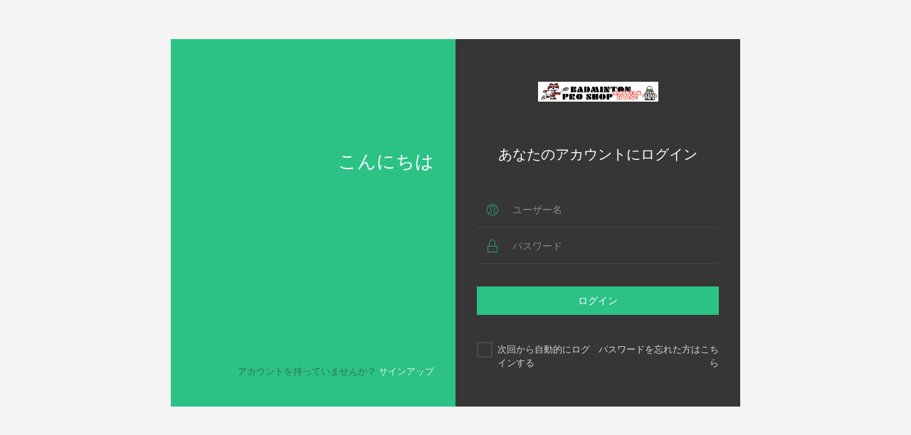

--- FILE ---
content_type: text/html; charset=UTF-8
request_url: https://shuttle-house.com/login?url=https%3A%2F%2Fshuttle-house.com%2Ffavorite%2F1582
body_size: 7902
content:
<!DOCTYPE html>
<html lang="ja">

<head>
    <meta charset="utf-8">
    <meta name="viewport" content="width=device-width, initial-scale=1.0">
    <meta name="description" content="">
    <meta name="author" content="">
    <meta name="csrf-token" content="21139kNhVCRCGnstxPvs1iLzPFHNuMnWFw1dovDL">
    <link rel="shortcut icon" href="https://shuttle-house.com/assets/img/favicon.png">
    <title>Japan Badminton Specialty Store SHUTTLE HOUSE Easy Online Shopping</title>
    <link rel="stylesheet" type="text/css" href="https://shuttle-house.com/assets/lib/stroke-7/style.css">
    <link rel="stylesheet" type="text/css" href="https://shuttle-house.com/assets/lib/perfect-scrollbar/css/perfect-scrollbar.css">
    <link rel="stylesheet" type="text/css" href="https://shuttle-house.com/assets/lib/theme-switcher/theme-switcher.min.css">
    <link type="text/css" href="https://shuttle-house.com/assets/css/auth.css" rel="stylesheet">
    <link type="text/css" href="/css/app.css?id=10f6166e8a531e1b59b0" rel="stylesheet">
</head>

<body class="mai-splash-screen">
    
<div class="mai-wrapper mai-login">
    <div class="main-content container">
        <div class="splash-container row">
            <div class="col-md-6 user-message">
                <span class="splash-message text-right">こんにちは</span>
                <span class="alternative-message text-right">アカウントを持っていませんか？ <a href="https://shuttle-house.com/register">サインアップ</a></span>
            </div>
            <div class="col-md-6 form-message"><a href=""><img class="logo-img mb-4" src="https://shuttle-house.com/images/logo.gif" alt="logo" width="169" height="28"></a><span class="splash-description text-center mt-5 mb-5">あなたのアカウントにログイン</span>

                <form class="needs-validation" novalidate id="login-form" method="POST" action="https://shuttle-house.com/login">
                    <input type="hidden" name="_token" value="21139kNhVCRCGnstxPvs1iLzPFHNuMnWFw1dovDL">                    <div class="form-group">
                        <div class="input-group">
                            <div class="input-group-prepend"><i class="icon s7-user"></i></div>
                            <input required="" class="form-control" id="name" name="name" type="text" placeholder="ユーザー名" autocomplete="off">
                            <div class="invalid-feedback" id="name-feedback"></div>
                        </div>
                    </div>
                    <div class="form-group">
                        <div class="input-group">
                            <div class="input-group-prepend"><i class="icon s7-lock"></i></div>
                            <input required="" class="form-control" id="password" name="password" type="password" placeholder="パスワード">
                            <div class="invalid-feedback" id="password-feedback"></div>
                        </div>
                    </div>
                    <div class="form-group login-submit"><button class="btn btn-lg btn-primary btn-block" type="submit">ログイン</button></div>
                    <div class="form-group row login-tools">
                        <div class="col-sm-6 login-remember">
                            <label class="custom-control custom-checkbox mt-2">
                                <input name="remember" value="1" class="custom-control-input" type="checkbox" ><span class="custom-control-label">次回から自動的にログインする</span>
                            </label>
                        </div>
                        <div class="col-sm-6 pt-2 text-sm-right login-forgot-password"><a href="https://shuttle-house.com/password/reset">パスワードを忘れた方はこちら</a></div>
                    </div>
                </form>
                
            </div>
        </div>
    </div>
</div>

    <script src="https://shuttle-house.com/assets/lib/jquery/jquery.min.js" type="text/javascript"></script>
    <script src="https://shuttle-house.com/assets/lib/perfect-scrollbar/js/perfect-scrollbar.min.js" type="text/javascript">
    </script>
    <script src="https://shuttle-house.com/assets/lib/bootstrap/dist/js/bootstrap.bundle.min.js" type="text/javascript"></script>
    <script src="https://shuttle-house.com/assets/js/app.js" type="text/javascript"></script>
    <script>
        var getUrlParameter = function getUrlParameter(sParam) {
        var sPageURL = window.location.search.substring(1),
            sURLVariables = sPageURL.split('&'),
            sParameterName,
            i;
        for (i = 0; i < sURLVariables.length; i++) {
            sParameterName = sURLVariables[i].split('=');

            if (sParameterName[0] === sParam) {
                return sParameterName[1] === undefined ? true : decodeURIComponent(sParameterName[1]);
            }
        }
    };
    </script>
    <script type="text/javascript">
    var getUrlParameter = function getUrlParameter(sParam) {
        var sPageURL = window.location.search.substring(1),
            sURLVariables = sPageURL.split('&'),
            sParameterName,
            i;
        for (i = 0; i < sURLVariables.length; i++) {
            sParameterName = sURLVariables[i].split('=');

            if (sParameterName[0] === sParam) {
                return sParameterName[1] === undefined ? true : decodeURIComponent(sParameterName[1]);
            }
        }
    };
    $(document).ready(function() {
        App.init();
        $("#login-form").on("submit", function(e) {
            $.ajax({
                url: $(this).attr('action'),
                method: "POST",
                dataType: "JSON",
                data: $(this).serialize(),
                beforeSend: function() {
                    $('#login-form button').html('loading').prop('disabled', true);
                },
                complete: function() {
                    $('#login-form button').html('ログイン').prop('disabled', false);
                },
                success: function(data) {
                    if (getUrlParameter("url")) {
                        location.href = decodeURIComponent(getUrlParameter("url"))
                    } else {
                        location.href = "/";
                    }
                },
                error: function(xhr, status, error) {
                    if (xhr.status === 422) {
                        $("#login-form input").each(function() {
                            $(this).removeClass('is-invalid');
                            var id = $(this).attr('id')
                            if (xhr.responseJSON.errors && xhr.responseJSON.errors.hasOwnProperty(id)) {
                                $('#' + id).addClass('is-invalid');
                                $('#' + id + '-feedback').html(xhr.responseJSON.errors[id]);
                            } else if (xhr.responseJSON && xhr.responseJSON.hasOwnProperty(id)) {
                                $('#' + id).addClass('is-invalid');
                                $('#' + id + '-feedback').html(xhr.responseJSON[id]);
                            } else {
                                $(this).addClass('is-valid');
                            }
                        })
                        $('#login-form button').html('ログイン').prop('disabled', false);
                    } else if (xhr.status === 302 || xhr.status === 301) {
                        if (getUrlParameter("url")) {
                            location.href = decodeURIComponent(getUrlParameter("url"))
                        } else {
                            location.href = "/admin";
                        }
                    } else {
                        alert('サーバーエラー')
                        $('#login-form button').html('ログイン').prop('disabled', false);
                    }
                }
            });
            return false;
        });
        // App.livePreview();
    });
</script>
</body>

</html>

--- FILE ---
content_type: text/css
request_url: https://shuttle-house.com/assets/lib/stroke-7/style.css
body_size: 9512
content:
/*!
 * Maisonnette-admin v1.3.2
 * https://foxythemes.net
 *
 * Copyright (c) 2019 Foxy Themes
 */

@font-face {
  font-family: 'Stroke 7';
  src:  url('fonts/Stroke-7.eot');
  src:  url('fonts/Stroke-7.eot') format('embedded-opentype'),
    url('fonts/Stroke-7.ttf') format('truetype'),
    url('fonts/Stroke-7.woff') format('woff'),
    url('fonts/Stroke-7.svg') format('svg');
  font-weight: normal;
  font-style: normal;
}

[class^="s7-"], [class*=" s7-"] {
  /* use !important to prevent issues with browser extensions that change fonts */
  font-family: 'Stroke 7' !important;
  speak: none;
  font-style: normal;
  font-weight: normal;
  font-variant: normal;
  text-transform: none;
  line-height: 1;

  /* Better Font Rendering =========== */
  -webkit-font-smoothing: antialiased;
  -moz-osx-font-smoothing: grayscale;
}

.s7-point:before {
  content: "\e6ce";
}
.s7-input-check:before {
  content: "\e6cd";
}
.s7-menu3:before {
  content: "\e6cc";
}
.s7-menu2:before {
  content: "\e6cb";
}
.s7-check:before {
  content: "\e6ca";
}
.s7-album:before {
  content: "\e6aa";
}
.s7-arc:before {
  content: "\e6ab";
}
.s7-back-2:before {
  content: "\e6ac";
}
.s7-bandaid:before {
  content: "\e6ad";
}
.s7-car:before {
  content: "\e6ae";
}
.s7-diamond:before {
  content: "\e6af";
}
.s7-door-lock:before {
  content: "\e6b0";
}
.s7-eyedropper:before {
  content: "\e6b1";
}
.s7-female:before {
  content: "\e6b2";
}
.s7-gym:before {
  content: "\e6b3";
}
.s7-hammer:before {
  content: "\e6b4";
}
.s7-headphones:before {
  content: "\e6b5";
}
.s7-helm:before {
  content: "\e6b6";
}
.s7-hourglass:before {
  content: "\e6b7";
}
.s7-leaf:before {
  content: "\e6b8";
}
.s7-magic-wand:before {
  content: "\e6b9";
}
.s7-male:before {
  content: "\e6ba";
}
.s7-map-2:before {
  content: "\e6bb";
}
.s7-next-2:before {
  content: "\e6bc";
}
.s7-paint-bucket:before {
  content: "\e6bd";
}
.s7-pendrive:before {
  content: "\e6be";
}
.s7-photo:before {
  content: "\e6bf";
}
.s7-piggy:before {
  content: "\e6c0";
}
.s7-plugin:before {
  content: "\e6c1";
}
.s7-refresh-2:before {
  content: "\e6c2";
}
.s7-rocket:before {
  content: "\e6c3";
}
.s7-settings:before {
  content: "\e6c4";
}
.s7-shield:before {
  content: "\e6c5";
}
.s7-smile:before {
  content: "\e6c6";
}
.s7-usb:before {
  content: "\e6c7";
}
.s7-vector:before {
  content: "\e6c8";
}
.s7-wine:before {
  content: "\e6c9";
}
.s7-cloud-upload:before {
  content: "\e68a";
}
.s7-cash:before {
  content: "\e68c";
}
.s7-close:before {
  content: "\e680";
}
.s7-bluetooth:before {
  content: "\e68d";
}
.s7-cloud-download:before {
  content: "\e68b";
}
.s7-way:before {
  content: "\e68e";
}
.s7-close-circle:before {
  content: "\e681";
}
.s7-id:before {
  content: "\e68f";
}
.s7-angle-up:before {
  content: "\e682";
}
.s7-wristwatch:before {
  content: "\e690";
}
.s7-angle-up-circle:before {
  content: "\e683";
}
.s7-world:before {
  content: "\e691";
}
.s7-angle-right:before {
  content: "\e684";
}
.s7-volume:before {
  content: "\e692";
}
.s7-angle-right-circle:before {
  content: "\e685";
}
.s7-users:before {
  content: "\e693";
}
.s7-angle-left:before {
  content: "\e686";
}
.s7-user-female:before {
  content: "\e694";
}
.s7-angle-left-circle:before {
  content: "\e687";
}
.s7-up-arrow:before {
  content: "\e695";
}
.s7-angle-down:before {
  content: "\e688";
}
.s7-switch:before {
  content: "\e696";
}
.s7-angle-down-circle:before {
  content: "\e689";
}
.s7-scissors:before {
  content: "\e697";
}
.s7-wallet:before {
  content: "\e600";
}
.s7-safe:before {
  content: "\e698";
}
.s7-volume2:before {
  content: "\e601";
}
.s7-volume1:before {
  content: "\e602";
}
.s7-voicemail:before {
  content: "\e603";
}
.s7-video:before {
  content: "\e604";
}
.s7-user:before {
  content: "\e605";
}
.s7-upload:before {
  content: "\e606";
}
.s7-unlock:before {
  content: "\e607";
}
.s7-umbrella:before {
  content: "\e608";
}
.s7-trash:before {
  content: "\e609";
}
.s7-tools:before {
  content: "\e60a";
}
.s7-timer:before {
  content: "\e60b";
}
.s7-ticket:before {
  content: "\e60c";
}
.s7-target:before {
  content: "\e60d";
}
.s7-sun:before {
  content: "\e60e";
}
.s7-study:before {
  content: "\e60f";
}
.s7-stopwatch:before {
  content: "\e610";
}
.s7-star:before {
  content: "\e611";
}
.s7-speaker:before {
  content: "\e612";
}
.s7-signal:before {
  content: "\e613";
}
.s7-shuffle:before {
  content: "\e614";
}
.s7-shopbag:before {
  content: "\e615";
}
.s7-share:before {
  content: "\e616";
}
.s7-server:before {
  content: "\e617";
}
.s7-search:before {
  content: "\e618";
}
.s7-film:before {
  content: "\e6a5";
}
.s7-science:before {
  content: "\e619";
}
.s7-disk:before {
  content: "\e6a6";
}
.s7-ribbon:before {
  content: "\e61a";
}
.s7-repeat:before {
  content: "\e61b";
}
.s7-refresh:before {
  content: "\e61c";
}
.s7-add-user:before {
  content: "\e6a9";
}
.s7-refresh-cloud:before {
  content: "\e61d";
}
.s7-paperclip:before {
  content: "\e69c";
}
.s7-radio:before {
  content: "\e61e";
}
.s7-note2:before {
  content: "\e69d";
}
.s7-print:before {
  content: "\e61f";
}
.s7-network:before {
  content: "\e69e";
}
.s7-prev:before {
  content: "\e620";
}
.s7-mute:before {
  content: "\e69f";
}
.s7-power:before {
  content: "\e621";
}
.s7-medal:before {
  content: "\e6a0";
}
.s7-portfolio:before {
  content: "\e622";
}
.s7-like2:before {
  content: "\e6a1";
}
.s7-plus:before {
  content: "\e623";
}
.s7-left-arrow:before {
  content: "\e6a2";
}
.s7-play:before {
  content: "\e624";
}
.s7-key:before {
  content: "\e6a3";
}
.s7-plane:before {
  content: "\e625";
}
.s7-joy:before {
  content: "\e6a4";
}
.s7-photo-gallery:before {
  content: "\e626";
}
.s7-pin:before {
  content: "\e69b";
}
.s7-phone:before {
  content: "\e627";
}
.s7-plug:before {
  content: "\e69a";
}
.s7-pen:before {
  content: "\e628";
}
.s7-right-arrow:before {
  content: "\e699";
}
.s7-paper-plane:before {
  content: "\e629";
}
.s7-delete-user:before {
  content: "\e6a7";
}
.s7-paint:before {
  content: "\e62a";
}
.s7-bottom-arrow:before {
  content: "\e6a8";
}
.s7-notebook:before {
  content: "\e62b";
}
.s7-note:before {
  content: "\e62c";
}
.s7-next:before {
  content: "\e62d";
}
.s7-news-paper:before {
  content: "\e62e";
}
.s7-musiclist:before {
  content: "\e62f";
}
.s7-music:before {
  content: "\e630";
}
.s7-mouse:before {
  content: "\e631";
}
.s7-more:before {
  content: "\e632";
}
.s7-moon:before {
  content: "\e633";
}
.s7-monitor:before {
  content: "\e634";
}
.s7-micro:before {
  content: "\e635";
}
.s7-menu:before {
  content: "\e636";
}
.s7-map:before {
  content: "\e637";
}
.s7-map-marker:before {
  content: "\e638";
}
.s7-mail:before {
  content: "\e639";
}
.s7-mail-open:before {
  content: "\e63a";
}
.s7-mail-open-file:before {
  content: "\e63b";
}
.s7-magnet:before {
  content: "\e63c";
}
.s7-loop:before {
  content: "\e63d";
}
.s7-look:before {
  content: "\e63e";
}
.s7-lock:before {
  content: "\e63f";
}
.s7-lintern:before {
  content: "\e640";
}
.s7-link:before {
  content: "\e641";
}
.s7-like:before {
  content: "\e642";
}
.s7-light:before {
  content: "\e643";
}
.s7-less:before {
  content: "\e644";
}
.s7-keypad:before {
  content: "\e645";
}
.s7-junk:before {
  content: "\e646";
}
.s7-info:before {
  content: "\e647";
}
.s7-home:before {
  content: "\e648";
}
.s7-help2:before {
  content: "\e649";
}
.s7-help1:before {
  content: "\e64a";
}
.s7-graph3:before {
  content: "\e64b";
}
.s7-graph2:before {
  content: "\e64c";
}
.s7-graph1:before {
  content: "\e64d";
}
.s7-graph:before {
  content: "\e64e";
}
.s7-global:before {
  content: "\e64f";
}
.s7-gleam:before {
  content: "\e650";
}
.s7-glasses:before {
  content: "\e651";
}
.s7-gift:before {
  content: "\e652";
}
.s7-folder:before {
  content: "\e653";
}
.s7-flag:before {
  content: "\e654";
}
.s7-filter:before {
  content: "\e655";
}
.s7-file:before {
  content: "\e656";
}
.s7-expand1:before {
  content: "\e657";
}
.s7-expand2:before {
  content: "\e658";
}
.s7-edit:before {
  content: "\e659";
}
.s7-drop:before {
  content: "\e65a";
}
.s7-drawer:before {
  content: "\e65b";
}
.s7-download:before {
  content: "\e65c";
}
.s7-display2:before {
  content: "\e65d";
}
.s7-display1:before {
  content: "\e65e";
}
.s7-diskette:before {
  content: "\e65f";
}
.s7-date:before {
  content: "\e660";
}
.s7-cup:before {
  content: "\e661";
}
.s7-culture:before {
  content: "\e662";
}
.s7-crop:before {
  content: "\e663";
}
.s7-credit:before {
  content: "\e664";
}
.s7-copy-file:before {
  content: "\e665";
}
.s7-config:before {
  content: "\e666";
}
.s7-compass:before {
  content: "\e667";
}
.s7-comment:before {
  content: "\e668";
}
.s7-coffee:before {
  content: "\e669";
}
.s7-cloud:before {
  content: "\e66a";
}
.s7-clock:before {
  content: "\e66b";
}
.s7-check-circle:before {
  content: "\e66c";
}
.s7-chat:before {
  content: "\e66d";
}
.s7-cart:before {
  content: "\e66e";
}
.s7-camera:before {
  content: "\e66f";
}
.s7-call:before {
  content: "\e670";
}
.s7-calculator:before {
  content: "\e671";
}
.s7-browser:before {
  content: "\e672";
}
.s7-box2:before {
  content: "\e673";
}
.s7-box1:before {
  content: "\e674";
}
.s7-bookmarks:before {
  content: "\e675";
}
.s7-bicycle:before {
  content: "\e676";
}
.s7-bell:before {
  content: "\e677";
}
.s7-battery:before {
  content: "\e678";
}
.s7-ball:before {
  content: "\e679";
}
.s7-back:before {
  content: "\e67a";
}
.s7-attention:before {
  content: "\e67b";
}
.s7-anchor:before {
  content: "\e67c";
}
.s7-albums:before {
  content: "\e67d";
}
.s7-alarm:before {
  content: "\e67e";
}
.s7-airplay:before {
  content: "\e67f";
}


--- FILE ---
content_type: text/css
request_url: https://shuttle-house.com/assets/lib/theme-switcher/theme-switcher.min.css
body_size: 1931
content:
/*!
 * Maisonnette-admin v1.3.2
 * https://foxythemes.net
 *
 * Copyright (c) 2019 Foxy Themes
 */

/*!
 * theme-switcher v0.1.0 (https://bitbucket.org/foxythemes/theme-switcher/admin)
 * Copyright 2017 Foxy Themes all rights reserved 
 */.ft_theme_switcher{position:fixed;top:125px;right:-280px;z-index:99999999;background-color:#222222;color:#FFF;padding:20px;width:280px;border-radius:3px 0 0 3px}.rtl .ft_theme_switcher{right:auto;left:-280px}.ft_theme_switcher .toggle{top:14px;font-size:18px;line-height:40px;text-align:center;background-color:#222222;cursor:pointer;left:-38px;width:38px;height:40px;position:absolute;border-radius:3px 0 0 3px}.rtl .ft_theme_switcher .toggle{left:auto;right:-38px;border-radius:0 3px 3px 0}.ft_theme_switcher .desc h3{font-weight:300;margin-top:0}.ft_theme_switcher .desc p{font-size:12px;line-height:19px;font-weight:300;margin-bottom:23px}.ft_theme_switcher .style_list{overflow:hidden}.ft_theme_switcher .style_list .style{margin-right:40px;margin-bottom:10px;display:block;width:100%;position:relative}.rtl .ft_theme_switcher .style_list .style{margin-left:40px;margin-right:0}.ft_theme_switcher .style_list .style a{outline:none;position:absolute;width:100%;height:100%;top:0;left:0}.ft_theme_switcher .style_list .style .name{font-size:12px;color:#878787}.ft_theme_switcher .style_list .style .colors{margin-bottom:2px;overflow:hidden}.ft_theme_switcher .style_list .style .colors .name{padding-left:15px;float:left}.ft_theme_switcher .style_list .style .color{float:left;height:20px;width:25px}.rtl .ft_theme_switcher .style_list .style .color{float:right}.ft_theme_switcher .style_list .style:hover .name{color:#FFF}.ft_theme_switcher .switchers{margin-top:20px;display:block;margin-right:15px}.rtl .ft_theme_switcher .switchers{margin-right:0;margin-left:15px}.ft_theme_switcher .switchers .switch-title{float:right}.rtl .ft_theme_switcher .switchers .switch-title{float:left}.ft_theme_switcher .switchers .switch-button{float:left}.rtl .ft_theme_switcher .switchers .switch-button{float:right}

--- FILE ---
content_type: text/css
request_url: https://shuttle-house.com/assets/css/auth.css
body_size: 509296
content:
/*!
 * Maisonnette-admin v1.3.2
 * https://foxythemes.net
 *
 * Copyright (c) 2019 Foxy Themes
 */

@media print {
  *,
  ::after,
  ::before {
    text-shadow: none !important;
    -webkit-box-shadow: none !important;
    box-shadow: none !important;
  }
  a:not(.btn) {
    text-decoration: underline;
  }
  abbr[title]::after {
    content: " (" attr(title) ")";
  }
  pre {
    white-space: pre-wrap !important;
  }
  blockquote,
  pre {
    border: 1px solid #adb5bd;
    page-break-inside: avoid;
  }
  thead {
    display: table-header-group;
  }
  img,
  tr {
    page-break-inside: avoid;
  }
  h2,
  h3,
  p {
    orphans: 3;
    widows: 3;
  }
  h2,
  h3 {
    page-break-after: avoid;
  }
  @page {
    size: a3;
  }
  body {
    min-width: 992px !important;
  }
  .container {
    min-width: 992px !important;
  }
  .navbar {
    display: none;
  }
  .badge {
    border: 1px solid #000;
  }
  .table {
    border-collapse: collapse !important;
  }
  .table td,
  .table th {
    background-color: #fff !important;
  }
  .table-bordered td,
  .table-bordered th {
    border: 1px solid #dee2e6 !important;
  }
  .table-dark {
    color: inherit;
  }
  .table-dark tbody + tbody,
  .table-dark td,
  .table-dark th,
  .table-dark thead th {
    border-color: #eceeef;
  }
  .table .thead-dark th {
    color: inherit;
    border-color: #eceeef;
  }
}
*,
::after,
::before {
  -webkit-box-sizing: border-box;
  box-sizing: border-box;
}
html {
  font-family: sans-serif;
  line-height: 1.15;
  -webkit-text-size-adjust: 100%;
  -webkit-tap-highlight-color: transparent;
}
article,
aside,
figcaption,
figure,
footer,
header,
hgroup,
main,
nav,
section {
  display: block;
}
body {
  margin: 0;
  font-family: "Open Sans", sans-serif, -apple-system, BlinkMacSystemFont, "Segoe UI", Roboto, "Helvetica Neue", Arial,
    sans-serif;
  font-size: 1rem;
  font-weight: 400;
  line-height: 1.538;
  color: #545454;
  text-align: left;
  background-color: #f4f4f4;
}
[tabindex="-1"]:focus {
  outline: 0 !important;
}
hr {
  -webkit-box-sizing: content-box;
  box-sizing: content-box;
  height: 0;
  overflow: visible;
}
h1,
h2,
h3,
h4,
h5,
h6 {
  margin-top: 0;
  margin-bottom: 0.7692rem;
}
p {
  margin-top: 0;
  margin-bottom: 1rem;
}
abbr[data-original-title],
abbr[title] {
  text-decoration: underline;
  -webkit-text-decoration: underline dotted;
  text-decoration: underline dotted;
  cursor: help;
  border-bottom: 0;
  text-decoration-skip-ink: none;
}
address {
  margin-bottom: 1rem;
  font-style: normal;
  line-height: inherit;
}
dl,
ol,
ul {
  margin-top: 0;
  margin-bottom: 1rem;
}
ol ol,
ol ul,
ul ol,
ul ul {
  margin-bottom: 0;
}
dt {
  font-weight: 700;
}
dd {
  margin-bottom: 0.5rem;
  margin-left: 0;
}
blockquote {
  margin: 0 0 1rem;
}
b,
strong {
  font-weight: bolder;
}
small {
  font-size: 80%;
}
sub,
sup {
  position: relative;
  font-size: 75%;
  line-height: 0;
  vertical-align: baseline;
}
sub {
  bottom: -0.25em;
}
sup {
  top: -0.5em;
}
a {
  color: #4ad69e;
  text-decoration: none;
  background-color: transparent;
}
a:hover {
  color: #27ac77;
  text-decoration: underline;
}
a:not([href]):not([tabindex]) {
  color: inherit;
  text-decoration: none;
}
a:not([href]):not([tabindex]):focus,
a:not([href]):not([tabindex]):hover {
  color: inherit;
  text-decoration: none;
}
a:not([href]):not([tabindex]):focus {
  outline: 0;
}
code,
kbd,
pre,
samp {
  font-family: SFMono-Regular, Menlo, Monaco, Consolas, "Liberation Mono", "Courier New", monospace;
  font-size: 1em;
}
pre {
  margin-top: 0;
  margin-bottom: 1rem;
  overflow: auto;
}
figure {
  margin: 0 0 1rem;
}
img {
  vertical-align: middle;
  border-style: none;
}
svg {
  overflow: hidden;
  vertical-align: middle;
}
table {
  border-collapse: collapse;
}
caption {
  padding-top: 0.9rem;
  padding-bottom: 0.9rem;
  color: #878787;
  text-align: left;
  caption-side: bottom;
}
th {
  text-align: inherit;
}
label {
  display: inline-block;
  margin-bottom: 0.5rem;
}
button {
  border-radius: 0;
}
button:focus {
  outline: 1px dotted;
  outline: 5px auto -webkit-focus-ring-color;
}
button,
input,
optgroup,
select,
textarea {
  margin: 0;
  font-family: inherit;
  font-size: inherit;
  line-height: inherit;
}
button,
input {
  overflow: visible;
}
button,
select {
  text-transform: none;
}
select {
  word-wrap: normal;
}
[type="button"],
[type="reset"],
[type="submit"],
button {
  -webkit-appearance: button;
}
[type="button"]:not(:disabled),
[type="reset"]:not(:disabled),
[type="submit"]:not(:disabled),
button:not(:disabled) {
  cursor: pointer;
}
[type="button"]::-moz-focus-inner,
[type="reset"]::-moz-focus-inner,
[type="submit"]::-moz-focus-inner,
button::-moz-focus-inner {
  padding: 0;
  border-style: none;
}
input[type="checkbox"],
input[type="radio"] {
  -webkit-box-sizing: border-box;
  box-sizing: border-box;
  padding: 0;
}
input[type="date"],
input[type="datetime-local"],
input[type="month"],
input[type="time"] {
  -webkit-appearance: listbox;
}
textarea {
  overflow: auto;
  resize: vertical;
}
fieldset {
  min-width: 0;
  padding: 0;
  margin: 0;
  border: 0;
}
legend {
  display: block;
  width: 100%;
  max-width: 100%;
  padding: 0;
  margin-bottom: 0.5rem;
  font-size: 1.5rem;
  line-height: inherit;
  color: inherit;
  white-space: normal;
}
progress {
  vertical-align: baseline;
}
[type="number"]::-webkit-inner-spin-button,
[type="number"]::-webkit-outer-spin-button {
  height: auto;
}
[type="search"] {
  outline-offset: -2px;
  -webkit-appearance: none;
}
[type="search"]::-webkit-search-decoration {
  -webkit-appearance: none;
}
::-webkit-file-upload-button {
  font: inherit;
  -webkit-appearance: button;
}
output {
  display: inline-block;
}
summary {
  display: list-item;
  cursor: pointer;
}
template {
  display: none;
}
[hidden] {
  display: none !important;
}
.h1,
.h2,
.h3,
.h4,
.h5,
.h6,
h1,
h2,
h3,
h4,
h5,
h6 {
  margin-bottom: 0.7692rem;
  font-weight: 500;
  line-height: 1.1;
}
.h1,
h1 {
  font-size: 2.5rem;
}
.h2,
h2 {
  font-size: 2rem;
}
.h3,
h3 {
  font-size: 1.75rem;
}
.h4,
h4 {
  font-size: 1.5rem;
}
.h5,
h5 {
  font-size: 1.25rem;
}
.h6,
h6 {
  font-size: 1rem;
}
.lead {
  font-size: 1.615rem;
  font-weight: 300;
}
.display-1 {
  font-size: 6rem;
  font-weight: 300;
  line-height: 1.1;
}
.display-2 {
  font-size: 5.5rem;
  font-weight: 300;
  line-height: 1.1;
}
.display-3 {
  font-size: 4.5rem;
  font-weight: 300;
  line-height: 1.1;
}
.display-4 {
  font-size: 3.5rem;
  font-weight: 300;
  line-height: 1.1;
}
hr {
  margin-top: 1rem;
  margin-bottom: 1rem;
  border: 0;
  border-top: 1px solid rgba(0, 0, 0, 0.1);
}
.small,
small {
  font-size: 80%;
  font-weight: 400;
}
.mark,
mark {
  padding: 0.2em;
  background-color: #fcf8e3;
}
.list-unstyled {
  padding-left: 0;
  list-style: none;
}
.list-inline {
  padding-left: 0;
  list-style: none;
}
.list-inline-item {
  display: inline-block;
}
.list-inline-item:not(:last-child) {
  margin-right: 0.5rem;
}
.initialism {
  font-size: 90%;
  text-transform: uppercase;
}
.blockquote {
  margin-bottom: 1rem;
  font-size: 1.308rem;
}
.blockquote-footer {
  display: block;
  font-size: 80%;
  color: #878787;
}
.blockquote-footer::before {
  content: "\2014\00A0";
}
.img-fluid {
  max-width: 100%;
  height: auto;
}
.img-thumbnail {
  padding: 0.25rem;
  background-color: #f4f4f4;
  border: 1px solid #dee2e6;
  max-width: 100%;
  height: auto;
}
.figure {
  display: inline-block;
}
.figure-img {
  margin-bottom: 0.5rem;
  line-height: 1;
}
.figure-caption {
  font-size: 90%;
  color: #878787;
}
code {
  font-size: 87.5%;
  color: #e83e8c;
  word-break: break-word;
}
a > code {
  color: inherit;
}
kbd {
  padding: 0.2rem 0.4rem;
  font-size: 87.5%;
  color: #fff;
  background-color: #212529;
}
kbd kbd {
  padding: 0;
  font-size: 100%;
  font-weight: 700;
}
pre {
  display: block;
  font-size: 87.5%;
  color: #212529;
}
pre code {
  font-size: inherit;
  color: inherit;
  word-break: normal;
}
.pre-scrollable {
  max-height: 340px;
  overflow-y: scroll;
}
.container {
  width: 100%;
  padding-right: 15px;
  padding-left: 15px;
  margin-right: auto;
  margin-left: auto;
}
@media (min-width: 576px) {
  .container {
    max-width: 540px;
  }
}
@media (min-width: 768px) {
  .container {
    max-width: 720px;
  }
}
@media (min-width: 992px) {
  .container {
    max-width: 960px;
  }
}
@media (min-width: 1200px) {
  .container {
    max-width: 1140px;
  }
}
.container-fluid {
  width: 100%;
  padding-right: 15px;
  padding-left: 15px;
  margin-right: auto;
  margin-left: auto;
}
.row {
  display: -webkit-box;
  display: -ms-flexbox;
  display: flex;
  -ms-flex-wrap: wrap;
  flex-wrap: wrap;
  margin-right: -15px;
  margin-left: -15px;
}
.no-gutters {
  margin-right: 0;
  margin-left: 0;
}
.no-gutters > .col,
.no-gutters > [class*="col-"] {
  padding-right: 0;
  padding-left: 0;
}
.col,
.col-1,
.col-10,
.col-11,
.col-12,
.col-2,
.col-3,
.col-4,
.col-5,
.col-6,
.col-7,
.col-8,
.col-9,
.col-auto,
.col-lg,
.col-lg-1,
.col-lg-10,
.col-lg-11,
.col-lg-12,
.col-lg-2,
.col-lg-3,
.col-lg-4,
.col-lg-5,
.col-lg-6,
.col-lg-7,
.col-lg-8,
.col-lg-9,
.col-lg-auto,
.col-md,
.col-md-1,
.col-md-10,
.col-md-11,
.col-md-12,
.col-md-2,
.col-md-3,
.col-md-4,
.col-md-5,
.col-md-6,
.col-md-7,
.col-md-8,
.col-md-9,
.col-md-auto,
.col-sm,
.col-sm-1,
.col-sm-10,
.col-sm-11,
.col-sm-12,
.col-sm-2,
.col-sm-3,
.col-sm-4,
.col-sm-5,
.col-sm-6,
.col-sm-7,
.col-sm-8,
.col-sm-9,
.col-sm-auto,
.col-xl,
.col-xl-1,
.col-xl-10,
.col-xl-11,
.col-xl-12,
.col-xl-2,
.col-xl-3,
.col-xl-4,
.col-xl-5,
.col-xl-6,
.col-xl-7,
.col-xl-8,
.col-xl-9,
.col-xl-auto {
  position: relative;
  width: 100%;
  padding-right: 15px;
  padding-left: 15px;
}
.col {
  -ms-flex-preferred-size: 0;
  flex-basis: 0;
  -webkit-box-flex: 1;
  -ms-flex-positive: 1;
  flex-grow: 1;
  max-width: 100%;
}
.col-auto {
  -webkit-box-flex: 0;
  -ms-flex: 0 0 auto;
  flex: 0 0 auto;
  width: auto;
  max-width: 100%;
}
.col-1 {
  -webkit-box-flex: 0;
  -ms-flex: 0 0 8.333333%;
  flex: 0 0 8.333333%;
  max-width: 8.333333%;
}
.col-2 {
  -webkit-box-flex: 0;
  -ms-flex: 0 0 16.666667%;
  flex: 0 0 16.666667%;
  max-width: 16.666667%;
}
.col-3 {
  -webkit-box-flex: 0;
  -ms-flex: 0 0 25%;
  flex: 0 0 25%;
  max-width: 25%;
}
.col-4 {
  -webkit-box-flex: 0;
  -ms-flex: 0 0 33.333333%;
  flex: 0 0 33.333333%;
  max-width: 33.333333%;
}
.col-5 {
  -webkit-box-flex: 0;
  -ms-flex: 0 0 41.666667%;
  flex: 0 0 41.666667%;
  max-width: 41.666667%;
}
.col-6 {
  -webkit-box-flex: 0;
  -ms-flex: 0 0 50%;
  flex: 0 0 50%;
  max-width: 50%;
}
.col-7 {
  -webkit-box-flex: 0;
  -ms-flex: 0 0 58.333333%;
  flex: 0 0 58.333333%;
  max-width: 58.333333%;
}
.col-8 {
  -webkit-box-flex: 0;
  -ms-flex: 0 0 66.666667%;
  flex: 0 0 66.666667%;
  max-width: 66.666667%;
}
.col-9 {
  -webkit-box-flex: 0;
  -ms-flex: 0 0 75%;
  flex: 0 0 75%;
  max-width: 75%;
}
.col-10 {
  -webkit-box-flex: 0;
  -ms-flex: 0 0 83.333333%;
  flex: 0 0 83.333333%;
  max-width: 83.333333%;
}
.col-11 {
  -webkit-box-flex: 0;
  -ms-flex: 0 0 91.666667%;
  flex: 0 0 91.666667%;
  max-width: 91.666667%;
}
.col-12 {
  -webkit-box-flex: 0;
  -ms-flex: 0 0 100%;
  flex: 0 0 100%;
  max-width: 100%;
}
.order-first {
  -webkit-box-ordinal-group: 0;
  -ms-flex-order: -1;
  order: -1;
}
.order-last {
  -webkit-box-ordinal-group: 14;
  -ms-flex-order: 13;
  order: 13;
}
.order-0 {
  -webkit-box-ordinal-group: 1;
  -ms-flex-order: 0;
  order: 0;
}
.order-1 {
  -webkit-box-ordinal-group: 2;
  -ms-flex-order: 1;
  order: 1;
}
.order-2 {
  -webkit-box-ordinal-group: 3;
  -ms-flex-order: 2;
  order: 2;
}
.order-3 {
  -webkit-box-ordinal-group: 4;
  -ms-flex-order: 3;
  order: 3;
}
.order-4 {
  -webkit-box-ordinal-group: 5;
  -ms-flex-order: 4;
  order: 4;
}
.order-5 {
  -webkit-box-ordinal-group: 6;
  -ms-flex-order: 5;
  order: 5;
}
.order-6 {
  -webkit-box-ordinal-group: 7;
  -ms-flex-order: 6;
  order: 6;
}
.order-7 {
  -webkit-box-ordinal-group: 8;
  -ms-flex-order: 7;
  order: 7;
}
.order-8 {
  -webkit-box-ordinal-group: 9;
  -ms-flex-order: 8;
  order: 8;
}
.order-9 {
  -webkit-box-ordinal-group: 10;
  -ms-flex-order: 9;
  order: 9;
}
.order-10 {
  -webkit-box-ordinal-group: 11;
  -ms-flex-order: 10;
  order: 10;
}
.order-11 {
  -webkit-box-ordinal-group: 12;
  -ms-flex-order: 11;
  order: 11;
}
.order-12 {
  -webkit-box-ordinal-group: 13;
  -ms-flex-order: 12;
  order: 12;
}
.offset-1 {
  margin-left: 8.333333%;
}
.offset-2 {
  margin-left: 16.666667%;
}
.offset-3 {
  margin-left: 25%;
}
.offset-4 {
  margin-left: 33.333333%;
}
.offset-5 {
  margin-left: 41.666667%;
}
.offset-6 {
  margin-left: 50%;
}
.offset-7 {
  margin-left: 58.333333%;
}
.offset-8 {
  margin-left: 66.666667%;
}
.offset-9 {
  margin-left: 75%;
}
.offset-10 {
  margin-left: 83.333333%;
}
.offset-11 {
  margin-left: 91.666667%;
}
@media (min-width: 576px) {
  .col-sm {
    -ms-flex-preferred-size: 0;
    flex-basis: 0;
    -webkit-box-flex: 1;
    -ms-flex-positive: 1;
    flex-grow: 1;
    max-width: 100%;
  }
  .col-sm-auto {
    -webkit-box-flex: 0;
    -ms-flex: 0 0 auto;
    flex: 0 0 auto;
    width: auto;
    max-width: 100%;
  }
  .col-sm-1 {
    -webkit-box-flex: 0;
    -ms-flex: 0 0 8.333333%;
    flex: 0 0 8.333333%;
    max-width: 8.333333%;
  }
  .col-sm-2 {
    -webkit-box-flex: 0;
    -ms-flex: 0 0 16.666667%;
    flex: 0 0 16.666667%;
    max-width: 16.666667%;
  }
  .col-sm-3 {
    -webkit-box-flex: 0;
    -ms-flex: 0 0 25%;
    flex: 0 0 25%;
    max-width: 25%;
  }
  .col-sm-4 {
    -webkit-box-flex: 0;
    -ms-flex: 0 0 33.333333%;
    flex: 0 0 33.333333%;
    max-width: 33.333333%;
  }
  .col-sm-5 {
    -webkit-box-flex: 0;
    -ms-flex: 0 0 41.666667%;
    flex: 0 0 41.666667%;
    max-width: 41.666667%;
  }
  .col-sm-6 {
    -webkit-box-flex: 0;
    -ms-flex: 0 0 50%;
    flex: 0 0 50%;
    max-width: 50%;
  }
  .col-sm-7 {
    -webkit-box-flex: 0;
    -ms-flex: 0 0 58.333333%;
    flex: 0 0 58.333333%;
    max-width: 58.333333%;
  }
  .col-sm-8 {
    -webkit-box-flex: 0;
    -ms-flex: 0 0 66.666667%;
    flex: 0 0 66.666667%;
    max-width: 66.666667%;
  }
  .col-sm-9 {
    -webkit-box-flex: 0;
    -ms-flex: 0 0 75%;
    flex: 0 0 75%;
    max-width: 75%;
  }
  .col-sm-10 {
    -webkit-box-flex: 0;
    -ms-flex: 0 0 83.333333%;
    flex: 0 0 83.333333%;
    max-width: 83.333333%;
  }
  .col-sm-11 {
    -webkit-box-flex: 0;
    -ms-flex: 0 0 91.666667%;
    flex: 0 0 91.666667%;
    max-width: 91.666667%;
  }
  .col-sm-12 {
    -webkit-box-flex: 0;
    -ms-flex: 0 0 100%;
    flex: 0 0 100%;
    max-width: 100%;
  }
  .order-sm-first {
    -webkit-box-ordinal-group: 0;
    -ms-flex-order: -1;
    order: -1;
  }
  .order-sm-last {
    -webkit-box-ordinal-group: 14;
    -ms-flex-order: 13;
    order: 13;
  }
  .order-sm-0 {
    -webkit-box-ordinal-group: 1;
    -ms-flex-order: 0;
    order: 0;
  }
  .order-sm-1 {
    -webkit-box-ordinal-group: 2;
    -ms-flex-order: 1;
    order: 1;
  }
  .order-sm-2 {
    -webkit-box-ordinal-group: 3;
    -ms-flex-order: 2;
    order: 2;
  }
  .order-sm-3 {
    -webkit-box-ordinal-group: 4;
    -ms-flex-order: 3;
    order: 3;
  }
  .order-sm-4 {
    -webkit-box-ordinal-group: 5;
    -ms-flex-order: 4;
    order: 4;
  }
  .order-sm-5 {
    -webkit-box-ordinal-group: 6;
    -ms-flex-order: 5;
    order: 5;
  }
  .order-sm-6 {
    -webkit-box-ordinal-group: 7;
    -ms-flex-order: 6;
    order: 6;
  }
  .order-sm-7 {
    -webkit-box-ordinal-group: 8;
    -ms-flex-order: 7;
    order: 7;
  }
  .order-sm-8 {
    -webkit-box-ordinal-group: 9;
    -ms-flex-order: 8;
    order: 8;
  }
  .order-sm-9 {
    -webkit-box-ordinal-group: 10;
    -ms-flex-order: 9;
    order: 9;
  }
  .order-sm-10 {
    -webkit-box-ordinal-group: 11;
    -ms-flex-order: 10;
    order: 10;
  }
  .order-sm-11 {
    -webkit-box-ordinal-group: 12;
    -ms-flex-order: 11;
    order: 11;
  }
  .order-sm-12 {
    -webkit-box-ordinal-group: 13;
    -ms-flex-order: 12;
    order: 12;
  }
  .offset-sm-0 {
    margin-left: 0;
  }
  .offset-sm-1 {
    margin-left: 8.333333%;
  }
  .offset-sm-2 {
    margin-left: 16.666667%;
  }
  .offset-sm-3 {
    margin-left: 25%;
  }
  .offset-sm-4 {
    margin-left: 33.333333%;
  }
  .offset-sm-5 {
    margin-left: 41.666667%;
  }
  .offset-sm-6 {
    margin-left: 50%;
  }
  .offset-sm-7 {
    margin-left: 58.333333%;
  }
  .offset-sm-8 {
    margin-left: 66.666667%;
  }
  .offset-sm-9 {
    margin-left: 75%;
  }
  .offset-sm-10 {
    margin-left: 83.333333%;
  }
  .offset-sm-11 {
    margin-left: 91.666667%;
  }
}
@media (min-width: 768px) {
  .col-md {
    -ms-flex-preferred-size: 0;
    flex-basis: 0;
    -webkit-box-flex: 1;
    -ms-flex-positive: 1;
    flex-grow: 1;
    max-width: 100%;
  }
  .col-md-auto {
    -webkit-box-flex: 0;
    -ms-flex: 0 0 auto;
    flex: 0 0 auto;
    width: auto;
    max-width: 100%;
  }
  .col-md-1 {
    -webkit-box-flex: 0;
    -ms-flex: 0 0 8.333333%;
    flex: 0 0 8.333333%;
    max-width: 8.333333%;
  }
  .col-md-2 {
    -webkit-box-flex: 0;
    -ms-flex: 0 0 16.666667%;
    flex: 0 0 16.666667%;
    max-width: 16.666667%;
  }
  .col-md-3 {
    -webkit-box-flex: 0;
    -ms-flex: 0 0 25%;
    flex: 0 0 25%;
    max-width: 25%;
  }
  .col-md-4 {
    -webkit-box-flex: 0;
    -ms-flex: 0 0 33.333333%;
    flex: 0 0 33.333333%;
    max-width: 33.333333%;
  }
  .col-md-5 {
    -webkit-box-flex: 0;
    -ms-flex: 0 0 41.666667%;
    flex: 0 0 41.666667%;
    max-width: 41.666667%;
  }
  .col-md-6 {
    -webkit-box-flex: 0;
    -ms-flex: 0 0 50%;
    flex: 0 0 50%;
    max-width: 50%;
  }
  .col-md-7 {
    -webkit-box-flex: 0;
    -ms-flex: 0 0 58.333333%;
    flex: 0 0 58.333333%;
    max-width: 58.333333%;
  }
  .col-md-8 {
    -webkit-box-flex: 0;
    -ms-flex: 0 0 66.666667%;
    flex: 0 0 66.666667%;
    max-width: 66.666667%;
  }
  .col-md-9 {
    -webkit-box-flex: 0;
    -ms-flex: 0 0 75%;
    flex: 0 0 75%;
    max-width: 75%;
  }
  .col-md-10 {
    -webkit-box-flex: 0;
    -ms-flex: 0 0 83.333333%;
    flex: 0 0 83.333333%;
    max-width: 83.333333%;
  }
  .col-md-11 {
    -webkit-box-flex: 0;
    -ms-flex: 0 0 91.666667%;
    flex: 0 0 91.666667%;
    max-width: 91.666667%;
  }
  .col-md-12 {
    -webkit-box-flex: 0;
    -ms-flex: 0 0 100%;
    flex: 0 0 100%;
    max-width: 100%;
  }
  .order-md-first {
    -webkit-box-ordinal-group: 0;
    -ms-flex-order: -1;
    order: -1;
  }
  .order-md-last {
    -webkit-box-ordinal-group: 14;
    -ms-flex-order: 13;
    order: 13;
  }
  .order-md-0 {
    -webkit-box-ordinal-group: 1;
    -ms-flex-order: 0;
    order: 0;
  }
  .order-md-1 {
    -webkit-box-ordinal-group: 2;
    -ms-flex-order: 1;
    order: 1;
  }
  .order-md-2 {
    -webkit-box-ordinal-group: 3;
    -ms-flex-order: 2;
    order: 2;
  }
  .order-md-3 {
    -webkit-box-ordinal-group: 4;
    -ms-flex-order: 3;
    order: 3;
  }
  .order-md-4 {
    -webkit-box-ordinal-group: 5;
    -ms-flex-order: 4;
    order: 4;
  }
  .order-md-5 {
    -webkit-box-ordinal-group: 6;
    -ms-flex-order: 5;
    order: 5;
  }
  .order-md-6 {
    -webkit-box-ordinal-group: 7;
    -ms-flex-order: 6;
    order: 6;
  }
  .order-md-7 {
    -webkit-box-ordinal-group: 8;
    -ms-flex-order: 7;
    order: 7;
  }
  .order-md-8 {
    -webkit-box-ordinal-group: 9;
    -ms-flex-order: 8;
    order: 8;
  }
  .order-md-9 {
    -webkit-box-ordinal-group: 10;
    -ms-flex-order: 9;
    order: 9;
  }
  .order-md-10 {
    -webkit-box-ordinal-group: 11;
    -ms-flex-order: 10;
    order: 10;
  }
  .order-md-11 {
    -webkit-box-ordinal-group: 12;
    -ms-flex-order: 11;
    order: 11;
  }
  .order-md-12 {
    -webkit-box-ordinal-group: 13;
    -ms-flex-order: 12;
    order: 12;
  }
  .offset-md-0 {
    margin-left: 0;
  }
  .offset-md-1 {
    margin-left: 8.333333%;
  }
  .offset-md-2 {
    margin-left: 16.666667%;
  }
  .offset-md-3 {
    margin-left: 25%;
  }
  .offset-md-4 {
    margin-left: 33.333333%;
  }
  .offset-md-5 {
    margin-left: 41.666667%;
  }
  .offset-md-6 {
    margin-left: 50%;
  }
  .offset-md-7 {
    margin-left: 58.333333%;
  }
  .offset-md-8 {
    margin-left: 66.666667%;
  }
  .offset-md-9 {
    margin-left: 75%;
  }
  .offset-md-10 {
    margin-left: 83.333333%;
  }
  .offset-md-11 {
    margin-left: 91.666667%;
  }
}
@media (min-width: 992px) {
  .col-lg {
    -ms-flex-preferred-size: 0;
    flex-basis: 0;
    -webkit-box-flex: 1;
    -ms-flex-positive: 1;
    flex-grow: 1;
    max-width: 100%;
  }
  .col-lg-auto {
    -webkit-box-flex: 0;
    -ms-flex: 0 0 auto;
    flex: 0 0 auto;
    width: auto;
    max-width: 100%;
  }
  .col-lg-1 {
    -webkit-box-flex: 0;
    -ms-flex: 0 0 8.333333%;
    flex: 0 0 8.333333%;
    max-width: 8.333333%;
  }
  .col-lg-2 {
    -webkit-box-flex: 0;
    -ms-flex: 0 0 16.666667%;
    flex: 0 0 16.666667%;
    max-width: 16.666667%;
  }
  .col-lg-3 {
    -webkit-box-flex: 0;
    -ms-flex: 0 0 25%;
    flex: 0 0 25%;
    max-width: 25%;
  }
  .col-lg-4 {
    -webkit-box-flex: 0;
    -ms-flex: 0 0 33.333333%;
    flex: 0 0 33.333333%;
    max-width: 33.333333%;
  }
  .col-lg-5 {
    -webkit-box-flex: 0;
    -ms-flex: 0 0 41.666667%;
    flex: 0 0 41.666667%;
    max-width: 41.666667%;
  }
  .col-lg-6 {
    -webkit-box-flex: 0;
    -ms-flex: 0 0 50%;
    flex: 0 0 50%;
    max-width: 50%;
  }
  .col-lg-7 {
    -webkit-box-flex: 0;
    -ms-flex: 0 0 58.333333%;
    flex: 0 0 58.333333%;
    max-width: 58.333333%;
  }
  .col-lg-8 {
    -webkit-box-flex: 0;
    -ms-flex: 0 0 66.666667%;
    flex: 0 0 66.666667%;
    max-width: 66.666667%;
  }
  .col-lg-9 {
    -webkit-box-flex: 0;
    -ms-flex: 0 0 75%;
    flex: 0 0 75%;
    max-width: 75%;
  }
  .col-lg-10 {
    -webkit-box-flex: 0;
    -ms-flex: 0 0 83.333333%;
    flex: 0 0 83.333333%;
    max-width: 83.333333%;
  }
  .col-lg-11 {
    -webkit-box-flex: 0;
    -ms-flex: 0 0 91.666667%;
    flex: 0 0 91.666667%;
    max-width: 91.666667%;
  }
  .col-lg-12 {
    -webkit-box-flex: 0;
    -ms-flex: 0 0 100%;
    flex: 0 0 100%;
    max-width: 100%;
  }
  .order-lg-first {
    -webkit-box-ordinal-group: 0;
    -ms-flex-order: -1;
    order: -1;
  }
  .order-lg-last {
    -webkit-box-ordinal-group: 14;
    -ms-flex-order: 13;
    order: 13;
  }
  .order-lg-0 {
    -webkit-box-ordinal-group: 1;
    -ms-flex-order: 0;
    order: 0;
  }
  .order-lg-1 {
    -webkit-box-ordinal-group: 2;
    -ms-flex-order: 1;
    order: 1;
  }
  .order-lg-2 {
    -webkit-box-ordinal-group: 3;
    -ms-flex-order: 2;
    order: 2;
  }
  .order-lg-3 {
    -webkit-box-ordinal-group: 4;
    -ms-flex-order: 3;
    order: 3;
  }
  .order-lg-4 {
    -webkit-box-ordinal-group: 5;
    -ms-flex-order: 4;
    order: 4;
  }
  .order-lg-5 {
    -webkit-box-ordinal-group: 6;
    -ms-flex-order: 5;
    order: 5;
  }
  .order-lg-6 {
    -webkit-box-ordinal-group: 7;
    -ms-flex-order: 6;
    order: 6;
  }
  .order-lg-7 {
    -webkit-box-ordinal-group: 8;
    -ms-flex-order: 7;
    order: 7;
  }
  .order-lg-8 {
    -webkit-box-ordinal-group: 9;
    -ms-flex-order: 8;
    order: 8;
  }
  .order-lg-9 {
    -webkit-box-ordinal-group: 10;
    -ms-flex-order: 9;
    order: 9;
  }
  .order-lg-10 {
    -webkit-box-ordinal-group: 11;
    -ms-flex-order: 10;
    order: 10;
  }
  .order-lg-11 {
    -webkit-box-ordinal-group: 12;
    -ms-flex-order: 11;
    order: 11;
  }
  .order-lg-12 {
    -webkit-box-ordinal-group: 13;
    -ms-flex-order: 12;
    order: 12;
  }
  .offset-lg-0 {
    margin-left: 0;
  }
  .offset-lg-1 {
    margin-left: 8.333333%;
  }
  .offset-lg-2 {
    margin-left: 16.666667%;
  }
  .offset-lg-3 {
    margin-left: 25%;
  }
  .offset-lg-4 {
    margin-left: 33.333333%;
  }
  .offset-lg-5 {
    margin-left: 41.666667%;
  }
  .offset-lg-6 {
    margin-left: 50%;
  }
  .offset-lg-7 {
    margin-left: 58.333333%;
  }
  .offset-lg-8 {
    margin-left: 66.666667%;
  }
  .offset-lg-9 {
    margin-left: 75%;
  }
  .offset-lg-10 {
    margin-left: 83.333333%;
  }
  .offset-lg-11 {
    margin-left: 91.666667%;
  }
}
@media (min-width: 1200px) {
  .col-xl {
    -ms-flex-preferred-size: 0;
    flex-basis: 0;
    -webkit-box-flex: 1;
    -ms-flex-positive: 1;
    flex-grow: 1;
    max-width: 100%;
  }
  .col-xl-auto {
    -webkit-box-flex: 0;
    -ms-flex: 0 0 auto;
    flex: 0 0 auto;
    width: auto;
    max-width: 100%;
  }
  .col-xl-1 {
    -webkit-box-flex: 0;
    -ms-flex: 0 0 8.333333%;
    flex: 0 0 8.333333%;
    max-width: 8.333333%;
  }
  .col-xl-2 {
    -webkit-box-flex: 0;
    -ms-flex: 0 0 16.666667%;
    flex: 0 0 16.666667%;
    max-width: 16.666667%;
  }
  .col-xl-3 {
    -webkit-box-flex: 0;
    -ms-flex: 0 0 25%;
    flex: 0 0 25%;
    max-width: 25%;
  }
  .col-xl-4 {
    -webkit-box-flex: 0;
    -ms-flex: 0 0 33.333333%;
    flex: 0 0 33.333333%;
    max-width: 33.333333%;
  }
  .col-xl-5 {
    -webkit-box-flex: 0;
    -ms-flex: 0 0 41.666667%;
    flex: 0 0 41.666667%;
    max-width: 41.666667%;
  }
  .col-xl-6 {
    -webkit-box-flex: 0;
    -ms-flex: 0 0 50%;
    flex: 0 0 50%;
    max-width: 50%;
  }
  .col-xl-7 {
    -webkit-box-flex: 0;
    -ms-flex: 0 0 58.333333%;
    flex: 0 0 58.333333%;
    max-width: 58.333333%;
  }
  .col-xl-8 {
    -webkit-box-flex: 0;
    -ms-flex: 0 0 66.666667%;
    flex: 0 0 66.666667%;
    max-width: 66.666667%;
  }
  .col-xl-9 {
    -webkit-box-flex: 0;
    -ms-flex: 0 0 75%;
    flex: 0 0 75%;
    max-width: 75%;
  }
  .col-xl-10 {
    -webkit-box-flex: 0;
    -ms-flex: 0 0 83.333333%;
    flex: 0 0 83.333333%;
    max-width: 83.333333%;
  }
  .col-xl-11 {
    -webkit-box-flex: 0;
    -ms-flex: 0 0 91.666667%;
    flex: 0 0 91.666667%;
    max-width: 91.666667%;
  }
  .col-xl-12 {
    -webkit-box-flex: 0;
    -ms-flex: 0 0 100%;
    flex: 0 0 100%;
    max-width: 100%;
  }
  .order-xl-first {
    -webkit-box-ordinal-group: 0;
    -ms-flex-order: -1;
    order: -1;
  }
  .order-xl-last {
    -webkit-box-ordinal-group: 14;
    -ms-flex-order: 13;
    order: 13;
  }
  .order-xl-0 {
    -webkit-box-ordinal-group: 1;
    -ms-flex-order: 0;
    order: 0;
  }
  .order-xl-1 {
    -webkit-box-ordinal-group: 2;
    -ms-flex-order: 1;
    order: 1;
  }
  .order-xl-2 {
    -webkit-box-ordinal-group: 3;
    -ms-flex-order: 2;
    order: 2;
  }
  .order-xl-3 {
    -webkit-box-ordinal-group: 4;
    -ms-flex-order: 3;
    order: 3;
  }
  .order-xl-4 {
    -webkit-box-ordinal-group: 5;
    -ms-flex-order: 4;
    order: 4;
  }
  .order-xl-5 {
    -webkit-box-ordinal-group: 6;
    -ms-flex-order: 5;
    order: 5;
  }
  .order-xl-6 {
    -webkit-box-ordinal-group: 7;
    -ms-flex-order: 6;
    order: 6;
  }
  .order-xl-7 {
    -webkit-box-ordinal-group: 8;
    -ms-flex-order: 7;
    order: 7;
  }
  .order-xl-8 {
    -webkit-box-ordinal-group: 9;
    -ms-flex-order: 8;
    order: 8;
  }
  .order-xl-9 {
    -webkit-box-ordinal-group: 10;
    -ms-flex-order: 9;
    order: 9;
  }
  .order-xl-10 {
    -webkit-box-ordinal-group: 11;
    -ms-flex-order: 10;
    order: 10;
  }
  .order-xl-11 {
    -webkit-box-ordinal-group: 12;
    -ms-flex-order: 11;
    order: 11;
  }
  .order-xl-12 {
    -webkit-box-ordinal-group: 13;
    -ms-flex-order: 12;
    order: 12;
  }
  .offset-xl-0 {
    margin-left: 0;
  }
  .offset-xl-1 {
    margin-left: 8.333333%;
  }
  .offset-xl-2 {
    margin-left: 16.666667%;
  }
  .offset-xl-3 {
    margin-left: 25%;
  }
  .offset-xl-4 {
    margin-left: 33.333333%;
  }
  .offset-xl-5 {
    margin-left: 41.666667%;
  }
  .offset-xl-6 {
    margin-left: 50%;
  }
  .offset-xl-7 {
    margin-left: 58.333333%;
  }
  .offset-xl-8 {
    margin-left: 66.666667%;
  }
  .offset-xl-9 {
    margin-left: 75%;
  }
  .offset-xl-10 {
    margin-left: 83.333333%;
  }
  .offset-xl-11 {
    margin-left: 91.666667%;
  }
}
.table {
  width: 100%;
  margin-bottom: 1rem;
  color: #545454;
}
.table td,
.table th {
  padding: 0.9rem;
  vertical-align: top;
  border-top: 1px solid #eceeef;
}
.table thead th {
  vertical-align: bottom;
  border-bottom: 2px solid #eceeef;
}
.table tbody + tbody {
  border-top: 2px solid #eceeef;
}
.table-sm td,
.table-sm th {
  padding: 0.6rem;
}
.table-bordered {
  border: 1px solid #eceeef;
}
.table-bordered td,
.table-bordered th {
  border: 1px solid #eceeef;
}
.table-bordered thead td,
.table-bordered thead th {
  border-bottom-width: 2px;
}
.table-borderless tbody + tbody,
.table-borderless td,
.table-borderless th,
.table-borderless thead th {
  border: 0;
}
.table-striped tbody tr:nth-of-type(odd) {
  background-color: #f5f5f5;
}
.table-hover tbody tr:hover {
  color: #545454;
  background-color: rgba(0, 0, 0, 0.075);
}
.table-primary,
.table-primary > td,
.table-primary > th {
  background-color: #c4eedd;
}
.table-primary tbody + tbody,
.table-primary td,
.table-primary th,
.table-primary thead th {
  border-color: #91dfc0;
}
.table-hover .table-primary:hover {
  background-color: #b0e8d2;
}
.table-hover .table-primary:hover > td,
.table-hover .table-primary:hover > th {
  background-color: #b0e8d2;
}
.table-secondary,
.table-secondary > td,
.table-secondary > th {
  background-color: #ddd;
}
.table-secondary tbody + tbody,
.table-secondary td,
.table-secondary th,
.table-secondary thead th {
  border-color: #c1c1c1;
}
.table-hover .table-secondary:hover {
  background-color: #d0d0d0;
}
.table-hover .table-secondary:hover > td,
.table-hover .table-secondary:hover > th {
  background-color: #d0d0d0;
}
.table-success,
.table-success > td,
.table-success > th {
  background-color: #c4eedd;
}
.table-success tbody + tbody,
.table-success td,
.table-success th,
.table-success thead th {
  border-color: #91dfc0;
}
.table-hover .table-success:hover {
  background-color: #b0e8d2;
}
.table-hover .table-success:hover > td,
.table-hover .table-success:hover > th {
  background-color: #b0e8d2;
}
.table-info,
.table-info > td,
.table-info > th {
  background-color: #d0effb;
}
.table-info tbody + tbody,
.table-info td,
.table-info th,
.table-info thead th {
  border-color: #a8e2f7;
}
.table-hover .table-info:hover {
  background-color: #b9e7f9;
}
.table-hover .table-info:hover > td,
.table-hover .table-info:hover > th {
  background-color: #b9e7f9;
}
.table-warning,
.table-warning > td,
.table-warning > th {
  background-color: #fff5ca;
}
.table-warning tbody + tbody,
.table-warning td,
.table-warning th,
.table-warning thead th {
  border-color: #ffed9d;
}
.table-hover .table-warning:hover {
  background-color: #fff0b1;
}
.table-hover .table-warning:hover > td,
.table-hover .table-warning:hover > th {
  background-color: #fff0b1;
}
.table-danger,
.table-danger > td,
.table-danger > th {
  background-color: #fcd0cb;
}
.table-danger tbody + tbody,
.table-danger td,
.table-danger th,
.table-danger thead th {
  border-color: #f9a89f;
}
.table-hover .table-danger:hover {
  background-color: #fbbab3;
}
.table-hover .table-danger:hover > td,
.table-hover .table-danger:hover > th {
  background-color: #fbbab3;
}
.table-light,
.table-light > td,
.table-light > th {
  background-color: #fff;
}
.table-light tbody + tbody,
.table-light td,
.table-light th,
.table-light thead th {
  border-color: #fff;
}
.table-hover .table-light:hover {
  background-color: #f2f2f2;
}
.table-hover .table-light:hover > td,
.table-hover .table-light:hover > th {
  background-color: #f2f2f2;
}
.table-dark,
.table-dark > td,
.table-dark > th {
  background-color: #c6c6c6;
}
.table-dark tbody + tbody,
.table-dark td,
.table-dark th,
.table-dark thead th {
  border-color: #949494;
}
.table-hover .table-dark:hover {
  background-color: #b9b9b9;
}
.table-hover .table-dark:hover > td,
.table-hover .table-dark:hover > th {
  background-color: #b9b9b9;
}
.table-grey,
.table-grey > td,
.table-grey > th {
  background-color: #f8f8f8;
}
.table-grey tbody + tbody,
.table-grey td,
.table-grey th,
.table-grey thead th {
  border-color: #f1f1f1;
}
.table-hover .table-grey:hover {
  background-color: #ebebeb;
}
.table-hover .table-grey:hover > td,
.table-hover .table-grey:hover > th {
  background-color: #ebebeb;
}
.table-noir,
.table-noir > td,
.table-noir > th {
  background-color: #cfcfcf;
}
.table-noir tbody + tbody,
.table-noir td,
.table-noir th,
.table-noir thead th {
  border-color: #a6a6a6;
}
.table-hover .table-noir:hover {
  background-color: #c2c2c2;
}
.table-hover .table-noir:hover > td,
.table-hover .table-noir:hover > th {
  background-color: #c2c2c2;
}
.table-active,
.table-active > td,
.table-active > th {
  background-color: rgba(0, 0, 0, 0.075);
}
.table-hover .table-active:hover {
  background-color: rgba(0, 0, 0, 0.075);
}
.table-hover .table-active:hover > td,
.table-hover .table-active:hover > th {
  background-color: rgba(0, 0, 0, 0.075);
}
.table .thead-dark th {
  color: #fff;
  background-color: #323232;
  border-color: #454545;
}
.table .thead-light th {
  color: #636c72;
  background-color: #eceeef;
  border-color: #eceeef;
}
.table-dark {
  color: #fff;
  background-color: #323232;
}
.table-dark td,
.table-dark th,
.table-dark thead th {
  border-color: #454545;
}
.table-dark.table-bordered {
  border: 0;
}
.table-dark.table-striped tbody tr:nth-of-type(odd) {
  background-color: rgba(255, 255, 255, 0.05);
}
.table-dark.table-hover tbody tr:hover {
  color: #fff;
  background-color: rgba(255, 255, 255, 0.075);
}
@media (max-width: 575.98px) {
  .table-responsive-sm {
    display: block;
    width: 100%;
    overflow-x: auto;
    -webkit-overflow-scrolling: touch;
  }
  .table-responsive-sm > .table-bordered {
    border: 0;
  }
}
@media (max-width: 767.98px) {
  .table-responsive-md {
    display: block;
    width: 100%;
    overflow-x: auto;
    -webkit-overflow-scrolling: touch;
  }
  .table-responsive-md > .table-bordered {
    border: 0;
  }
}
@media (max-width: 991.98px) {
  .table-responsive-lg {
    display: block;
    width: 100%;
    overflow-x: auto;
    -webkit-overflow-scrolling: touch;
  }
  .table-responsive-lg > .table-bordered {
    border: 0;
  }
}
@media (max-width: 1199.98px) {
  .table-responsive-xl {
    display: block;
    width: 100%;
    overflow-x: auto;
    -webkit-overflow-scrolling: touch;
  }
  .table-responsive-xl > .table-bordered {
    border: 0;
  }
}
.table-responsive {
  display: block;
  width: 100%;
  overflow-x: auto;
  -webkit-overflow-scrolling: touch;
}
.table-responsive > .table-bordered {
  border: 0;
}
.form-control {
  display: block;
  width: 100%;
  height: 3.23077rem;
  padding: 0.923077rem 1.307rem;
  font-size: 1rem;
  font-weight: 400;
  line-height: 1;
  color: #878787;
  background-color: #fff;
  background-clip: padding-box;
  border: 2px solid #ebebeb;
  border-radius: 0;
  -webkit-transition: border-color 0.15s ease-in-out, -webkit-box-shadow 0.15s ease-in-out;
  transition: border-color 0.15s ease-in-out, -webkit-box-shadow 0.15s ease-in-out;
  transition: border-color 0.15s ease-in-out, box-shadow 0.15s ease-in-out;
  transition: border-color 0.15s ease-in-out, box-shadow 0.15s ease-in-out, -webkit-box-shadow 0.15s ease-in-out;
}
@media (prefers-reduced-motion: reduce) {
  .form-control {
    -webkit-transition: none;
    transition: none;
  }
}
.form-control::-ms-expand {
  background-color: transparent;
  border: 0;
}
.form-control:focus {
  color: #878787;
  background-color: #fff;
  border-color: #89e4bf;
  outline: 0;
  -webkit-box-shadow: 0 0 0 0 transparent;
  box-shadow: 0 0 0 0 transparent;
}
.form-control::-webkit-input-placeholder {
  color: #bababa;
  opacity: 1;
}
.form-control::-ms-input-placeholder {
  color: #bababa;
  opacity: 1;
}
.form-control::placeholder {
  color: #bababa;
  opacity: 1;
}
.form-control:disabled,
.form-control[readonly] {
  background-color: #fafafa;
  opacity: 1;
}
select.form-control:focus::-ms-value {
  color: #878787;
  background-color: #fff;
}
.form-control-file,
.form-control-range {
  display: block;
  width: 100%;
}
.col-form-label {
  padding-top: calc(0.923077rem + 2px);
  padding-bottom: calc(0.923077rem + 2px);
  margin-bottom: 0;
  font-size: inherit;
  line-height: 1;
}
.col-form-label-lg {
  padding-top: calc(1.15385rem + 2px);
  padding-bottom: calc(1.15385rem + 2px);
  font-size: 1.154rem;
  line-height: 1;
}
.col-form-label-sm {
  padding-top: calc(0.615385rem + 2px);
  padding-bottom: calc(0.615385rem + 2px);
  font-size: 0.8462rem;
  line-height: 1;
}
.form-control-plaintext {
  display: block;
  width: 100%;
  padding-top: 0.923077rem;
  padding-bottom: 0.923077rem;
  margin-bottom: 0;
  line-height: 1;
  color: #545454;
  background-color: transparent;
  border: solid transparent;
  border-width: 2px 0;
}
.form-control-plaintext.form-control-lg,
.form-control-plaintext.form-control-sm {
  padding-right: 0;
  padding-left: 0;
}
.form-control-sm {
  height: 2.53846rem;
  padding: 0.615385rem 1.307rem;
  font-size: 0.8462rem;
  line-height: 1;
}
.form-control-lg {
  height: 3.84615rem;
  padding: 1.15385rem 1.307rem;
  font-size: 1.154rem;
  line-height: 1;
}
select.form-control[multiple],
select.form-control[size] {
  height: auto;
}
textarea.form-control {
  height: auto;
}
.form-group {
  margin-bottom: 1.5rem;
}
.form-text {
  display: block;
  margin-top: 0.25rem;
}
.form-row {
  display: -webkit-box;
  display: -ms-flexbox;
  display: flex;
  -ms-flex-wrap: wrap;
  flex-wrap: wrap;
  margin-right: -5px;
  margin-left: -5px;
}
.form-row > .col,
.form-row > [class*="col-"] {
  padding-right: 5px;
  padding-left: 5px;
}
.form-check {
  position: relative;
  display: block;
  padding-left: 1.25rem;
}
.form-check-input {
  position: absolute;
  margin-top: 0.3rem;
  margin-left: -1.25rem;
}
.form-check-input:disabled ~ .form-check-label {
  color: #878787;
}
.form-check-label {
  margin-bottom: 0;
}
.form-check-inline {
  display: -webkit-inline-box;
  display: -ms-inline-flexbox;
  display: inline-flex;
  -webkit-box-align: center;
  -ms-flex-align: center;
  align-items: center;
  padding-left: 0;
  margin-right: 0.75rem;
}
.form-check-inline .form-check-input {
  position: static;
  margin-top: 0;
  margin-right: 0.3125rem;
  margin-left: 0;
}
.valid-feedback {
  display: none;
  width: 100%;
  margin-top: 0.25rem;
  font-size: 80%;
  color: #2cc185;
}
.valid-tooltip {
  position: absolute;
  top: 100%;
  z-index: 5;
  display: none;
  max-width: 100%;
  padding: 0.25rem 0.5rem;
  margin-top: 0.1rem;
  font-size: 0.8462rem;
  line-height: 1.538;
  color: #fff;
  background-color: rgba(44, 193, 133, 0.9);
}
.form-control.is-valid,
.was-validated .form-control:valid {
  border-color: #2cc185;
  padding-right: calc(1em + 1.846154rem);
  background-image: url("data:image/svg+xml,%3csvg xmlns='http://www.w3.org/2000/svg' viewBox='0 0 8 8'%3e%3cpath fill='%232cc185' d='M2.3 6.73L.6 4.53c-.4-1.04.46-1.4 1.1-.8l1.1 1.4 3.4-3.8c.6-.63 1.6-.27 1.2.7l-4 4.6c-.43.5-.8.4-1.1.1z'/%3e%3c/svg%3e");
  background-repeat: no-repeat;
  background-position: center right calc(0.25em + 0.461539rem);
  background-size: calc(0.5em + 0.923077rem) calc(0.5em + 0.923077rem);
}
.form-control.is-valid:focus,
.was-validated .form-control:valid:focus {
  border-color: #2cc185;
  -webkit-box-shadow: 0 0 0 0 rgba(44, 193, 133, 0.25);
  box-shadow: 0 0 0 0 rgba(44, 193, 133, 0.25);
}
.form-control.is-valid ~ .valid-feedback,
.form-control.is-valid ~ .valid-tooltip,
.was-validated .form-control:valid ~ .valid-feedback,
.was-validated .form-control:valid ~ .valid-tooltip {
  display: block;
}
.was-validated textarea.form-control:valid,
textarea.form-control.is-valid {
  padding-right: calc(1em + 1.846154rem);
  background-position: top calc(0.25em + 0.461539rem) right calc(0.25em + 0.461539rem);
}
.custom-select.is-valid,
.was-validated .custom-select:valid {
  border-color: #2cc185;
  padding-right: calc((1em + 1.846154rem) * 3 / 4 + 2.307rem);
  background: url("data:image/svg+xml,%3csvg xmlns='http://www.w3.org/2000/svg' viewBox='0 0 4 5'%3e%3cpath fill='%23323232' d='M2 0L0 2h4zm0 5L0 3h4z'/%3e%3c/svg%3e")
      no-repeat right 1.307rem center/8px 10px,
    url("data:image/svg+xml,%3csvg xmlns='http://www.w3.org/2000/svg' viewBox='0 0 8 8'%3e%3cpath fill='%232cc185' d='M2.3 6.73L.6 4.53c-.4-1.04.46-1.4 1.1-.8l1.1 1.4 3.4-3.8c.6-.63 1.6-.27 1.2.7l-4 4.6c-.43.5-.8.4-1.1.1z'/%3e%3c/svg%3e")
      #fff no-repeat center right 2.307rem / calc(0.5em + 0.923077rem) calc(0.5em + 0.923077rem);
}
.custom-select.is-valid:focus,
.was-validated .custom-select:valid:focus {
  border-color: #2cc185;
  -webkit-box-shadow: 0 0 0 0 rgba(44, 193, 133, 0.25);
  box-shadow: 0 0 0 0 rgba(44, 193, 133, 0.25);
}
.custom-select.is-valid ~ .valid-feedback,
.custom-select.is-valid ~ .valid-tooltip,
.was-validated .custom-select:valid ~ .valid-feedback,
.was-validated .custom-select:valid ~ .valid-tooltip {
  display: block;
}
.form-control-file.is-valid ~ .valid-feedback,
.form-control-file.is-valid ~ .valid-tooltip,
.was-validated .form-control-file:valid ~ .valid-feedback,
.was-validated .form-control-file:valid ~ .valid-tooltip {
  display: block;
}
.form-check-input.is-valid ~ .form-check-label,
.was-validated .form-check-input:valid ~ .form-check-label {
  color: #2cc185;
}
.form-check-input.is-valid ~ .valid-feedback,
.form-check-input.is-valid ~ .valid-tooltip,
.was-validated .form-check-input:valid ~ .valid-feedback,
.was-validated .form-check-input:valid ~ .valid-tooltip {
  display: block;
}
.custom-control-input.is-valid ~ .custom-control-label,
.was-validated .custom-control-input:valid ~ .custom-control-label {
  color: #2cc185;
}
.custom-control-input.is-valid ~ .custom-control-label::before,
.was-validated .custom-control-input:valid ~ .custom-control-label::before {
  border-color: #2cc185;
}
.custom-control-input.is-valid ~ .valid-feedback,
.custom-control-input.is-valid ~ .valid-tooltip,
.was-validated .custom-control-input:valid ~ .valid-feedback,
.was-validated .custom-control-input:valid ~ .valid-tooltip {
  display: block;
}
.custom-control-input.is-valid:checked ~ .custom-control-label::before,
.was-validated .custom-control-input:valid:checked ~ .custom-control-label::before {
  border-color: #4ad69e;
  background-color: #4ad69e;
}
.custom-control-input.is-valid:focus ~ .custom-control-label::before,
.was-validated .custom-control-input:valid:focus ~ .custom-control-label::before {
  -webkit-box-shadow: 0 0 0 0 rgba(44, 193, 133, 0.25);
  box-shadow: 0 0 0 0 rgba(44, 193, 133, 0.25);
}
.custom-control-input.is-valid:focus:not(:checked) ~ .custom-control-label::before,
.was-validated .custom-control-input:valid:focus:not(:checked) ~ .custom-control-label::before {
  border-color: #2cc185;
}
.custom-file-input.is-valid ~ .custom-file-label,
.was-validated .custom-file-input:valid ~ .custom-file-label {
  border-color: #2cc185;
}
.custom-file-input.is-valid ~ .valid-feedback,
.custom-file-input.is-valid ~ .valid-tooltip,
.was-validated .custom-file-input:valid ~ .valid-feedback,
.was-validated .custom-file-input:valid ~ .valid-tooltip {
  display: block;
}
.custom-file-input.is-valid:focus ~ .custom-file-label,
.was-validated .custom-file-input:valid:focus ~ .custom-file-label {
  border-color: #2cc185;
  -webkit-box-shadow: 0 0 0 0 rgba(44, 193, 133, 0.25);
  box-shadow: 0 0 0 0 rgba(44, 193, 133, 0.25);
}
.invalid-feedback {
  display: none;
  width: 100%;
  margin-top: 0.25rem;
  font-size: 80%;
  color: #f45846;
}
.invalid-tooltip {
  position: absolute;
  top: 100%;
  z-index: 5;
  display: none;
  max-width: 100%;
  padding: 0.25rem 0.5rem;
  margin-top: 0.1rem;
  font-size: 0.8462rem;
  line-height: 1.538;
  color: #fff;
  background-color: rgba(244, 88, 70, 0.9);
}
.form-control.is-invalid,
.was-validated .form-control:invalid {
  border-color: #f45846;
  padding-right: calc(1em + 1.846154rem);
  background-image: url("data:image/svg+xml,%3csvg xmlns='http://www.w3.org/2000/svg' fill='%23F45846' viewBox='-2 -2 7 7'%3e%3cpath stroke='%23F45846' d='M0 0l3 3m0-3L0 3'/%3e%3ccircle r='.5'/%3e%3ccircle cx='3' r='.5'/%3e%3ccircle cy='3' r='.5'/%3e%3ccircle cx='3' cy='3' r='.5'/%3e%3c/svg%3E");
  background-repeat: no-repeat;
  background-position: center right calc(0.25em + 0.461539rem);
  background-size: calc(0.5em + 0.923077rem) calc(0.5em + 0.923077rem);
}
.form-control.is-invalid:focus,
.was-validated .form-control:invalid:focus {
  border-color: #f45846;
  -webkit-box-shadow: 0 0 0 0 rgba(244, 88, 70, 0.25);
  box-shadow: 0 0 0 0 rgba(244, 88, 70, 0.25);
}
.form-control.is-invalid ~ .invalid-feedback,
.form-control.is-invalid ~ .invalid-tooltip,
.was-validated .form-control:invalid ~ .invalid-feedback,
.was-validated .form-control:invalid ~ .invalid-tooltip {
  display: block;
}
.was-validated textarea.form-control:invalid,
textarea.form-control.is-invalid {
  padding-right: calc(1em + 1.846154rem);
  background-position: top calc(0.25em + 0.461539rem) right calc(0.25em + 0.461539rem);
}
.custom-select.is-invalid,
.was-validated .custom-select:invalid {
  border-color: #f45846;
  padding-right: calc((1em + 1.846154rem) * 3 / 4 + 2.307rem);
  background: url("data:image/svg+xml,%3csvg xmlns='http://www.w3.org/2000/svg' viewBox='0 0 4 5'%3e%3cpath fill='%23323232' d='M2 0L0 2h4zm0 5L0 3h4z'/%3e%3c/svg%3e")
      no-repeat right 1.307rem center/8px 10px,
    url("data:image/svg+xml,%3csvg xmlns='http://www.w3.org/2000/svg' fill='%23F45846' viewBox='-2 -2 7 7'%3e%3cpath stroke='%23F45846' d='M0 0l3 3m0-3L0 3'/%3e%3ccircle r='.5'/%3e%3ccircle cx='3' r='.5'/%3e%3ccircle cy='3' r='.5'/%3e%3ccircle cx='3' cy='3' r='.5'/%3e%3c/svg%3E")
      #fff no-repeat center right 2.307rem / calc(0.5em + 0.923077rem) calc(0.5em + 0.923077rem);
}
.custom-select.is-invalid:focus,
.was-validated .custom-select:invalid:focus {
  border-color: #f45846;
  -webkit-box-shadow: 0 0 0 0 rgba(244, 88, 70, 0.25);
  box-shadow: 0 0 0 0 rgba(244, 88, 70, 0.25);
}
.custom-select.is-invalid ~ .invalid-feedback,
.custom-select.is-invalid ~ .invalid-tooltip,
.was-validated .custom-select:invalid ~ .invalid-feedback,
.was-validated .custom-select:invalid ~ .invalid-tooltip {
  display: block;
}
.form-control-file.is-invalid ~ .invalid-feedback,
.form-control-file.is-invalid ~ .invalid-tooltip,
.was-validated .form-control-file:invalid ~ .invalid-feedback,
.was-validated .form-control-file:invalid ~ .invalid-tooltip {
  display: block;
}
.form-check-input.is-invalid ~ .form-check-label,
.was-validated .form-check-input:invalid ~ .form-check-label {
  color: #f45846;
}
.form-check-input.is-invalid ~ .invalid-feedback,
.form-check-input.is-invalid ~ .invalid-tooltip,
.was-validated .form-check-input:invalid ~ .invalid-feedback,
.was-validated .form-check-input:invalid ~ .invalid-tooltip {
  display: block;
}
.custom-control-input.is-invalid ~ .custom-control-label,
.was-validated .custom-control-input:invalid ~ .custom-control-label {
  color: #f45846;
}
.custom-control-input.is-invalid ~ .custom-control-label::before,
.was-validated .custom-control-input:invalid ~ .custom-control-label::before {
  border-color: #f45846;
}
.custom-control-input.is-invalid ~ .invalid-feedback,
.custom-control-input.is-invalid ~ .invalid-tooltip,
.was-validated .custom-control-input:invalid ~ .invalid-feedback,
.was-validated .custom-control-input:invalid ~ .invalid-tooltip {
  display: block;
}
.custom-control-input.is-invalid:checked ~ .custom-control-label::before,
.was-validated .custom-control-input:invalid:checked ~ .custom-control-label::before {
  border-color: #f78376;
  background-color: #f78376;
}
.custom-control-input.is-invalid:focus ~ .custom-control-label::before,
.was-validated .custom-control-input:invalid:focus ~ .custom-control-label::before {
  -webkit-box-shadow: 0 0 0 0 rgba(244, 88, 70, 0.25);
  box-shadow: 0 0 0 0 rgba(244, 88, 70, 0.25);
}
.custom-control-input.is-invalid:focus:not(:checked) ~ .custom-control-label::before,
.was-validated .custom-control-input:invalid:focus:not(:checked) ~ .custom-control-label::before {
  border-color: #f45846;
}
.custom-file-input.is-invalid ~ .custom-file-label,
.was-validated .custom-file-input:invalid ~ .custom-file-label {
  border-color: #f45846;
}
.custom-file-input.is-invalid ~ .invalid-feedback,
.custom-file-input.is-invalid ~ .invalid-tooltip,
.was-validated .custom-file-input:invalid ~ .invalid-feedback,
.was-validated .custom-file-input:invalid ~ .invalid-tooltip {
  display: block;
}
.custom-file-input.is-invalid:focus ~ .custom-file-label,
.was-validated .custom-file-input:invalid:focus ~ .custom-file-label {
  border-color: #f45846;
  -webkit-box-shadow: 0 0 0 0 rgba(244, 88, 70, 0.25);
  box-shadow: 0 0 0 0 rgba(244, 88, 70, 0.25);
}
.form-inline {
  display: -webkit-box;
  display: -ms-flexbox;
  display: flex;
  -webkit-box-orient: horizontal;
  -webkit-box-direction: normal;
  -ms-flex-flow: row wrap;
  flex-flow: row wrap;
  -webkit-box-align: center;
  -ms-flex-align: center;
  align-items: center;
}
.form-inline .form-check {
  width: 100%;
}
@media (min-width: 576px) {
  .form-inline label {
    display: -webkit-box;
    display: -ms-flexbox;
    display: flex;
    -webkit-box-align: center;
    -ms-flex-align: center;
    align-items: center;
    -webkit-box-pack: center;
    -ms-flex-pack: center;
    justify-content: center;
    margin-bottom: 0;
  }
  .form-inline .form-group {
    display: -webkit-box;
    display: -ms-flexbox;
    display: flex;
    -webkit-box-flex: 0;
    -ms-flex: 0 0 auto;
    flex: 0 0 auto;
    -webkit-box-orient: horizontal;
    -webkit-box-direction: normal;
    -ms-flex-flow: row wrap;
    flex-flow: row wrap;
    -webkit-box-align: center;
    -ms-flex-align: center;
    align-items: center;
    margin-bottom: 0;
  }
  .form-inline .form-control {
    display: inline-block;
    width: auto;
    vertical-align: middle;
  }
  .form-inline .form-control-plaintext {
    display: inline-block;
  }
  .form-inline .custom-select,
  .form-inline .input-group {
    width: auto;
  }
  .form-inline .form-check {
    display: -webkit-box;
    display: -ms-flexbox;
    display: flex;
    -webkit-box-align: center;
    -ms-flex-align: center;
    align-items: center;
    -webkit-box-pack: center;
    -ms-flex-pack: center;
    justify-content: center;
    width: auto;
    padding-left: 0;
  }
  .form-inline .form-check-input {
    position: relative;
    -ms-flex-negative: 0;
    flex-shrink: 0;
    margin-top: 0;
    margin-right: 0.25rem;
    margin-left: 0;
  }
  .form-inline .custom-control {
    -webkit-box-align: center;
    -ms-flex-align: center;
    align-items: center;
    -webkit-box-pack: center;
    -ms-flex-pack: center;
    justify-content: center;
  }
  .form-inline .custom-control-label {
    margin-bottom: 0;
  }
}
.btn {
  display: inline-block;
  font-weight: 400;
  color: #545454;
  text-align: center;
  vertical-align: middle;
  -webkit-user-select: none;
  -moz-user-select: none;
  -ms-user-select: none;
  user-select: none;
  background-color: transparent;
  border: 1px solid transparent;
  padding: 0.81rem 0.7692rem;
  font-size: 1rem;
  line-height: 1;
  border-radius: 0;
  -webkit-transition: color 0.15s ease-in-out, background-color 0.15s ease-in-out, border-color 0.15s ease-in-out,
    -webkit-box-shadow 0.15s ease-in-out;
  transition: color 0.15s ease-in-out, background-color 0.15s ease-in-out, border-color 0.15s ease-in-out,
    -webkit-box-shadow 0.15s ease-in-out;
  transition: color 0.15s ease-in-out, background-color 0.15s ease-in-out, border-color 0.15s ease-in-out,
    box-shadow 0.15s ease-in-out;
  transition: color 0.15s ease-in-out, background-color 0.15s ease-in-out, border-color 0.15s ease-in-out,
    box-shadow 0.15s ease-in-out, -webkit-box-shadow 0.15s ease-in-out;
}
@media (prefers-reduced-motion: reduce) {
  .btn {
    -webkit-transition: none;
    transition: none;
  }
}
.btn:hover {
  color: #545454;
  text-decoration: none;
}
.btn.focus,
.btn:focus {
  outline: 0;
  -webkit-box-shadow: none;
  box-shadow: none;
}
.btn.disabled,
.btn:disabled {
  opacity: 0.65;
}
a.btn.disabled,
fieldset:disabled a.btn {
  pointer-events: none;
}
.btn-primary {
  color: #fff;
  background-color: #2cc185;
  border-color: #2cc185;
}
.btn-primary:hover {
  color: #fff;
  background-color: #25a270;
  border-color: #239768;
}
.btn-primary.focus,
.btn-primary:focus {
  -webkit-box-shadow: 0 0 0 0 rgba(76, 202, 151, 0.5);
  box-shadow: 0 0 0 0 rgba(76, 202, 151, 0.5);
}
.btn-primary.disabled,
.btn-primary:disabled {
  color: #fff;
  background-color: #2cc185;
  border-color: #2cc185;
}
.btn-primary:not(:disabled):not(.disabled).active,
.btn-primary:not(:disabled):not(.disabled):active,
.show > .btn-primary.dropdown-toggle {
  color: #fff;
  background-color: #239768;
  border-color: #208d61;
}
.btn-primary:not(:disabled):not(.disabled).active:focus,
.btn-primary:not(:disabled):not(.disabled):active:focus,
.show > .btn-primary.dropdown-toggle:focus {
  -webkit-box-shadow: 0 0 0 0 rgba(76, 202, 151, 0.5);
  box-shadow: 0 0 0 0 rgba(76, 202, 151, 0.5);
}
.btn-secondary,
.note-btn-group .btn-default {
  color: #fff;
  background-color: #878787;
  border-color: #878787;
}
.btn-secondary:hover,
.note-btn-group .btn-default:hover {
  color: #fff;
  background-color: #747474;
  border-color: #6e6e6e;
}
.btn-secondary.focus,
.btn-secondary:focus,
.note-btn-group .btn-default:focus,
.note-btn-group .focus.btn-default {
  -webkit-box-shadow: 0 0 0 0 rgba(153, 153, 153, 0.5);
  box-shadow: 0 0 0 0 rgba(153, 153, 153, 0.5);
}
.btn-secondary.disabled,
.btn-secondary:disabled,
.note-btn-group .btn-default:disabled,
.note-btn-group .disabled.btn-default {
  color: #fff;
  background-color: #878787;
  border-color: #878787;
}
.btn-secondary:not(:disabled):not(.disabled).active,
.btn-secondary:not(:disabled):not(.disabled):active,
.note-btn-group .btn-default:not(:disabled):not(.disabled).active,
.note-btn-group .btn-default:not(:disabled):not(.disabled):active,
.note-btn-group .show > .dropdown-toggle.btn-default,
.show > .btn-secondary.dropdown-toggle {
  color: #fff;
  background-color: #6e6e6e;
  border-color: #676767;
}
.btn-secondary:not(:disabled):not(.disabled).active:focus,
.btn-secondary:not(:disabled):not(.disabled):active:focus,
.note-btn-group .btn-default:not(:disabled):not(.disabled).active:focus,
.note-btn-group .btn-default:not(:disabled):not(.disabled):active:focus,
.note-btn-group .show > .dropdown-toggle.btn-default:focus,
.show > .btn-secondary.dropdown-toggle:focus {
  -webkit-box-shadow: 0 0 0 0 rgba(153, 153, 153, 0.5);
  box-shadow: 0 0 0 0 rgba(153, 153, 153, 0.5);
}
.btn-success {
  color: #fff;
  background-color: #2cc185;
  border-color: #2cc185;
}
.btn-success:hover {
  color: #fff;
  background-color: #25a270;
  border-color: #239768;
}
.btn-success.focus,
.btn-success:focus {
  -webkit-box-shadow: 0 0 0 0 rgba(76, 202, 151, 0.5);
  box-shadow: 0 0 0 0 rgba(76, 202, 151, 0.5);
}
.btn-success.disabled,
.btn-success:disabled {
  color: #fff;
  background-color: #2cc185;
  border-color: #2cc185;
}
.btn-success:not(:disabled):not(.disabled).active,
.btn-success:not(:disabled):not(.disabled):active,
.show > .btn-success.dropdown-toggle {
  color: #fff;
  background-color: #239768;
  border-color: #208d61;
}
.btn-success:not(:disabled):not(.disabled).active:focus,
.btn-success:not(:disabled):not(.disabled):active:focus,
.show > .btn-success.dropdown-toggle:focus {
  -webkit-box-shadow: 0 0 0 0 rgba(76, 202, 151, 0.5);
  box-shadow: 0 0 0 0 rgba(76, 202, 151, 0.5);
}
.btn-info {
  color: #212529;
  background-color: #58c7ef;
  border-color: #58c7ef;
}
.btn-info:hover {
  color: #212529;
  background-color: #35bbec;
  border-color: #29b7eb;
}
.btn-info.focus,
.btn-info:focus {
  -webkit-box-shadow: 0 0 0 0 rgba(80, 175, 209, 0.5);
  box-shadow: 0 0 0 0 rgba(80, 175, 209, 0.5);
}
.btn-info.disabled,
.btn-info:disabled {
  color: #212529;
  background-color: #58c7ef;
  border-color: #58c7ef;
}
.btn-info:not(:disabled):not(.disabled).active,
.btn-info:not(:disabled):not(.disabled):active,
.show > .btn-info.dropdown-toggle {
  color: #fff;
  background-color: #29b7eb;
  border-color: #1eb3e9;
}
.btn-info:not(:disabled):not(.disabled).active:focus,
.btn-info:not(:disabled):not(.disabled):active:focus,
.show > .btn-info.dropdown-toggle:focus {
  -webkit-box-shadow: 0 0 0 0 rgba(80, 175, 209, 0.5);
  box-shadow: 0 0 0 0 rgba(80, 175, 209, 0.5);
}
.btn-warning {
  color: #212529;
  background-color: #ffdc42;
  border-color: #ffdc42;
}
.btn-warning:hover {
  color: #212529;
  background-color: #ffd51c;
  border-color: #ffd30f;
}
.btn-warning.focus,
.btn-warning:focus {
  -webkit-box-shadow: 0 0 0 0 rgba(222, 193, 62, 0.5);
  box-shadow: 0 0 0 0 rgba(222, 193, 62, 0.5);
}
.btn-warning.disabled,
.btn-warning:disabled {
  color: #212529;
  background-color: #ffdc42;
  border-color: #ffdc42;
}
.btn-warning:not(:disabled):not(.disabled).active,
.btn-warning:not(:disabled):not(.disabled):active,
.show > .btn-warning.dropdown-toggle {
  color: #212529;
  background-color: #ffd30f;
  border-color: #ffd002;
}
.btn-warning:not(:disabled):not(.disabled).active:focus,
.btn-warning:not(:disabled):not(.disabled):active:focus,
.show > .btn-warning.dropdown-toggle:focus {
  -webkit-box-shadow: 0 0 0 0 rgba(222, 193, 62, 0.5);
  box-shadow: 0 0 0 0 rgba(222, 193, 62, 0.5);
}
.btn-danger {
  color: #fff;
  background-color: #f45846;
  border-color: #f45846;
}
.btn-danger:hover {
  color: #fff;
  background-color: #f23722;
  border-color: #f12d16;
}
.btn-danger.focus,
.btn-danger:focus {
  -webkit-box-shadow: 0 0 0 0 rgba(246, 113, 98, 0.5);
  box-shadow: 0 0 0 0 rgba(246, 113, 98, 0.5);
}
.btn-danger.disabled,
.btn-danger:disabled {
  color: #fff;
  background-color: #f45846;
  border-color: #f45846;
}
.btn-danger:not(:disabled):not(.disabled).active,
.btn-danger:not(:disabled):not(.disabled):active,
.show > .btn-danger.dropdown-toggle {
  color: #fff;
  background-color: #f12d16;
  border-color: #ec250e;
}
.btn-danger:not(:disabled):not(.disabled).active:focus,
.btn-danger:not(:disabled):not(.disabled):active:focus,
.show > .btn-danger.dropdown-toggle:focus {
  -webkit-box-shadow: 0 0 0 0 rgba(246, 113, 98, 0.5);
  box-shadow: 0 0 0 0 rgba(246, 113, 98, 0.5);
}
.btn-light {
  color: #212529;
  background-color: #fff;
  border-color: #fff;
}
.btn-light:hover {
  color: #212529;
  background-color: #ececec;
  border-color: #e6e6e6;
}
.btn-light.focus,
.btn-light:focus {
  -webkit-box-shadow: 0 0 0 0 rgba(222, 222, 223, 0.5);
  box-shadow: 0 0 0 0 rgba(222, 222, 223, 0.5);
}
.btn-light.disabled,
.btn-light:disabled {
  color: #212529;
  background-color: #fff;
  border-color: #fff;
}
.btn-light:not(:disabled):not(.disabled).active,
.btn-light:not(:disabled):not(.disabled):active,
.show > .btn-light.dropdown-toggle {
  color: #212529;
  background-color: #e6e6e6;
  border-color: #dfdfdf;
}
.btn-light:not(:disabled):not(.disabled).active:focus,
.btn-light:not(:disabled):not(.disabled):active:focus,
.show > .btn-light.dropdown-toggle:focus {
  -webkit-box-shadow: 0 0 0 0 rgba(222, 222, 223, 0.5);
  box-shadow: 0 0 0 0 rgba(222, 222, 223, 0.5);
}
.btn-dark {
  color: #fff;
  background-color: #323232;
  border-color: #323232;
}
.btn-dark:hover {
  color: #fff;
  background-color: #1f1f1f;
  border-color: #191919;
}
.btn-dark.focus,
.btn-dark:focus {
  -webkit-box-shadow: 0 0 0 0 rgba(81, 81, 81, 0.5);
  box-shadow: 0 0 0 0 rgba(81, 81, 81, 0.5);
}
.btn-dark.disabled,
.btn-dark:disabled {
  color: #fff;
  background-color: #323232;
  border-color: #323232;
}
.btn-dark:not(:disabled):not(.disabled).active,
.btn-dark:not(:disabled):not(.disabled):active,
.show > .btn-dark.dropdown-toggle {
  color: #fff;
  background-color: #191919;
  border-color: #121212;
}
.btn-dark:not(:disabled):not(.disabled).active:focus,
.btn-dark:not(:disabled):not(.disabled):active:focus,
.show > .btn-dark.dropdown-toggle:focus {
  -webkit-box-shadow: 0 0 0 0 rgba(81, 81, 81, 0.5);
  box-shadow: 0 0 0 0 rgba(81, 81, 81, 0.5);
}
.btn-grey {
  color: #212529;
  background-color: #e5e5e5;
  border-color: #e5e5e5;
}
.btn-grey:hover {
  color: #212529;
  background-color: #d2d2d2;
  border-color: #ccc;
}
.btn-grey.focus,
.btn-grey:focus {
  -webkit-box-shadow: 0 0 0 0 rgba(200, 200, 201, 0.5);
  box-shadow: 0 0 0 0 rgba(200, 200, 201, 0.5);
}
.btn-grey.disabled,
.btn-grey:disabled {
  color: #212529;
  background-color: #e5e5e5;
  border-color: #e5e5e5;
}
.btn-grey:not(:disabled):not(.disabled).active,
.btn-grey:not(:disabled):not(.disabled):active,
.show > .btn-grey.dropdown-toggle {
  color: #212529;
  background-color: #ccc;
  border-color: #c5c5c5;
}
.btn-grey:not(:disabled):not(.disabled).active:focus,
.btn-grey:not(:disabled):not(.disabled):active:focus,
.show > .btn-grey.dropdown-toggle:focus {
  -webkit-box-shadow: 0 0 0 0 rgba(200, 200, 201, 0.5);
  box-shadow: 0 0 0 0 rgba(200, 200, 201, 0.5);
}
.btn-noir {
  color: #fff;
  background-color: #545454;
  border-color: #545454;
}
.btn-noir:hover {
  color: #fff;
  background-color: #414141;
  border-color: #3b3b3b;
}
.btn-noir.focus,
.btn-noir:focus {
  -webkit-box-shadow: 0 0 0 0 rgba(110, 110, 110, 0.5);
  box-shadow: 0 0 0 0 rgba(110, 110, 110, 0.5);
}
.btn-noir.disabled,
.btn-noir:disabled {
  color: #fff;
  background-color: #545454;
  border-color: #545454;
}
.btn-noir:not(:disabled):not(.disabled).active,
.btn-noir:not(:disabled):not(.disabled):active,
.show > .btn-noir.dropdown-toggle {
  color: #fff;
  background-color: #3b3b3b;
  border-color: #343434;
}
.btn-noir:not(:disabled):not(.disabled).active:focus,
.btn-noir:not(:disabled):not(.disabled):active:focus,
.show > .btn-noir.dropdown-toggle:focus {
  -webkit-box-shadow: 0 0 0 0 rgba(110, 110, 110, 0.5);
  box-shadow: 0 0 0 0 rgba(110, 110, 110, 0.5);
}
.btn-outline-primary {
  color: #2cc185;
  border-color: #2cc185;
}
.btn-outline-primary:hover {
  color: #fff;
  background-color: #2cc185;
  border-color: #2cc185;
}
.btn-outline-primary.focus,
.btn-outline-primary:focus {
  -webkit-box-shadow: 0 0 0 0 rgba(44, 193, 133, 0.5);
  box-shadow: 0 0 0 0 rgba(44, 193, 133, 0.5);
}
.btn-outline-primary.disabled,
.btn-outline-primary:disabled {
  color: #2cc185;
  background-color: transparent;
}
.btn-outline-primary:not(:disabled):not(.disabled).active,
.btn-outline-primary:not(:disabled):not(.disabled):active,
.show > .btn-outline-primary.dropdown-toggle {
  color: #fff;
  background-color: #2cc185;
  border-color: #2cc185;
}
.btn-outline-primary:not(:disabled):not(.disabled).active:focus,
.btn-outline-primary:not(:disabled):not(.disabled):active:focus,
.show > .btn-outline-primary.dropdown-toggle:focus {
  -webkit-box-shadow: 0 0 0 0 rgba(44, 193, 133, 0.5);
  box-shadow: 0 0 0 0 rgba(44, 193, 133, 0.5);
}
.btn-outline-secondary {
  color: #878787;
  border-color: #878787;
}
.btn-outline-secondary:hover {
  color: #fff;
  background-color: #878787;
  border-color: #878787;
}
.btn-outline-secondary.focus,
.btn-outline-secondary:focus {
  -webkit-box-shadow: 0 0 0 0 rgba(135, 135, 135, 0.5);
  box-shadow: 0 0 0 0 rgba(135, 135, 135, 0.5);
}
.btn-outline-secondary.disabled,
.btn-outline-secondary:disabled {
  color: #878787;
  background-color: transparent;
}
.btn-outline-secondary:not(:disabled):not(.disabled).active,
.btn-outline-secondary:not(:disabled):not(.disabled):active,
.show > .btn-outline-secondary.dropdown-toggle {
  color: #fff;
  background-color: #878787;
  border-color: #878787;
}
.btn-outline-secondary:not(:disabled):not(.disabled).active:focus,
.btn-outline-secondary:not(:disabled):not(.disabled):active:focus,
.show > .btn-outline-secondary.dropdown-toggle:focus {
  -webkit-box-shadow: 0 0 0 0 rgba(135, 135, 135, 0.5);
  box-shadow: 0 0 0 0 rgba(135, 135, 135, 0.5);
}
.btn-outline-success {
  color: #2cc185;
  border-color: #2cc185;
}
.btn-outline-success:hover {
  color: #fff;
  background-color: #2cc185;
  border-color: #2cc185;
}
.btn-outline-success.focus,
.btn-outline-success:focus {
  -webkit-box-shadow: 0 0 0 0 rgba(44, 193, 133, 0.5);
  box-shadow: 0 0 0 0 rgba(44, 193, 133, 0.5);
}
.btn-outline-success.disabled,
.btn-outline-success:disabled {
  color: #2cc185;
  background-color: transparent;
}
.btn-outline-success:not(:disabled):not(.disabled).active,
.btn-outline-success:not(:disabled):not(.disabled):active,
.show > .btn-outline-success.dropdown-toggle {
  color: #fff;
  background-color: #2cc185;
  border-color: #2cc185;
}
.btn-outline-success:not(:disabled):not(.disabled).active:focus,
.btn-outline-success:not(:disabled):not(.disabled):active:focus,
.show > .btn-outline-success.dropdown-toggle:focus {
  -webkit-box-shadow: 0 0 0 0 rgba(44, 193, 133, 0.5);
  box-shadow: 0 0 0 0 rgba(44, 193, 133, 0.5);
}
.btn-outline-info {
  color: #58c7ef;
  border-color: #58c7ef;
}
.btn-outline-info:hover {
  color: #212529;
  background-color: #58c7ef;
  border-color: #58c7ef;
}
.btn-outline-info.focus,
.btn-outline-info:focus {
  -webkit-box-shadow: 0 0 0 0 rgba(88, 199, 239, 0.5);
  box-shadow: 0 0 0 0 rgba(88, 199, 239, 0.5);
}
.btn-outline-info.disabled,
.btn-outline-info:disabled {
  color: #58c7ef;
  background-color: transparent;
}
.btn-outline-info:not(:disabled):not(.disabled).active,
.btn-outline-info:not(:disabled):not(.disabled):active,
.show > .btn-outline-info.dropdown-toggle {
  color: #212529;
  background-color: #58c7ef;
  border-color: #58c7ef;
}
.btn-outline-info:not(:disabled):not(.disabled).active:focus,
.btn-outline-info:not(:disabled):not(.disabled):active:focus,
.show > .btn-outline-info.dropdown-toggle:focus {
  -webkit-box-shadow: 0 0 0 0 rgba(88, 199, 239, 0.5);
  box-shadow: 0 0 0 0 rgba(88, 199, 239, 0.5);
}
.btn-outline-warning {
  color: #ffdc42;
  border-color: #ffdc42;
}
.btn-outline-warning:hover {
  color: #212529;
  background-color: #ffdc42;
  border-color: #ffdc42;
}
.btn-outline-warning.focus,
.btn-outline-warning:focus {
  -webkit-box-shadow: 0 0 0 0 rgba(255, 220, 66, 0.5);
  box-shadow: 0 0 0 0 rgba(255, 220, 66, 0.5);
}
.btn-outline-warning.disabled,
.btn-outline-warning:disabled {
  color: #ffdc42;
  background-color: transparent;
}
.btn-outline-warning:not(:disabled):not(.disabled).active,
.btn-outline-warning:not(:disabled):not(.disabled):active,
.show > .btn-outline-warning.dropdown-toggle {
  color: #212529;
  background-color: #ffdc42;
  border-color: #ffdc42;
}
.btn-outline-warning:not(:disabled):not(.disabled).active:focus,
.btn-outline-warning:not(:disabled):not(.disabled):active:focus,
.show > .btn-outline-warning.dropdown-toggle:focus {
  -webkit-box-shadow: 0 0 0 0 rgba(255, 220, 66, 0.5);
  box-shadow: 0 0 0 0 rgba(255, 220, 66, 0.5);
}
.btn-outline-danger {
  color: #f45846;
  border-color: #f45846;
}
.btn-outline-danger:hover {
  color: #fff;
  background-color: #f45846;
  border-color: #f45846;
}
.btn-outline-danger.focus,
.btn-outline-danger:focus {
  -webkit-box-shadow: 0 0 0 0 rgba(244, 88, 70, 0.5);
  box-shadow: 0 0 0 0 rgba(244, 88, 70, 0.5);
}
.btn-outline-danger.disabled,
.btn-outline-danger:disabled {
  color: #f45846;
  background-color: transparent;
}
.btn-outline-danger:not(:disabled):not(.disabled).active,
.btn-outline-danger:not(:disabled):not(.disabled):active,
.show > .btn-outline-danger.dropdown-toggle {
  color: #fff;
  background-color: #f45846;
  border-color: #f45846;
}
.btn-outline-danger:not(:disabled):not(.disabled).active:focus,
.btn-outline-danger:not(:disabled):not(.disabled):active:focus,
.show > .btn-outline-danger.dropdown-toggle:focus {
  -webkit-box-shadow: 0 0 0 0 rgba(244, 88, 70, 0.5);
  box-shadow: 0 0 0 0 rgba(244, 88, 70, 0.5);
}
.btn-outline-light {
  color: #fff;
  border-color: #fff;
}
.btn-outline-light:hover {
  color: #212529;
  background-color: #fff;
  border-color: #fff;
}
.btn-outline-light.focus,
.btn-outline-light:focus {
  -webkit-box-shadow: 0 0 0 0 rgba(255, 255, 255, 0.5);
  box-shadow: 0 0 0 0 rgba(255, 255, 255, 0.5);
}
.btn-outline-light.disabled,
.btn-outline-light:disabled {
  color: #fff;
  background-color: transparent;
}
.btn-outline-light:not(:disabled):not(.disabled).active,
.btn-outline-light:not(:disabled):not(.disabled):active,
.show > .btn-outline-light.dropdown-toggle {
  color: #212529;
  background-color: #fff;
  border-color: #fff;
}
.btn-outline-light:not(:disabled):not(.disabled).active:focus,
.btn-outline-light:not(:disabled):not(.disabled):active:focus,
.show > .btn-outline-light.dropdown-toggle:focus {
  -webkit-box-shadow: 0 0 0 0 rgba(255, 255, 255, 0.5);
  box-shadow: 0 0 0 0 rgba(255, 255, 255, 0.5);
}
.btn-outline-dark {
  color: #323232;
  border-color: #323232;
}
.btn-outline-dark:hover {
  color: #fff;
  background-color: #323232;
  border-color: #323232;
}
.btn-outline-dark.focus,
.btn-outline-dark:focus {
  -webkit-box-shadow: 0 0 0 0 rgba(50, 50, 50, 0.5);
  box-shadow: 0 0 0 0 rgba(50, 50, 50, 0.5);
}
.btn-outline-dark.disabled,
.btn-outline-dark:disabled {
  color: #323232;
  background-color: transparent;
}
.btn-outline-dark:not(:disabled):not(.disabled).active,
.btn-outline-dark:not(:disabled):not(.disabled):active,
.show > .btn-outline-dark.dropdown-toggle {
  color: #fff;
  background-color: #323232;
  border-color: #323232;
}
.btn-outline-dark:not(:disabled):not(.disabled).active:focus,
.btn-outline-dark:not(:disabled):not(.disabled):active:focus,
.show > .btn-outline-dark.dropdown-toggle:focus {
  -webkit-box-shadow: 0 0 0 0 rgba(50, 50, 50, 0.5);
  box-shadow: 0 0 0 0 rgba(50, 50, 50, 0.5);
}
.btn-outline-grey {
  color: #e5e5e5;
  border-color: #e5e5e5;
}
.btn-outline-grey:hover {
  color: #212529;
  background-color: #e5e5e5;
  border-color: #e5e5e5;
}
.btn-outline-grey.focus,
.btn-outline-grey:focus {
  -webkit-box-shadow: 0 0 0 0 rgba(229, 229, 229, 0.5);
  box-shadow: 0 0 0 0 rgba(229, 229, 229, 0.5);
}
.btn-outline-grey.disabled,
.btn-outline-grey:disabled {
  color: #e5e5e5;
  background-color: transparent;
}
.btn-outline-grey:not(:disabled):not(.disabled).active,
.btn-outline-grey:not(:disabled):not(.disabled):active,
.show > .btn-outline-grey.dropdown-toggle {
  color: #212529;
  background-color: #e5e5e5;
  border-color: #e5e5e5;
}
.btn-outline-grey:not(:disabled):not(.disabled).active:focus,
.btn-outline-grey:not(:disabled):not(.disabled):active:focus,
.show > .btn-outline-grey.dropdown-toggle:focus {
  -webkit-box-shadow: 0 0 0 0 rgba(229, 229, 229, 0.5);
  box-shadow: 0 0 0 0 rgba(229, 229, 229, 0.5);
}
.btn-outline-noir {
  color: #545454;
  border-color: #545454;
}
.btn-outline-noir:hover {
  color: #fff;
  background-color: #545454;
  border-color: #545454;
}
.btn-outline-noir.focus,
.btn-outline-noir:focus {
  -webkit-box-shadow: 0 0 0 0 rgba(84, 84, 84, 0.5);
  box-shadow: 0 0 0 0 rgba(84, 84, 84, 0.5);
}
.btn-outline-noir.disabled,
.btn-outline-noir:disabled {
  color: #545454;
  background-color: transparent;
}
.btn-outline-noir:not(:disabled):not(.disabled).active,
.btn-outline-noir:not(:disabled):not(.disabled):active,
.show > .btn-outline-noir.dropdown-toggle {
  color: #fff;
  background-color: #545454;
  border-color: #545454;
}
.btn-outline-noir:not(:disabled):not(.disabled).active:focus,
.btn-outline-noir:not(:disabled):not(.disabled):active:focus,
.show > .btn-outline-noir.dropdown-toggle:focus {
  -webkit-box-shadow: 0 0 0 0 rgba(84, 84, 84, 0.5);
  box-shadow: 0 0 0 0 rgba(84, 84, 84, 0.5);
}
.btn-link {
  font-weight: 400;
  color: #4ad69e;
  text-decoration: none;
}
.btn-link:hover {
  color: #27ac77;
  text-decoration: underline;
}
.btn-link.focus,
.btn-link:focus {
  text-decoration: underline;
  -webkit-box-shadow: none;
  box-shadow: none;
}
.btn-link.disabled,
.btn-link:disabled {
  color: #878787;
  pointer-events: none;
}
.btn-group-lg > .btn,
.btn-lg {
  padding: 0.9231rem 0.7692rem;
  font-size: 1.154rem;
  line-height: 1;
  border-radius: 0;
}
.btn-group-sm > .btn,
.btn-sm {
  padding: 0.6923rem 0.7692rem;
  font-size: 0.8462rem;
  line-height: 1;
  border-radius: 0;
}
.btn-block {
  display: block;
  width: 100%;
}
.btn-block + .btn-block {
  margin-top: 0.5rem;
}
input[type="button"].btn-block,
input[type="reset"].btn-block,
input[type="submit"].btn-block {
  width: 100%;
}
.fade {
  -webkit-transition: opacity 0.15s linear;
  transition: opacity 0.15s linear;
}
@media (prefers-reduced-motion: reduce) {
  .fade {
    -webkit-transition: none;
    transition: none;
  }
}
.fade:not(.show) {
  opacity: 0;
}
.collapse:not(.show) {
  display: none;
}
.collapsing {
  position: relative;
  height: 0;
  overflow: hidden;
  -webkit-transition: height 0.35s ease;
  transition: height 0.35s ease;
}
@media (prefers-reduced-motion: reduce) {
  .collapsing {
    -webkit-transition: none;
    transition: none;
  }
}
.dropdown,
.dropleft,
.dropright,
.dropup {
  position: relative;
}
.dropdown-toggle {
  white-space: nowrap;
}
.dropdown-toggle::after {
  display: inline-block;
  margin-left: 0.255em;
  vertical-align: 0.255em;
  content: "";
  border-top: 0.3em solid;
  border-right: 0.3em solid transparent;
  border-bottom: 0;
  border-left: 0.3em solid transparent;
}
.dropdown-toggle:empty::after {
  margin-left: 0;
}
.dropdown-menu {
  position: absolute;
  top: 100%;
  left: 0;
  z-index: 1000;
  display: none;
  float: left;
  min-width: 10rem;
  padding: 0.8462rem 0;
  margin: 0.125rem 0 0;
  font-size: 1rem;
  color: #545454;
  text-align: left;
  list-style: none;
  background-color: #fff;
  background-clip: padding-box;
  border: 0 solid rgba(0, 0, 0, 0.15);
}
.dropdown-menu-left {
  right: auto;
  left: 0;
}
.dropdown-menu-right {
  right: 0;
  left: auto;
}
@media (min-width: 576px) {
  .dropdown-menu-sm-left {
    right: auto;
    left: 0;
  }
  .dropdown-menu-sm-right {
    right: 0;
    left: auto;
  }
}
@media (min-width: 768px) {
  .dropdown-menu-md-left {
    right: auto;
    left: 0;
  }
  .dropdown-menu-md-right {
    right: 0;
    left: auto;
  }
}
@media (min-width: 992px) {
  .dropdown-menu-lg-left {
    right: auto;
    left: 0;
  }
  .dropdown-menu-lg-right {
    right: 0;
    left: auto;
  }
}
@media (min-width: 1200px) {
  .dropdown-menu-xl-left {
    right: auto;
    left: 0;
  }
  .dropdown-menu-xl-right {
    right: 0;
    left: auto;
  }
}
.dropup .dropdown-menu {
  top: auto;
  bottom: 100%;
  margin-top: 0;
  margin-bottom: 0.125rem;
}
.dropup .dropdown-toggle::after {
  display: inline-block;
  margin-left: 0.255em;
  vertical-align: 0.255em;
  content: "";
  border-top: 0;
  border-right: 0.3em solid transparent;
  border-bottom: 0.3em solid;
  border-left: 0.3em solid transparent;
}
.dropup .dropdown-toggle:empty::after {
  margin-left: 0;
}
.dropright .dropdown-menu {
  top: 0;
  right: auto;
  left: 100%;
  margin-top: 0;
  margin-left: 0.125rem;
}
.dropright .dropdown-toggle::after {
  display: inline-block;
  margin-left: 0.255em;
  vertical-align: 0.255em;
  content: "";
  border-top: 0.3em solid transparent;
  border-right: 0;
  border-bottom: 0.3em solid transparent;
  border-left: 0.3em solid;
}
.dropright .dropdown-toggle:empty::after {
  margin-left: 0;
}
.dropright .dropdown-toggle::after {
  vertical-align: 0;
}
.dropleft .dropdown-menu {
  top: 0;
  right: 100%;
  left: auto;
  margin-top: 0;
  margin-right: 0.125rem;
}
.dropleft .dropdown-toggle::after {
  display: inline-block;
  margin-left: 0.255em;
  vertical-align: 0.255em;
  content: "";
}
.dropleft .dropdown-toggle::after {
  display: none;
}
.dropleft .dropdown-toggle::before {
  display: inline-block;
  margin-right: 0.255em;
  vertical-align: 0.255em;
  content: "";
  border-top: 0.3em solid transparent;
  border-right: 0.3em solid;
  border-bottom: 0.3em solid transparent;
}
.dropleft .dropdown-toggle:empty::after {
  margin-left: 0;
}
.dropleft .dropdown-toggle::before {
  vertical-align: 0;
}
.dropdown-menu[x-placement^="bottom"],
.dropdown-menu[x-placement^="left"],
.dropdown-menu[x-placement^="right"],
.dropdown-menu[x-placement^="top"] {
  right: auto;
  bottom: auto;
}
.dropdown-divider {
  height: 0;
  margin: 0.5rem 0;
  overflow: hidden;
  border-top: 1px solid #eceeef;
}
.dropdown-item {
  display: block;
  width: 100%;
  padding: 0.7rem 1.5rem;
  clear: both;
  font-weight: 400;
  color: #212529;
  text-align: inherit;
  white-space: nowrap;
  background-color: transparent;
  border: 0;
}
.dropdown-item:focus,
.dropdown-item:hover {
  color: #16181b;
  text-decoration: none;
  background-color: #f8f9fa;
}
.dropdown-item.active,
.dropdown-item:active {
  color: #2cc185;
  text-decoration: none;
  background-color: rgba(0, 0, 0, 0);
}
.dropdown-item.disabled,
.dropdown-item:disabled {
  color: #878787;
  pointer-events: none;
  background-color: transparent;
}
.dropdown-menu.show {
  display: block;
}
.dropdown-header {
  display: block;
  padding: 0.8462rem 1.5rem;
  margin-bottom: 0;
  font-size: 0.8462rem;
  color: #878787;
  white-space: nowrap;
}
.dropdown-item-text {
  display: block;
  padding: 0.7rem 1.5rem;
  color: #212529;
}
.btn-group,
.btn-group-vertical {
  position: relative;
  display: -webkit-inline-box;
  display: -ms-inline-flexbox;
  display: inline-flex;
  vertical-align: middle;
}
.btn-group-vertical > .btn,
.btn-group > .btn {
  position: relative;
  -webkit-box-flex: 1;
  -ms-flex: 1 1 auto;
  flex: 1 1 auto;
}
.btn-group-vertical > .btn:hover,
.btn-group > .btn:hover {
  z-index: 1;
}
.btn-group-vertical > .btn.active,
.btn-group-vertical > .btn:active,
.btn-group-vertical > .btn:focus,
.btn-group > .btn.active,
.btn-group > .btn:active,
.btn-group > .btn:focus {
  z-index: 1;
}
.btn-toolbar {
  display: -webkit-box;
  display: -ms-flexbox;
  display: flex;
  -ms-flex-wrap: wrap;
  flex-wrap: wrap;
  -webkit-box-pack: start;
  -ms-flex-pack: start;
  justify-content: flex-start;
}
.btn-toolbar .input-group {
  width: auto;
}
.btn-group > .btn-group:not(:first-child),
.btn-group > .btn:not(:first-child) {
  margin-left: -1px;
}
.dropdown-toggle-split {
  padding-right: 0.5769rem;
  padding-left: 0.5769rem;
}
.dropdown-toggle-split::after,
.dropright .dropdown-toggle-split::after,
.dropup .dropdown-toggle-split::after {
  margin-left: 0;
}
.dropleft .dropdown-toggle-split::before {
  margin-right: 0;
}
.btn-group-sm > .btn + .dropdown-toggle-split,
.btn-sm + .dropdown-toggle-split {
  padding-right: 0.5769rem;
  padding-left: 0.5769rem;
}
.btn-group-lg > .btn + .dropdown-toggle-split,
.btn-lg + .dropdown-toggle-split {
  padding-right: 0.5769rem;
  padding-left: 0.5769rem;
}
.btn-group-vertical {
  -webkit-box-orient: vertical;
  -webkit-box-direction: normal;
  -ms-flex-direction: column;
  flex-direction: column;
  -webkit-box-align: start;
  -ms-flex-align: start;
  align-items: flex-start;
  -webkit-box-pack: center;
  -ms-flex-pack: center;
  justify-content: center;
}
.btn-group-vertical > .btn,
.btn-group-vertical > .btn-group {
  width: 100%;
}
.btn-group-vertical > .btn-group:not(:first-child),
.btn-group-vertical > .btn:not(:first-child) {
  margin-top: -1px;
}
.btn-group-toggle > .btn,
.btn-group-toggle > .btn-group > .btn {
  margin-bottom: 0;
}
.btn-group-toggle > .btn input[type="checkbox"],
.btn-group-toggle > .btn input[type="radio"],
.btn-group-toggle > .btn-group > .btn input[type="checkbox"],
.btn-group-toggle > .btn-group > .btn input[type="radio"] {
  position: absolute;
  clip: rect(0, 0, 0, 0);
  pointer-events: none;
}
.input-group {
  position: relative;
  display: -webkit-box;
  display: -ms-flexbox;
  display: flex;
  -ms-flex-wrap: wrap;
  flex-wrap: wrap;
  -webkit-box-align: stretch;
  -ms-flex-align: stretch;
  align-items: stretch;
  width: 100%;
}
.input-group > .custom-file,
.input-group > .custom-select,
.input-group > .form-control,
.input-group > .form-control-plaintext {
  position: relative;
  -webkit-box-flex: 1;
  -ms-flex: 1 1 auto;
  flex: 1 1 auto;
  width: 1%;
  margin-bottom: 0;
}
.input-group > .custom-file + .custom-file,
.input-group > .custom-file + .custom-select,
.input-group > .custom-file + .form-control,
.input-group > .custom-select + .custom-file,
.input-group > .custom-select + .custom-select,
.input-group > .custom-select + .form-control,
.input-group > .form-control + .custom-file,
.input-group > .form-control + .custom-select,
.input-group > .form-control + .form-control,
.input-group > .form-control-plaintext + .custom-file,
.input-group > .form-control-plaintext + .custom-select,
.input-group > .form-control-plaintext + .form-control {
  margin-left: -2px;
}
.input-group > .custom-file .custom-file-input:focus ~ .custom-file-label,
.input-group > .custom-select:focus,
.input-group > .form-control:focus {
  z-index: 3;
}
.input-group > .custom-file .custom-file-input:focus {
  z-index: 4;
}
.input-group > .custom-file {
  display: -webkit-box;
  display: -ms-flexbox;
  display: flex;
  -webkit-box-align: center;
  -ms-flex-align: center;
  align-items: center;
}
.input-group-append,
.input-group-prepend {
  display: -webkit-box;
  display: -ms-flexbox;
  display: flex;
}
.input-group-append .btn,
.input-group-prepend .btn {
  position: relative;
  z-index: 2;
}
.input-group-append .btn:focus,
.input-group-prepend .btn:focus {
  z-index: 3;
}
.input-group-append .btn + .btn,
.input-group-append .btn + .input-group-text,
.input-group-append .input-group-text + .btn,
.input-group-append .input-group-text + .input-group-text,
.input-group-prepend .btn + .btn,
.input-group-prepend .btn + .input-group-text,
.input-group-prepend .input-group-text + .btn,
.input-group-prepend .input-group-text + .input-group-text {
  margin-left: -2px;
}
.input-group-prepend {
  margin-right: -2px;
}
.input-group-append {
  margin-left: -2px;
}
.input-group-text {
  display: -webkit-box;
  display: -ms-flexbox;
  display: flex;
  -webkit-box-align: center;
  -ms-flex-align: center;
  align-items: center;
  padding: 0.923077rem 1.307rem;
  margin-bottom: 0;
  font-size: 1rem;
  font-weight: 400;
  line-height: 1;
  color: #878787;
  text-align: center;
  white-space: nowrap;
  background-color: #ebebeb;
  border: 2px solid #ebebeb;
}
.input-group-text input[type="checkbox"],
.input-group-text input[type="radio"] {
  margin-top: 0;
}
.input-group-lg > .custom-select,
.input-group-lg > .form-control:not(textarea) {
  height: 3.84615rem;
}
.input-group-lg > .custom-select,
.input-group-lg > .form-control,
.input-group-lg > .input-group-append > .btn,
.input-group-lg > .input-group-append > .input-group-text,
.input-group-lg > .input-group-prepend > .btn,
.input-group-lg > .input-group-prepend > .input-group-text {
  padding: 1.15385rem 1.307rem;
  font-size: 1.154rem;
  line-height: 1;
}
.input-group-sm > .custom-select,
.input-group-sm > .form-control:not(textarea) {
  height: 2.53846rem;
}
.input-group-sm > .custom-select,
.input-group-sm > .form-control,
.input-group-sm > .input-group-append > .btn,
.input-group-sm > .input-group-append > .input-group-text,
.input-group-sm > .input-group-prepend > .btn,
.input-group-sm > .input-group-prepend > .input-group-text {
  padding: 0.615385rem 1.307rem;
  font-size: 0.8462rem;
  line-height: 1;
}
.input-group-lg > .custom-select,
.input-group-sm > .custom-select {
  padding-right: 2.307rem;
}
.custom-control {
  position: relative;
  display: block;
  min-height: 1.538rem;
  padding-left: 2.19231rem;
}
.custom-control-inline {
  display: -webkit-inline-box;
  display: -ms-inline-flexbox;
  display: inline-flex;
  margin-right: 1rem;
}
.custom-control-input {
  position: absolute;
  z-index: -1;
  opacity: 0;
}
.custom-control-input:checked ~ .custom-control-label::before {
  color: #2cc185;
  border-color: #fff;
  background-color: #fff;
}
.custom-control-input:focus ~ .custom-control-label::before {
  -webkit-box-shadow: none;
  box-shadow: none;
}
.custom-control-input:focus:not(:checked) ~ .custom-control-label::before {
  border-color: #89e4bf;
}
.custom-control-input:not(:disabled):active ~ .custom-control-label::before {
  color: #fff;
  background-color: #b2edd6;
  border-color: #b2edd6;
}
.custom-control-input:disabled ~ .custom-control-label {
  color: #878787;
}
.custom-control-input:disabled ~ .custom-control-label::before {
  background-color: #fafafa;
}
.custom-control-label {
  position: relative;
  margin-bottom: 0;
  vertical-align: top;
}
.custom-control-label::before {
  position: absolute;
  top: -0.077155rem;
  left: -2.19231rem;
  display: block;
  width: 1.69231rem;
  height: 1.69231rem;
  pointer-events: none;
  content: "";
  background-color: #fff;
  border: #adb5bd solid 2px;
}
.custom-control-label::after {
  position: absolute;
  top: -0.077155rem;
  left: -2.19231rem;
  display: block;
  width: 1.69231rem;
  height: 1.69231rem;
  content: "";
  background: no-repeat 50%/50% 50%;
}
.custom-checkbox .custom-control-input:checked ~ .custom-control-label::after {
  background-image: none;
}
.custom-checkbox .custom-control-input:indeterminate ~ .custom-control-label::before {
  border-color: #2cc185;
  background-color: #2cc185;
}
.custom-checkbox .custom-control-input:indeterminate ~ .custom-control-label::after {
  background-image: url("data:image/svg+xml,%3csvg xmlns='http://www.w3.org/2000/svg' viewBox='0 0 4 4'%3e%3cpath stroke='%232cc185' d='M0 2h4'/%3e%3c/svg%3e");
}
.custom-checkbox .custom-control-input:disabled:checked ~ .custom-control-label::before {
  background-color: rgba(44, 193, 133, 0.5);
}
.custom-checkbox .custom-control-input:disabled:indeterminate ~ .custom-control-label::before {
  background-color: rgba(44, 193, 133, 0.5);
}
.custom-radio .custom-control-label::before {
  border-radius: 50%;
}
.custom-radio .custom-control-input:checked ~ .custom-control-label::after {
  background-image: none;
}
.custom-radio .custom-control-input:disabled:checked ~ .custom-control-label::before {
  background-color: rgba(44, 193, 133, 0.5);
}
.custom-switch {
  padding-left: 3.461543rem;
}
.custom-switch .custom-control-label::before {
  left: -3.461543rem;
  width: 2.961543rem;
  pointer-events: all;
  border-radius: 0.846155rem;
}
.custom-switch .custom-control-label::after {
  top: calc(-0.077155rem + 4px);
  left: calc(-3.461543rem + 4px);
  width: calc(1.69231rem - 8px);
  height: calc(1.69231rem - 8px);
  background-color: #adb5bd;
  border-radius: 0.846155rem;
  -webkit-transition: none, -webkit-transform 0.15s ease-in-out;
  transition: none, -webkit-transform 0.15s ease-in-out;
  transition: transform 0.15s ease-in-out, none;
  transition: transform 0.15s ease-in-out, none, -webkit-transform 0.15s ease-in-out;
}
@media (prefers-reduced-motion: reduce) {
  .custom-switch .custom-control-label::after {
    -webkit-transition: none;
    transition: none;
  }
}
.custom-switch .custom-control-input:checked ~ .custom-control-label::after {
  background-color: #fff;
  -webkit-transform: translateX(1.269233rem);
  transform: translateX(1.269233rem);
}
.custom-switch .custom-control-input:disabled:checked ~ .custom-control-label::before {
  background-color: rgba(44, 193, 133, 0.5);
}
.custom-select {
  display: inline-block;
  width: 100%;
  height: 3.23077rem;
  padding: 0.923077rem 2.307rem 0.923077rem 1.307rem;
  font-size: 1rem;
  font-weight: 400;
  line-height: 1;
  color: #878787;
  vertical-align: middle;
  background: url("data:image/svg+xml,%3csvg xmlns='http://www.w3.org/2000/svg' viewBox='0 0 4 5'%3e%3cpath fill='%23323232' d='M2 0L0 2h4zm0 5L0 3h4z'/%3e%3c/svg%3e")
    no-repeat right 1.307rem center/8px 10px;
  background-color: #fff;
  border: 2px solid #ebebeb;
  border-radius: 0;
  -webkit-appearance: none;
  -moz-appearance: none;
  appearance: none;
}
.custom-select:focus {
  border-color: #89e4bf;
  outline: 0;
  -webkit-box-shadow: 0 0 0 0 transparent;
  box-shadow: 0 0 0 0 transparent;
}
.custom-select:focus::-ms-value {
  color: #878787;
  background-color: #fff;
}
.custom-select[multiple],
.custom-select[size]:not([size="1"]) {
  height: auto;
  padding-right: 1.307rem;
  background-image: none;
}
.custom-select:disabled {
  color: #878787;
  background-color: #eceeef;
}
.custom-select::-ms-expand {
  display: none;
}
.custom-select-sm {
  height: 2.53846rem;
  padding-top: 0.615385rem;
  padding-bottom: 0.615385rem;
  padding-left: 1.307rem;
  font-size: 0.8462rem;
}
.custom-select-lg {
  height: 3.84615rem;
  padding-top: 1.15385rem;
  padding-bottom: 1.15385rem;
  padding-left: 1.307rem;
  font-size: 1.154rem;
}
.custom-file {
  position: relative;
  display: inline-block;
  width: 100%;
  height: 3.23077rem;
  margin-bottom: 0;
}
.custom-file-input {
  position: relative;
  z-index: 2;
  width: 100%;
  height: 3.23077rem;
  margin: 0;
  opacity: 0;
}
.custom-file-input:focus ~ .custom-file-label {
  border-color: #89e4bf;
  -webkit-box-shadow: 0 0 0 0 transparent;
  box-shadow: 0 0 0 0 transparent;
}
.custom-file-input:disabled ~ .custom-file-label {
  background-color: #fafafa;
}
.custom-file-input:lang(en) ~ .custom-file-label::after {
  content: "Browse";
}
.custom-file-input ~ .custom-file-label[data-browse]::after {
  content: attr(data-browse);
}
.custom-file-label {
  position: absolute;
  top: 0;
  right: 0;
  left: 0;
  z-index: 1;
  height: 3.23077rem;
  padding: 0.923077rem 1.307rem;
  font-weight: 400;
  line-height: 1;
  color: #878787;
  background-color: #fff;
  border: 2px solid #ebebeb;
}
.custom-file-label::after {
  position: absolute;
  top: 0;
  right: 0;
  bottom: 0;
  z-index: 3;
  display: block;
  height: calc(1em + 1.846154rem);
  padding: 0.923077rem 1.307rem;
  line-height: 1;
  color: #878787;
  content: "Browse";
  background-color: #ebebeb;
  border-left: inherit;
}
.custom-range {
  width: 100%;
  height: calc(1rem + 0);
  padding: 0;
  background-color: transparent;
  -webkit-appearance: none;
  -moz-appearance: none;
  appearance: none;
}
.custom-range:focus {
  outline: 0;
}
.custom-range:focus::-webkit-slider-thumb {
  -webkit-box-shadow: 0 0 0 1px #f4f4f4, 0 0 0 0 transparent;
  box-shadow: 0 0 0 1px #f4f4f4, 0 0 0 0 transparent;
}
.custom-range:focus::-moz-range-thumb {
  box-shadow: 0 0 0 1px #f4f4f4, 0 0 0 0 transparent;
}
.custom-range:focus::-ms-thumb {
  box-shadow: 0 0 0 1px #f4f4f4, 0 0 0 0 transparent;
}
.custom-range::-moz-focus-outer {
  border: 0;
}
.custom-range::-webkit-slider-thumb {
  width: 1rem;
  height: 1rem;
  margin-top: -0.25rem;
  background-color: #2cc185;
  border: 0;
  -webkit-transition: none;
  transition: none;
  -webkit-appearance: none;
  appearance: none;
}
@media (prefers-reduced-motion: reduce) {
  .custom-range::-webkit-slider-thumb {
    -webkit-transition: none;
    transition: none;
  }
}
.custom-range::-webkit-slider-thumb:active {
  background-color: #b2edd6;
}
.custom-range::-webkit-slider-runnable-track {
  width: 100%;
  height: 0.5rem;
  color: transparent;
  cursor: pointer;
  background-color: #dee2e6;
  border-color: transparent;
}
.custom-range::-moz-range-thumb {
  width: 1rem;
  height: 1rem;
  background-color: #2cc185;
  border: 0;
  -webkit-transition: none;
  transition: none;
  -moz-appearance: none;
  appearance: none;
}
@media (prefers-reduced-motion: reduce) {
  .custom-range::-moz-range-thumb {
    -webkit-transition: none;
    transition: none;
  }
}
.custom-range::-moz-range-thumb:active {
  background-color: #b2edd6;
}
.custom-range::-moz-range-track {
  width: 100%;
  height: 0.5rem;
  color: transparent;
  cursor: pointer;
  background-color: #dee2e6;
  border-color: transparent;
}
.custom-range::-ms-thumb {
  width: 1rem;
  height: 1rem;
  margin-top: 0;
  margin-right: 0;
  margin-left: 0;
  background-color: #2cc185;
  border: 0;
  -webkit-transition: none;
  transition: none;
  appearance: none;
}
@media (prefers-reduced-motion: reduce) {
  .custom-range::-ms-thumb {
    -webkit-transition: none;
    transition: none;
  }
}
.custom-range::-ms-thumb:active {
  background-color: #b2edd6;
}
.custom-range::-ms-track {
  width: 100%;
  height: 0.5rem;
  color: transparent;
  cursor: pointer;
  background-color: transparent;
  border-color: transparent;
  border-width: 0.5rem;
}
.custom-range::-ms-fill-lower {
  background-color: #dee2e6;
}
.custom-range::-ms-fill-upper {
  margin-right: 15px;
  background-color: #dee2e6;
}
.custom-range:disabled::-webkit-slider-thumb {
  background-color: #adb5bd;
}
.custom-range:disabled::-webkit-slider-runnable-track {
  cursor: default;
}
.custom-range:disabled::-moz-range-thumb {
  background-color: #adb5bd;
}
.custom-range:disabled::-moz-range-track {
  cursor: default;
}
.custom-range:disabled::-ms-thumb {
  background-color: #adb5bd;
}
.custom-control-label::before,
.custom-file-label,
.custom-select {
  -webkit-transition: none;
  transition: none;
}
@media (prefers-reduced-motion: reduce) {
  .custom-control-label::before,
  .custom-file-label,
  .custom-select {
    -webkit-transition: none;
    transition: none;
  }
}
.nav {
  display: -webkit-box;
  display: -ms-flexbox;
  display: flex;
  -ms-flex-wrap: wrap;
  flex-wrap: wrap;
  padding-left: 0;
  margin-bottom: 0;
  list-style: none;
}
.nav-link {
  display: block;
  padding: 0.885rem 1.5rem;
}
.nav-link:focus,
.nav-link:hover {
  text-decoration: none;
}
.nav-link.disabled {
  color: #878787;
  pointer-events: none;
  cursor: default;
}
.nav-tabs {
  border-bottom: 0 solid transparent;
}
.nav-tabs .nav-item {
  margin-bottom: 0;
}
.nav-tabs .nav-link {
  border: 0 solid transparent;
}
.nav-tabs .nav-link:focus,
.nav-tabs .nav-link:hover {
  border-color: #eceeef #eceeef transparent;
}
.nav-tabs .nav-link.disabled {
  color: #878787;
  background-color: transparent;
  border-color: transparent;
}
.nav-tabs .nav-item.show .nav-link,
.nav-tabs .nav-link.active {
  color: #636c72;
  background-color: #fff;
  border-color: #dee2e6 #dee2e6 #fff;
}
.nav-tabs .dropdown-menu {
  margin-top: 0;
}
.nav-pills .nav-link.active,
.nav-pills .show > .nav-link {
  color: #fff;
  background-color: #2cc185;
}
.nav-fill .nav-item {
  -webkit-box-flex: 1;
  -ms-flex: 1 1 auto;
  flex: 1 1 auto;
  text-align: center;
}
.nav-justified .nav-item {
  -ms-flex-preferred-size: 0;
  flex-basis: 0;
  -webkit-box-flex: 1;
  -ms-flex-positive: 1;
  flex-grow: 1;
  text-align: center;
}
.tab-content > .tab-pane {
  display: none;
}
.tab-content > .active {
  display: block;
}
.navbar {
  position: relative;
  display: -webkit-box;
  display: -ms-flexbox;
  display: flex;
  -ms-flex-wrap: wrap;
  flex-wrap: wrap;
  -webkit-box-align: center;
  -ms-flex-align: center;
  align-items: center;
  -webkit-box-pack: justify;
  -ms-flex-pack: justify;
  justify-content: space-between;
  padding: 0.5rem 1rem;
}
.navbar > .container,
.navbar > .container-fluid {
  display: -webkit-box;
  display: -ms-flexbox;
  display: flex;
  -ms-flex-wrap: wrap;
  flex-wrap: wrap;
  -webkit-box-align: center;
  -ms-flex-align: center;
  align-items: center;
  -webkit-box-pack: justify;
  -ms-flex-pack: justify;
  justify-content: space-between;
}
.navbar-brand {
  display: inline-block;
  padding-top: 0.766574rem;
  padding-bottom: 0.766574rem;
  margin-right: 1rem;
  font-size: 1.154rem;
  line-height: inherit;
  white-space: nowrap;
}
.navbar-brand:focus,
.navbar-brand:hover {
  text-decoration: none;
}
.navbar-nav {
  display: -webkit-box;
  display: -ms-flexbox;
  display: flex;
  -webkit-box-orient: vertical;
  -webkit-box-direction: normal;
  -ms-flex-direction: column;
  flex-direction: column;
  padding-left: 0;
  margin-bottom: 0;
  list-style: none;
}
.navbar-nav .nav-link {
  padding-right: 0;
  padding-left: 0;
}
.navbar-nav .dropdown-menu {
  position: static;
  float: none;
}
.navbar-text {
  display: inline-block;
  padding-top: 0.885rem;
  padding-bottom: 0.885rem;
}
.navbar-collapse {
  -ms-flex-preferred-size: 100%;
  flex-basis: 100%;
  -webkit-box-flex: 1;
  -ms-flex-positive: 1;
  flex-grow: 1;
  -webkit-box-align: center;
  -ms-flex-align: center;
  align-items: center;
}
.navbar-toggler {
  padding: 0.25rem 0.75rem;
  font-size: 1.154rem;
  line-height: 1;
  background-color: transparent;
  border: 1px solid transparent;
}
.navbar-toggler:focus,
.navbar-toggler:hover {
  text-decoration: none;
}
.navbar-toggler-icon {
  display: inline-block;
  width: 1.5em;
  height: 1.5em;
  vertical-align: middle;
  content: "";
  background: no-repeat center center;
  background-size: 100% 100%;
}
@media (max-width: 575.98px) {
  .navbar-expand-sm > .container,
  .navbar-expand-sm > .container-fluid {
    padding-right: 0;
    padding-left: 0;
  }
}
@media (min-width: 576px) {
  .navbar-expand-sm {
    -webkit-box-orient: horizontal;
    -webkit-box-direction: normal;
    -ms-flex-flow: row nowrap;
    flex-flow: row nowrap;
    -webkit-box-pack: start;
    -ms-flex-pack: start;
    justify-content: flex-start;
  }
  .navbar-expand-sm .navbar-nav {
    -webkit-box-orient: horizontal;
    -webkit-box-direction: normal;
    -ms-flex-direction: row;
    flex-direction: row;
  }
  .navbar-expand-sm .navbar-nav .dropdown-menu {
    position: absolute;
  }
  .navbar-expand-sm .navbar-nav .nav-link {
    padding-right: 0.5rem;
    padding-left: 0.5rem;
  }
  .navbar-expand-sm > .container,
  .navbar-expand-sm > .container-fluid {
    -ms-flex-wrap: nowrap;
    flex-wrap: nowrap;
  }
  .navbar-expand-sm .navbar-collapse {
    display: -webkit-box !important;
    display: -ms-flexbox !important;
    display: flex !important;
    -ms-flex-preferred-size: auto;
    flex-basis: auto;
  }
  .navbar-expand-sm .navbar-toggler {
    display: none;
  }
}
@media (max-width: 767.98px) {
  .navbar-expand-md > .container,
  .navbar-expand-md > .container-fluid {
    padding-right: 0;
    padding-left: 0;
  }
}
@media (min-width: 768px) {
  .navbar-expand-md {
    -webkit-box-orient: horizontal;
    -webkit-box-direction: normal;
    -ms-flex-flow: row nowrap;
    flex-flow: row nowrap;
    -webkit-box-pack: start;
    -ms-flex-pack: start;
    justify-content: flex-start;
  }
  .navbar-expand-md .navbar-nav {
    -webkit-box-orient: horizontal;
    -webkit-box-direction: normal;
    -ms-flex-direction: row;
    flex-direction: row;
  }
  .navbar-expand-md .navbar-nav .dropdown-menu {
    position: absolute;
  }
  .navbar-expand-md .navbar-nav .nav-link {
    padding-right: 0.5rem;
    padding-left: 0.5rem;
  }
  .navbar-expand-md > .container,
  .navbar-expand-md > .container-fluid {
    -ms-flex-wrap: nowrap;
    flex-wrap: nowrap;
  }
  .navbar-expand-md .navbar-collapse {
    display: -webkit-box !important;
    display: -ms-flexbox !important;
    display: flex !important;
    -ms-flex-preferred-size: auto;
    flex-basis: auto;
  }
  .navbar-expand-md .navbar-toggler {
    display: none;
  }
}
@media (max-width: 991.98px) {
  .navbar-expand-lg > .container,
  .navbar-expand-lg > .container-fluid {
    padding-right: 0;
    padding-left: 0;
  }
}
@media (min-width: 992px) {
  .navbar-expand-lg {
    -webkit-box-orient: horizontal;
    -webkit-box-direction: normal;
    -ms-flex-flow: row nowrap;
    flex-flow: row nowrap;
    -webkit-box-pack: start;
    -ms-flex-pack: start;
    justify-content: flex-start;
  }
  .navbar-expand-lg .navbar-nav {
    -webkit-box-orient: horizontal;
    -webkit-box-direction: normal;
    -ms-flex-direction: row;
    flex-direction: row;
  }
  .navbar-expand-lg .navbar-nav .dropdown-menu {
    position: absolute;
  }
  .navbar-expand-lg .navbar-nav .nav-link {
    padding-right: 0.5rem;
    padding-left: 0.5rem;
  }
  .navbar-expand-lg > .container,
  .navbar-expand-lg > .container-fluid {
    -ms-flex-wrap: nowrap;
    flex-wrap: nowrap;
  }
  .navbar-expand-lg .navbar-collapse {
    display: -webkit-box !important;
    display: -ms-flexbox !important;
    display: flex !important;
    -ms-flex-preferred-size: auto;
    flex-basis: auto;
  }
  .navbar-expand-lg .navbar-toggler {
    display: none;
  }
}
@media (max-width: 1199.98px) {
  .navbar-expand-xl > .container,
  .navbar-expand-xl > .container-fluid {
    padding-right: 0;
    padding-left: 0;
  }
}
@media (min-width: 1200px) {
  .navbar-expand-xl {
    -webkit-box-orient: horizontal;
    -webkit-box-direction: normal;
    -ms-flex-flow: row nowrap;
    flex-flow: row nowrap;
    -webkit-box-pack: start;
    -ms-flex-pack: start;
    justify-content: flex-start;
  }
  .navbar-expand-xl .navbar-nav {
    -webkit-box-orient: horizontal;
    -webkit-box-direction: normal;
    -ms-flex-direction: row;
    flex-direction: row;
  }
  .navbar-expand-xl .navbar-nav .dropdown-menu {
    position: absolute;
  }
  .navbar-expand-xl .navbar-nav .nav-link {
    padding-right: 0.5rem;
    padding-left: 0.5rem;
  }
  .navbar-expand-xl > .container,
  .navbar-expand-xl > .container-fluid {
    -ms-flex-wrap: nowrap;
    flex-wrap: nowrap;
  }
  .navbar-expand-xl .navbar-collapse {
    display: -webkit-box !important;
    display: -ms-flexbox !important;
    display: flex !important;
    -ms-flex-preferred-size: auto;
    flex-basis: auto;
  }
  .navbar-expand-xl .navbar-toggler {
    display: none;
  }
}
.navbar-expand {
  -webkit-box-orient: horizontal;
  -webkit-box-direction: normal;
  -ms-flex-flow: row nowrap;
  flex-flow: row nowrap;
  -webkit-box-pack: start;
  -ms-flex-pack: start;
  justify-content: flex-start;
}
.navbar-expand > .container,
.navbar-expand > .container-fluid {
  padding-right: 0;
  padding-left: 0;
}
.navbar-expand .navbar-nav {
  -webkit-box-orient: horizontal;
  -webkit-box-direction: normal;
  -ms-flex-direction: row;
  flex-direction: row;
}
.navbar-expand .navbar-nav .dropdown-menu {
  position: absolute;
}
.navbar-expand .navbar-nav .nav-link {
  padding-right: 0.5rem;
  padding-left: 0.5rem;
}
.navbar-expand > .container,
.navbar-expand > .container-fluid {
  -ms-flex-wrap: nowrap;
  flex-wrap: nowrap;
}
.navbar-expand .navbar-collapse {
  display: -webkit-box !important;
  display: -ms-flexbox !important;
  display: flex !important;
  -ms-flex-preferred-size: auto;
  flex-basis: auto;
}
.navbar-expand .navbar-toggler {
  display: none;
}
.navbar-light .navbar-brand {
  color: rgba(0, 0, 0, 0.9);
}
.navbar-light .navbar-brand:focus,
.navbar-light .navbar-brand:hover {
  color: rgba(0, 0, 0, 0.9);
}
.navbar-light .navbar-nav .nav-link {
  color: rgba(0, 0, 0, 0.5);
}
.navbar-light .navbar-nav .nav-link:focus,
.navbar-light .navbar-nav .nav-link:hover {
  color: rgba(0, 0, 0, 0.7);
}
.navbar-light .navbar-nav .nav-link.disabled {
  color: rgba(0, 0, 0, 0.3);
}
.navbar-light .navbar-nav .active > .nav-link,
.navbar-light .navbar-nav .nav-link.active,
.navbar-light .navbar-nav .nav-link.show,
.navbar-light .navbar-nav .show > .nav-link {
  color: rgba(0, 0, 0, 0.9);
}
.navbar-light .navbar-toggler {
  color: rgba(0, 0, 0, 0.5);
  border-color: rgba(0, 0, 0, 0.1);
}
.navbar-light .navbar-toggler-icon {
  background-image: url("data:image/svg+xml,%3csvg viewBox='0 0 30 30' xmlns='http://www.w3.org/2000/svg'%3e%3cpath stroke='rgba(0,0,0,0.5)' stroke-width='2' stroke-linecap='round' stroke-miterlimit='10' d='M4 7h22M4 15h22M4 23h22'/%3e%3c/svg%3e");
}
.navbar-light .navbar-text {
  color: rgba(0, 0, 0, 0.5);
}
.navbar-light .navbar-text a {
  color: rgba(0, 0, 0, 0.9);
}
.navbar-light .navbar-text a:focus,
.navbar-light .navbar-text a:hover {
  color: rgba(0, 0, 0, 0.9);
}
.navbar-dark .navbar-brand {
  color: rgba(255, 255, 255, 0.75);
}
.navbar-dark .navbar-brand:focus,
.navbar-dark .navbar-brand:hover {
  color: rgba(255, 255, 255, 0.75);
}
.navbar-dark .navbar-nav .nav-link {
  color: rgba(255, 255, 255, 0.5);
}
.navbar-dark .navbar-nav .nav-link:focus,
.navbar-dark .navbar-nav .nav-link:hover {
  color: rgba(255, 255, 255, 0.75);
}
.navbar-dark .navbar-nav .nav-link.disabled {
  color: rgba(255, 255, 255, 0.25);
}
.navbar-dark .navbar-nav .active > .nav-link,
.navbar-dark .navbar-nav .nav-link.active,
.navbar-dark .navbar-nav .nav-link.show,
.navbar-dark .navbar-nav .show > .nav-link {
  color: rgba(255, 255, 255, 0.75);
}
.navbar-dark .navbar-toggler {
  color: rgba(255, 255, 255, 0.5);
  border-color: rgba(255, 255, 255, 0.1);
}
.navbar-dark .navbar-toggler-icon {
  background-image: url("data:image/svg+xml,%3csvg viewBox='0 0 30 30' xmlns='http://www.w3.org/2000/svg'%3e%3cpath stroke='rgba(255,255,255,0.5)' stroke-width='2' stroke-linecap='round' stroke-miterlimit='10' d='M4 7h22M4 15h22M4 23h22'/%3e%3c/svg%3e");
}
.navbar-dark .navbar-text {
  color: rgba(255, 255, 255, 0.5);
}
.navbar-dark .navbar-text a {
  color: rgba(255, 255, 255, 0.75);
}
.navbar-dark .navbar-text a:focus,
.navbar-dark .navbar-text a:hover {
  color: rgba(255, 255, 255, 0.75);
}
.card {
  position: relative;
  display: -webkit-box;
  display: -ms-flexbox;
  display: flex;
  -webkit-box-orient: vertical;
  -webkit-box-direction: normal;
  -ms-flex-direction: column;
  flex-direction: column;
  min-width: 0;
  word-wrap: break-word;
  background-color: #fff;
  background-clip: border-box;
  border: 0 solid rgba(0, 0, 0, 0.125);
}
.card > hr {
  margin-right: 0;
  margin-left: 0;
}
.card-body {
  -webkit-box-flex: 1;
  -ms-flex: 1 1 auto;
  flex: 1 1 auto;
  padding: 1.25rem;
}
.card-title {
  margin-bottom: 0.75rem;
}
.card-subtitle {
  margin-top: -0.375rem;
  margin-bottom: 0;
}
.card-text:last-child {
  margin-bottom: 0;
}
.card-link:hover {
  text-decoration: none;
}
.card-link + .card-link {
  margin-left: 1.25rem;
}
.card-header {
  padding: 0.75rem 1.25rem;
  margin-bottom: 0;
  background-color: rgba(0, 0, 0, 0);
  border-bottom: 0 solid rgba(0, 0, 0, 0.125);
}
.card-header + .list-group .list-group-item:first-child {
  border-top: 0;
}
.card-footer {
  padding: 0.75rem 1.25rem;
  background-color: rgba(0, 0, 0, 0);
  border-top: 0 solid rgba(0, 0, 0, 0.125);
}
.card-header-tabs {
  margin-right: -0.625rem;
  margin-bottom: -0.75rem;
  margin-left: -0.625rem;
  border-bottom: 0;
}
.card-header-pills {
  margin-right: -0.625rem;
  margin-left: -0.625rem;
}
.card-img-overlay {
  position: absolute;
  top: 0;
  right: 0;
  bottom: 0;
  left: 0;
  padding: 1.25rem;
}
.card-img {
  width: 100%;
}
.card-img-top {
  width: 100%;
}
.card-img-bottom {
  width: 100%;
}
.card-deck {
  display: -webkit-box;
  display: -ms-flexbox;
  display: flex;
  -webkit-box-orient: vertical;
  -webkit-box-direction: normal;
  -ms-flex-direction: column;
  flex-direction: column;
}
.card-deck .card {
  margin-bottom: 15px;
}
@media (min-width: 576px) {
  .card-deck {
    -webkit-box-orient: horizontal;
    -webkit-box-direction: normal;
    -ms-flex-flow: row wrap;
    flex-flow: row wrap;
    margin-right: -15px;
    margin-left: -15px;
  }
  .card-deck .card {
    display: -webkit-box;
    display: -ms-flexbox;
    display: flex;
    -webkit-box-flex: 1;
    -ms-flex: 1 0 0%;
    flex: 1 0 0%;
    -webkit-box-orient: vertical;
    -webkit-box-direction: normal;
    -ms-flex-direction: column;
    flex-direction: column;
    margin-right: 15px;
    margin-bottom: 0;
    margin-left: 15px;
  }
}
.card-group {
  display: -webkit-box;
  display: -ms-flexbox;
  display: flex;
  -webkit-box-orient: vertical;
  -webkit-box-direction: normal;
  -ms-flex-direction: column;
  flex-direction: column;
}
.card-group > .card {
  margin-bottom: 15px;
}
@media (min-width: 576px) {
  .card-group {
    -webkit-box-orient: horizontal;
    -webkit-box-direction: normal;
    -ms-flex-flow: row wrap;
    flex-flow: row wrap;
  }
  .card-group > .card {
    -webkit-box-flex: 1;
    -ms-flex: 1 0 0%;
    flex: 1 0 0%;
    margin-bottom: 0;
  }
  .card-group > .card + .card {
    margin-left: 0;
    border-left: 0;
  }
}
.card-columns .card {
  margin-bottom: 0.75rem;
}
@media (min-width: 576px) {
  .card-columns {
    -webkit-column-count: 3;
    column-count: 3;
    -webkit-column-gap: 1.25rem;
    column-gap: 1.25rem;
    orphans: 1;
    widows: 1;
  }
  .card-columns .card {
    display: inline-block;
    width: 100%;
  }
}
.accordion > .card {
  overflow: hidden;
}
.accordion > .card:not(:first-of-type):not(:last-of-type) {
  border-bottom: 0;
}
.accordion > .card:first-of-type {
  border-bottom: 0;
}
.accordion > .card .card-header {
  margin-bottom: 0;
}
.breadcrumb {
  display: -webkit-box;
  display: -ms-flexbox;
  display: flex;
  -ms-flex-wrap: wrap;
  flex-wrap: wrap;
  padding: 0.75rem 1rem;
  margin-bottom: 1rem;
  list-style: none;
  background-color: #fff;
}
.breadcrumb-item + .breadcrumb-item {
  padding-left: 0.5rem;
}
.breadcrumb-item + .breadcrumb-item::before {
  display: inline-block;
  padding-right: 0.5rem;
  color: #878787;
  content: "";
}
.breadcrumb-item + .breadcrumb-item:hover::before {
  text-decoration: underline;
}
.breadcrumb-item + .breadcrumb-item:hover::before {
  text-decoration: none;
}
.breadcrumb-item.active {
  color: #878787;
}
.pagination {
  display: -webkit-box;
  display: -ms-flexbox;
  display: flex;
  padding-left: 0;
  list-style: none;
}
.page-link {
  position: relative;
  display: block;
  padding: 0.5rem 0.75rem;
  margin-left: -1px;
  line-height: 1.25;
  color: #4ad69e;
  background-color: #fff;
  border: 1px solid #dee2e6;
}
.page-link:hover {
  z-index: 2;
  color: #27ac77;
  text-decoration: none;
  background-color: #eceeef;
  border-color: #dee2e6;
}
.page-link:focus {
  z-index: 2;
  outline: 0;
  -webkit-box-shadow: 0 0 0 0 transparent;
  box-shadow: 0 0 0 0 transparent;
}
.page-item:first-child .page-link {
  margin-left: 0;
}
.page-item.active .page-link {
  z-index: 1;
  color: #2cc185;
  background-color: #fff;
  border-color: #2cc185;
}
.page-item.disabled .page-link {
  color: #878787;
  pointer-events: none;
  cursor: auto;
  background-color: #fff;
  border-color: #dee2e6;
}
.pagination-lg .page-link {
  padding: 0.75rem 1.5rem;
  font-size: 1.154rem;
  line-height: 1.333333;
}
.pagination-sm .page-link {
  padding: 0.25rem 0.5rem;
  font-size: 0.8462rem;
  line-height: 1.5;
}
.badge {
  display: inline-block;
  padding: 0.385rem 0.6154rem;
  font-size: 0.9231rem;
  font-weight: 400;
  line-height: 1;
  text-align: center;
  white-space: nowrap;
  vertical-align: baseline;
  -webkit-transition: color 0.15s ease-in-out, background-color 0.15s ease-in-out, border-color 0.15s ease-in-out,
    -webkit-box-shadow 0.15s ease-in-out;
  transition: color 0.15s ease-in-out, background-color 0.15s ease-in-out, border-color 0.15s ease-in-out,
    -webkit-box-shadow 0.15s ease-in-out;
  transition: color 0.15s ease-in-out, background-color 0.15s ease-in-out, border-color 0.15s ease-in-out,
    box-shadow 0.15s ease-in-out;
  transition: color 0.15s ease-in-out, background-color 0.15s ease-in-out, border-color 0.15s ease-in-out,
    box-shadow 0.15s ease-in-out, -webkit-box-shadow 0.15s ease-in-out;
}
@media (prefers-reduced-motion: reduce) {
  .badge {
    -webkit-transition: none;
    transition: none;
  }
}
a.badge:focus,
a.badge:hover {
  text-decoration: none;
}
.badge:empty {
  display: none;
}
.btn .badge {
  position: relative;
  top: -1px;
}
.badge-pill {
  padding-right: 0.6em;
  padding-left: 0.6em;
}
.badge-primary {
  color: #fff;
  background-color: #2cc185;
}
a.badge-primary:focus,
a.badge-primary:hover {
  color: #fff;
  background-color: #239768;
}
a.badge-primary.focus,
a.badge-primary:focus {
  outline: 0;
  -webkit-box-shadow: 0 0 0 0 rgba(44, 193, 133, 0.5);
  box-shadow: 0 0 0 0 rgba(44, 193, 133, 0.5);
}
.badge-secondary {
  color: #fff;
  background-color: #878787;
}
a.badge-secondary:focus,
a.badge-secondary:hover {
  color: #fff;
  background-color: #6e6e6e;
}
a.badge-secondary.focus,
a.badge-secondary:focus {
  outline: 0;
  -webkit-box-shadow: 0 0 0 0 rgba(135, 135, 135, 0.5);
  box-shadow: 0 0 0 0 rgba(135, 135, 135, 0.5);
}
.badge-success {
  color: #fff;
  background-color: #2cc185;
}
a.badge-success:focus,
a.badge-success:hover {
  color: #fff;
  background-color: #239768;
}
a.badge-success.focus,
a.badge-success:focus {
  outline: 0;
  -webkit-box-shadow: 0 0 0 0 rgba(44, 193, 133, 0.5);
  box-shadow: 0 0 0 0 rgba(44, 193, 133, 0.5);
}
.badge-info {
  color: #212529;
  background-color: #58c7ef;
}
a.badge-info:focus,
a.badge-info:hover {
  color: #212529;
  background-color: #29b7eb;
}
a.badge-info.focus,
a.badge-info:focus {
  outline: 0;
  -webkit-box-shadow: 0 0 0 0 rgba(88, 199, 239, 0.5);
  box-shadow: 0 0 0 0 rgba(88, 199, 239, 0.5);
}
.badge-warning {
  color: #212529;
  background-color: #ffdc42;
}
a.badge-warning:focus,
a.badge-warning:hover {
  color: #212529;
  background-color: #ffd30f;
}
a.badge-warning.focus,
a.badge-warning:focus {
  outline: 0;
  -webkit-box-shadow: 0 0 0 0 rgba(255, 220, 66, 0.5);
  box-shadow: 0 0 0 0 rgba(255, 220, 66, 0.5);
}
.badge-danger {
  color: #fff;
  background-color: #f45846;
}
a.badge-danger:focus,
a.badge-danger:hover {
  color: #fff;
  background-color: #f12d16;
}
a.badge-danger.focus,
a.badge-danger:focus {
  outline: 0;
  -webkit-box-shadow: 0 0 0 0 rgba(244, 88, 70, 0.5);
  box-shadow: 0 0 0 0 rgba(244, 88, 70, 0.5);
}
.badge-light {
  color: #212529;
  background-color: #fff;
}
a.badge-light:focus,
a.badge-light:hover {
  color: #212529;
  background-color: #e6e6e6;
}
a.badge-light.focus,
a.badge-light:focus {
  outline: 0;
  -webkit-box-shadow: 0 0 0 0 rgba(255, 255, 255, 0.5);
  box-shadow: 0 0 0 0 rgba(255, 255, 255, 0.5);
}
.badge-dark {
  color: #fff;
  background-color: #323232;
}
a.badge-dark:focus,
a.badge-dark:hover {
  color: #fff;
  background-color: #191919;
}
a.badge-dark.focus,
a.badge-dark:focus {
  outline: 0;
  -webkit-box-shadow: 0 0 0 0 rgba(50, 50, 50, 0.5);
  box-shadow: 0 0 0 0 rgba(50, 50, 50, 0.5);
}
.badge-grey {
  color: #212529;
  background-color: #e5e5e5;
}
a.badge-grey:focus,
a.badge-grey:hover {
  color: #212529;
  background-color: #ccc;
}
a.badge-grey.focus,
a.badge-grey:focus {
  outline: 0;
  -webkit-box-shadow: 0 0 0 0 rgba(229, 229, 229, 0.5);
  box-shadow: 0 0 0 0 rgba(229, 229, 229, 0.5);
}
.badge-noir {
  color: #fff;
  background-color: #545454;
}
a.badge-noir:focus,
a.badge-noir:hover {
  color: #fff;
  background-color: #3b3b3b;
}
a.badge-noir.focus,
a.badge-noir:focus {
  outline: 0;
  -webkit-box-shadow: 0 0 0 0 rgba(84, 84, 84, 0.5);
  box-shadow: 0 0 0 0 rgba(84, 84, 84, 0.5);
}
.jumbotron {
  padding: 2rem 1rem;
  margin-bottom: 2rem;
  background-color: #eceeef;
}
@media (min-width: 576px) {
  .jumbotron {
    padding: 4rem 2rem;
  }
}
.jumbotron-fluid {
  padding-right: 0;
  padding-left: 0;
}
.alert {
  position: relative;
  padding: 1.308rem 1.538rem;
  margin-bottom: 1rem;
  border: 1px solid transparent;
}
.alert-heading {
  color: inherit;
}
.alert-link {
  font-weight: 700;
}
.alert-dismissible {
  padding-right: 4.576rem;
}
.alert-dismissible .close {
  position: absolute;
  top: 0;
  right: 0;
  padding: 1.308rem 1.538rem;
  color: inherit;
}
.alert-primary {
  color: #176445;
  background-color: #d5f3e7;
  border-color: #c4eedd;
}
.alert-primary hr {
  border-top-color: #b0e8d2;
}
.alert-primary .alert-link {
  color: #0d3b28;
}
.alert-secondary {
  color: #464646;
  background-color: #e7e7e7;
  border-color: #ddd;
}
.alert-secondary hr {
  border-top-color: #d0d0d0;
}
.alert-secondary .alert-link {
  color: #2d2d2d;
}
.alert-success {
  color: #176445;
  background-color: #d5f3e7;
  border-color: #c4eedd;
}
.alert-success hr {
  border-top-color: #b0e8d2;
}
.alert-success .alert-link {
  color: #0d3b28;
}
.alert-info {
  color: #2e677c;
  background-color: #def4fc;
  border-color: #d0effb;
}
.alert-info hr {
  border-top-color: #b9e7f9;
}
.alert-info .alert-link {
  color: #204857;
}
.alert-warning {
  color: #857222;
  background-color: #fff8d9;
  border-color: #fff5ca;
}
.alert-warning hr {
  border-top-color: #fff0b1;
}
.alert-warning .alert-link {
  color: #5c4f18;
}
.alert-danger {
  color: #7f2e24;
  background-color: #fddeda;
  border-color: #fcd0cb;
}
.alert-danger hr {
  border-top-color: #fbbab3;
}
.alert-danger .alert-link {
  color: #572019;
}
.alert-light {
  color: #858585;
  background-color: #fff;
  border-color: #fff;
}
.alert-light hr {
  border-top-color: #f2f2f2;
}
.alert-light .alert-link {
  color: #6c6c6c;
}
.alert-dark {
  color: #1a1a1a;
  background-color: #d6d6d6;
  border-color: #c6c6c6;
}
.alert-dark hr {
  border-top-color: #b9b9b9;
}
.alert-dark .alert-link {
  color: #010101;
}
.alert-grey {
  color: #777;
  background-color: #fafafa;
  border-color: #f8f8f8;
}
.alert-grey hr {
  border-top-color: #ebebeb;
}
.alert-grey .alert-link {
  color: #5e5e5e;
}
.alert-noir {
  color: #2c2c2c;
  background-color: #ddd;
  border-color: #cfcfcf;
}
.alert-noir hr {
  border-top-color: #c2c2c2;
}
.alert-noir .alert-link {
  color: #131313;
}
@-webkit-keyframes progress-bar-stripes {
  from {
    background-position: 1.692rem 0;
  }
  to {
    background-position: 0 0;
  }
}
@keyframes progress-bar-stripes {
  from {
    background-position: 1.692rem 0;
  }
  to {
    background-position: 0 0;
  }
}
.progress {
  display: -webkit-box;
  display: -ms-flexbox;
  display: flex;
  height: 1.692rem;
  overflow: hidden;
  font-size: 1rem;
  background-color: #eceeef;
}
.progress-bar {
  display: -webkit-box;
  display: -ms-flexbox;
  display: flex;
  -webkit-box-orient: vertical;
  -webkit-box-direction: normal;
  -ms-flex-direction: column;
  flex-direction: column;
  -webkit-box-pack: center;
  -ms-flex-pack: center;
  justify-content: center;
  color: #fff;
  text-align: center;
  white-space: nowrap;
  background-color: #2cc185;
  -webkit-transition: width 0.6s ease;
  transition: width 0.6s ease;
}
@media (prefers-reduced-motion: reduce) {
  .progress-bar {
    -webkit-transition: none;
    transition: none;
  }
}
.progress-bar-striped {
  background-image: linear-gradient(
    45deg,
    rgba(255, 255, 255, 0.15) 25%,
    transparent 25%,
    transparent 50%,
    rgba(255, 255, 255, 0.15) 50%,
    rgba(255, 255, 255, 0.15) 75%,
    transparent 75%,
    transparent
  );
  background-size: 1.692rem 1.692rem;
}
.progress-bar-animated {
  -webkit-animation: progress-bar-stripes 1s linear infinite;
  animation: progress-bar-stripes 1s linear infinite;
}
@media (prefers-reduced-motion: reduce) {
  .progress-bar-animated {
    -webkit-animation: none;
    animation: none;
  }
}
.media {
  display: -webkit-box;
  display: -ms-flexbox;
  display: flex;
  -webkit-box-align: start;
  -ms-flex-align: start;
  align-items: flex-start;
}
.media-body {
  -webkit-box-flex: 1;
  -ms-flex: 1;
  flex: 1;
}
.list-group {
  display: -webkit-box;
  display: -ms-flexbox;
  display: flex;
  -webkit-box-orient: vertical;
  -webkit-box-direction: normal;
  -ms-flex-direction: column;
  flex-direction: column;
  padding-left: 0;
  margin-bottom: 0;
}
.list-group-item-action {
  width: 100%;
  color: #636c72;
  text-align: inherit;
}
.list-group-item-action:focus,
.list-group-item-action:hover {
  z-index: 1;
  color: #636c72;
  text-decoration: none;
  background-color: #f8f9fa;
}
.list-group-item-action:active {
  color: #545454;
  background-color: #eceeef;
}
.list-group-item {
  position: relative;
  display: block;
  padding: 0.924rem 1.48rem;
  margin-bottom: -1px;
  background-color: #fff;
  border: 1px solid rgba(0, 0, 0, 0.125);
}
.list-group-item:last-child {
  margin-bottom: 0;
}
.list-group-item.disabled,
.list-group-item:disabled {
  color: #878787;
  pointer-events: none;
  background-color: #fff;
}
.list-group-item.active {
  z-index: 2;
  color: #fff;
  background-color: #2cc185;
  border-color: #2cc185;
}
.list-group-horizontal {
  -webkit-box-orient: horizontal;
  -webkit-box-direction: normal;
  -ms-flex-direction: row;
  flex-direction: row;
}
.list-group-horizontal .list-group-item {
  margin-right: -1px;
  margin-bottom: 0;
}
.list-group-horizontal .list-group-item:last-child {
  margin-right: 0;
}
@media (min-width: 576px) {
  .list-group-horizontal-sm {
    -webkit-box-orient: horizontal;
    -webkit-box-direction: normal;
    -ms-flex-direction: row;
    flex-direction: row;
  }
  .list-group-horizontal-sm .list-group-item {
    margin-right: -1px;
    margin-bottom: 0;
  }
  .list-group-horizontal-sm .list-group-item:last-child {
    margin-right: 0;
  }
}
@media (min-width: 768px) {
  .list-group-horizontal-md {
    -webkit-box-orient: horizontal;
    -webkit-box-direction: normal;
    -ms-flex-direction: row;
    flex-direction: row;
  }
  .list-group-horizontal-md .list-group-item {
    margin-right: -1px;
    margin-bottom: 0;
  }
  .list-group-horizontal-md .list-group-item:last-child {
    margin-right: 0;
  }
}
@media (min-width: 992px) {
  .list-group-horizontal-lg {
    -webkit-box-orient: horizontal;
    -webkit-box-direction: normal;
    -ms-flex-direction: row;
    flex-direction: row;
  }
  .list-group-horizontal-lg .list-group-item {
    margin-right: -1px;
    margin-bottom: 0;
  }
  .list-group-horizontal-lg .list-group-item:last-child {
    margin-right: 0;
  }
}
@media (min-width: 1200px) {
  .list-group-horizontal-xl {
    -webkit-box-orient: horizontal;
    -webkit-box-direction: normal;
    -ms-flex-direction: row;
    flex-direction: row;
  }
  .list-group-horizontal-xl .list-group-item {
    margin-right: -1px;
    margin-bottom: 0;
  }
  .list-group-horizontal-xl .list-group-item:last-child {
    margin-right: 0;
  }
}
.list-group-flush .list-group-item {
  border-right: 0;
  border-left: 0;
}
.list-group-flush .list-group-item:last-child {
  margin-bottom: -1px;
}
.list-group-flush:first-child .list-group-item:first-child {
  border-top: 0;
}
.list-group-flush:last-child .list-group-item:last-child {
  margin-bottom: 0;
  border-bottom: 0;
}
.list-group-item-primary {
  color: #176445;
  background-color: #c4eedd;
}
.list-group-item-primary.list-group-item-action:focus,
.list-group-item-primary.list-group-item-action:hover {
  color: #176445;
  background-color: #b0e8d2;
}
.list-group-item-primary.list-group-item-action.active {
  color: #fff;
  background-color: #176445;
  border-color: #176445;
}
.list-group-item-secondary {
  color: #464646;
  background-color: #ddd;
}
.list-group-item-secondary.list-group-item-action:focus,
.list-group-item-secondary.list-group-item-action:hover {
  color: #464646;
  background-color: #d0d0d0;
}
.list-group-item-secondary.list-group-item-action.active {
  color: #fff;
  background-color: #464646;
  border-color: #464646;
}
.list-group-item-success {
  color: #176445;
  background-color: #c4eedd;
}
.list-group-item-success.list-group-item-action:focus,
.list-group-item-success.list-group-item-action:hover {
  color: #176445;
  background-color: #b0e8d2;
}
.list-group-item-success.list-group-item-action.active {
  color: #fff;
  background-color: #176445;
  border-color: #176445;
}
.list-group-item-info {
  color: #2e677c;
  background-color: #d0effb;
}
.list-group-item-info.list-group-item-action:focus,
.list-group-item-info.list-group-item-action:hover {
  color: #2e677c;
  background-color: #b9e7f9;
}
.list-group-item-info.list-group-item-action.active {
  color: #fff;
  background-color: #2e677c;
  border-color: #2e677c;
}
.list-group-item-warning {
  color: #857222;
  background-color: #fff5ca;
}
.list-group-item-warning.list-group-item-action:focus,
.list-group-item-warning.list-group-item-action:hover {
  color: #857222;
  background-color: #fff0b1;
}
.list-group-item-warning.list-group-item-action.active {
  color: #fff;
  background-color: #857222;
  border-color: #857222;
}
.list-group-item-danger {
  color: #7f2e24;
  background-color: #fcd0cb;
}
.list-group-item-danger.list-group-item-action:focus,
.list-group-item-danger.list-group-item-action:hover {
  color: #7f2e24;
  background-color: #fbbab3;
}
.list-group-item-danger.list-group-item-action.active {
  color: #fff;
  background-color: #7f2e24;
  border-color: #7f2e24;
}
.list-group-item-light {
  color: #858585;
  background-color: #fff;
}
.list-group-item-light.list-group-item-action:focus,
.list-group-item-light.list-group-item-action:hover {
  color: #858585;
  background-color: #f2f2f2;
}
.list-group-item-light.list-group-item-action.active {
  color: #fff;
  background-color: #858585;
  border-color: #858585;
}
.list-group-item-dark {
  color: #1a1a1a;
  background-color: #c6c6c6;
}
.list-group-item-dark.list-group-item-action:focus,
.list-group-item-dark.list-group-item-action:hover {
  color: #1a1a1a;
  background-color: #b9b9b9;
}
.list-group-item-dark.list-group-item-action.active {
  color: #fff;
  background-color: #1a1a1a;
  border-color: #1a1a1a;
}
.list-group-item-grey {
  color: #777;
  background-color: #f8f8f8;
}
.list-group-item-grey.list-group-item-action:focus,
.list-group-item-grey.list-group-item-action:hover {
  color: #777;
  background-color: #ebebeb;
}
.list-group-item-grey.list-group-item-action.active {
  color: #fff;
  background-color: #777;
  border-color: #777;
}
.list-group-item-noir {
  color: #2c2c2c;
  background-color: #cfcfcf;
}
.list-group-item-noir.list-group-item-action:focus,
.list-group-item-noir.list-group-item-action:hover {
  color: #2c2c2c;
  background-color: #c2c2c2;
}
.list-group-item-noir.list-group-item-action.active {
  color: #fff;
  background-color: #2c2c2c;
  border-color: #2c2c2c;
}
.close {
  float: right;
  font-size: 1.5rem;
  font-weight: 700;
  line-height: 1;
  color: #000;
  text-shadow: 0 1px 0 #fff;
  opacity: 0.5;
}
.close:hover {
  color: #000;
  text-decoration: none;
}
.close:not(:disabled):not(.disabled):focus,
.close:not(:disabled):not(.disabled):hover {
  opacity: 0.75;
}
button.close {
  padding: 0;
  background-color: transparent;
  border: 0;
  -webkit-appearance: none;
  -moz-appearance: none;
  appearance: none;
}
a.close.disabled {
  pointer-events: none;
}
.modal-open {
  overflow: hidden;
}
.modal-open .modal {
  overflow-x: hidden;
  overflow-y: auto;
}
.modal {
  position: fixed;
  top: 0;
  left: 0;
  z-index: 1050;
  display: none;
  width: 100%;
  height: 100%;
  overflow: hidden;
  outline: 0;
}
.modal-dialog {
  position: relative;
  width: auto;
  margin: 0.5rem;
  pointer-events: none;
}
.modal.fade .modal-dialog {
  -webkit-transition: -webkit-transform 0.3s ease-out;
  transition: -webkit-transform 0.3s ease-out;
  transition: transform 0.3s ease-out;
  transition: transform 0.3s ease-out, -webkit-transform 0.3s ease-out;
  -webkit-transform: translate(0, -50px);
  transform: translate(0, -50px);
}
@media (prefers-reduced-motion: reduce) {
  .modal.fade .modal-dialog {
    -webkit-transition: none;
    transition: none;
  }
}
.modal.show .modal-dialog {
  -webkit-transform: none;
  transform: none;
}
.modal-dialog-scrollable {
  display: -webkit-box;
  display: -ms-flexbox;
  display: flex;
  max-height: calc(100% - 1rem);
}
.modal-dialog-scrollable .modal-content {
  max-height: calc(100vh - 1rem);
  overflow: hidden;
}
.modal-dialog-scrollable .modal-footer,
.modal-dialog-scrollable .modal-header {
  -ms-flex-negative: 0;
  flex-shrink: 0;
}
.modal-dialog-scrollable .modal-body {
  overflow-y: auto;
}
.modal-dialog-centered {
  display: -webkit-box;
  display: -ms-flexbox;
  display: flex;
  -webkit-box-align: center;
  -ms-flex-align: center;
  align-items: center;
  min-height: calc(100% - 1rem);
}
.modal-dialog-centered::before {
  display: block;
  height: calc(100vh - 1rem);
  content: "";
}
.modal-dialog-centered.modal-dialog-scrollable {
  -webkit-box-orient: vertical;
  -webkit-box-direction: normal;
  -ms-flex-direction: column;
  flex-direction: column;
  -webkit-box-pack: center;
  -ms-flex-pack: center;
  justify-content: center;
  height: 100%;
}
.modal-dialog-centered.modal-dialog-scrollable .modal-content {
  max-height: none;
}
.modal-dialog-centered.modal-dialog-scrollable::before {
  content: none;
}
.modal-content {
  position: relative;
  display: -webkit-box;
  display: -ms-flexbox;
  display: flex;
  -webkit-box-orient: vertical;
  -webkit-box-direction: normal;
  -ms-flex-direction: column;
  flex-direction: column;
  width: 100%;
  pointer-events: auto;
  background-color: #fff;
  background-clip: padding-box;
  border: 1px solid rgba(0, 0, 0, 0.2);
  outline: 0;
}
.modal-backdrop {
  position: fixed;
  top: 0;
  left: 0;
  z-index: 1040;
  width: 100vw;
  height: 100vh;
  background-color: #000;
}
.modal-backdrop.fade {
  opacity: 0;
}
.modal-backdrop.show {
  opacity: 0.5;
}
.modal-header {
  display: -webkit-box;
  display: -ms-flexbox;
  display: flex;
  -webkit-box-align: start;
  -ms-flex-align: start;
  align-items: flex-start;
  -webkit-box-pack: justify;
  -ms-flex-pack: justify;
  justify-content: space-between;
  padding: 1rem 1rem;
  border-bottom: 1px solid #dee2e6;
}
.modal-header .close {
  padding: 1rem 1rem;
  margin: -1rem -1rem -1rem auto;
}
.modal-title {
  margin-bottom: 0;
  line-height: 1.538;
}
.modal-body {
  position: relative;
  -webkit-box-flex: 1;
  -ms-flex: 1 1 auto;
  flex: 1 1 auto;
  padding: 1rem;
}
.modal-footer {
  display: -webkit-box;
  display: -ms-flexbox;
  display: flex;
  -webkit-box-align: center;
  -ms-flex-align: center;
  align-items: center;
  -webkit-box-pack: end;
  -ms-flex-pack: end;
  justify-content: flex-end;
  padding: 1rem;
  border-top: 1px solid #dee2e6;
}
.modal-footer > :not(:first-child) {
  margin-left: 0.25rem;
}
.modal-footer > :not(:last-child) {
  margin-right: 0.25rem;
}
.modal-scrollbar-measure {
  position: absolute;
  top: -9999px;
  width: 50px;
  height: 50px;
  overflow: scroll;
}
@media (min-width: 576px) {
  .modal-dialog {
    max-width: 545px;
    margin: 1.75rem auto;
  }
  .modal-dialog-scrollable {
    max-height: calc(100% - 3.5rem);
  }
  .modal-dialog-scrollable .modal-content {
    max-height: calc(100vh - 3.5rem);
  }
  .modal-dialog-centered {
    min-height: calc(100% - 3.5rem);
  }
  .modal-dialog-centered::before {
    height: calc(100vh - 3.5rem);
  }
  .modal-sm {
    max-width: 300px;
  }
}
@media (min-width: 992px) {
  .modal-lg,
  .modal-xl {
    max-width: 750px;
  }
}
@media (min-width: 1200px) {
  .modal-xl {
    max-width: 1140px;
  }
}
.tooltip {
  position: absolute;
  z-index: 1070;
  display: block;
  margin: 0;
  font-family: "Open Sans", sans-serif, -apple-system, BlinkMacSystemFont, "Segoe UI", Roboto, "Helvetica Neue", Arial,
    sans-serif;
  font-style: normal;
  font-weight: 400;
  line-height: 1.538;
  text-align: left;
  text-align: start;
  text-decoration: none;
  text-shadow: none;
  text-transform: none;
  letter-spacing: normal;
  word-break: normal;
  word-spacing: normal;
  white-space: normal;
  line-break: auto;
  font-size: 0.8462rem;
  word-wrap: break-word;
  opacity: 0;
}
.tooltip.show {
  opacity: 0.9;
}
.tooltip .arrow {
  position: absolute;
  display: block;
  width: 0.8rem;
  height: 0.4rem;
}
.tooltip .arrow::before {
  position: absolute;
  content: "";
  border-color: transparent;
  border-style: solid;
}
.bs-tooltip-auto[x-placement^="top"],
.bs-tooltip-top {
  padding: 0.4rem 0;
}
.bs-tooltip-auto[x-placement^="top"] .arrow,
.bs-tooltip-top .arrow {
  bottom: 0;
}
.bs-tooltip-auto[x-placement^="top"] .arrow::before,
.bs-tooltip-top .arrow::before {
  top: 0;
  border-width: 0.4rem 0.4rem 0;
  border-top-color: #000;
}
.bs-tooltip-auto[x-placement^="right"],
.bs-tooltip-right {
  padding: 0 0.4rem;
}
.bs-tooltip-auto[x-placement^="right"] .arrow,
.bs-tooltip-right .arrow {
  left: 0;
  width: 0.4rem;
  height: 0.8rem;
}
.bs-tooltip-auto[x-placement^="right"] .arrow::before,
.bs-tooltip-right .arrow::before {
  right: 0;
  border-width: 0.4rem 0.4rem 0.4rem 0;
  border-right-color: #000;
}
.bs-tooltip-auto[x-placement^="bottom"],
.bs-tooltip-bottom {
  padding: 0.4rem 0;
}
.bs-tooltip-auto[x-placement^="bottom"] .arrow,
.bs-tooltip-bottom .arrow {
  top: 0;
}
.bs-tooltip-auto[x-placement^="bottom"] .arrow::before,
.bs-tooltip-bottom .arrow::before {
  bottom: 0;
  border-width: 0 0.4rem 0.4rem;
  border-bottom-color: #000;
}
.bs-tooltip-auto[x-placement^="left"],
.bs-tooltip-left {
  padding: 0 0.4rem;
}
.bs-tooltip-auto[x-placement^="left"] .arrow,
.bs-tooltip-left .arrow {
  right: 0;
  width: 0.4rem;
  height: 0.8rem;
}
.bs-tooltip-auto[x-placement^="left"] .arrow::before,
.bs-tooltip-left .arrow::before {
  left: 0;
  border-width: 0.4rem 0 0.4rem 0.4rem;
  border-left-color: #000;
}
.tooltip-inner {
  max-width: 200px;
  padding: 0.25rem 0.5rem;
  color: #fff;
  text-align: center;
  background-color: #000;
}
.popover {
  position: absolute;
  top: 0;
  left: 0;
  z-index: 1060;
  display: block;
  max-width: 276px;
  font-family: "Open Sans", sans-serif, -apple-system, BlinkMacSystemFont, "Segoe UI", Roboto, "Helvetica Neue", Arial,
    sans-serif;
  font-style: normal;
  font-weight: 400;
  line-height: 1.538;
  text-align: left;
  text-align: start;
  text-decoration: none;
  text-shadow: none;
  text-transform: none;
  letter-spacing: normal;
  word-break: normal;
  word-spacing: normal;
  white-space: normal;
  line-break: auto;
  font-size: 0.8462rem;
  word-wrap: break-word;
  background-color: #fff;
  background-clip: padding-box;
  border: 1px solid rgba(0, 0, 0, 0.2);
}
.popover .arrow {
  position: absolute;
  display: block;
  width: 1rem;
  height: 0.5rem;
  margin: 0 0.3rem;
}
.popover .arrow::after,
.popover .arrow::before {
  position: absolute;
  display: block;
  content: "";
  border-color: transparent;
  border-style: solid;
}
.bs-popover-auto[x-placement^="top"],
.bs-popover-top {
  margin-bottom: 0.5rem;
}
.bs-popover-auto[x-placement^="top"] > .arrow,
.bs-popover-top > .arrow {
  bottom: calc((0.5rem + 1px) * -1);
}
.bs-popover-auto[x-placement^="top"] > .arrow::before,
.bs-popover-top > .arrow::before {
  bottom: 0;
  border-width: 0.5rem 0.5rem 0;
  border-top-color: rgba(0, 0, 0, 0.25);
}
.bs-popover-auto[x-placement^="top"] > .arrow::after,
.bs-popover-top > .arrow::after {
  bottom: 1px;
  border-width: 0.5rem 0.5rem 0;
  border-top-color: #fff;
}
.bs-popover-auto[x-placement^="right"],
.bs-popover-right {
  margin-left: 0.5rem;
}
.bs-popover-auto[x-placement^="right"] > .arrow,
.bs-popover-right > .arrow {
  left: calc((0.5rem + 1px) * -1);
  width: 0.5rem;
  height: 1rem;
  margin: 0.3rem 0;
}
.bs-popover-auto[x-placement^="right"] > .arrow::before,
.bs-popover-right > .arrow::before {
  left: 0;
  border-width: 0.5rem 0.5rem 0.5rem 0;
  border-right-color: rgba(0, 0, 0, 0.25);
}
.bs-popover-auto[x-placement^="right"] > .arrow::after,
.bs-popover-right > .arrow::after {
  left: 1px;
  border-width: 0.5rem 0.5rem 0.5rem 0;
  border-right-color: #fff;
}
.bs-popover-auto[x-placement^="bottom"],
.bs-popover-bottom {
  margin-top: 0.5rem;
}
.bs-popover-auto[x-placement^="bottom"] > .arrow,
.bs-popover-bottom > .arrow {
  top: calc((0.5rem + 1px) * -1);
}
.bs-popover-auto[x-placement^="bottom"] > .arrow::before,
.bs-popover-bottom > .arrow::before {
  top: 0;
  border-width: 0 0.5rem 0.5rem 0.5rem;
  border-bottom-color: rgba(0, 0, 0, 0.25);
}
.bs-popover-auto[x-placement^="bottom"] > .arrow::after,
.bs-popover-bottom > .arrow::after {
  top: 1px;
  border-width: 0 0.5rem 0.5rem 0.5rem;
  border-bottom-color: #fff;
}
.bs-popover-auto[x-placement^="bottom"] .popover-header::before,
.bs-popover-bottom .popover-header::before {
  position: absolute;
  top: 0;
  left: 50%;
  display: block;
  width: 1rem;
  margin-left: -0.5rem;
  content: "";
  border-bottom: 1px solid #f7f7f7;
}
.bs-popover-auto[x-placement^="left"],
.bs-popover-left {
  margin-right: 0.5rem;
}
.bs-popover-auto[x-placement^="left"] > .arrow,
.bs-popover-left > .arrow {
  right: calc((0.5rem + 1px) * -1);
  width: 0.5rem;
  height: 1rem;
  margin: 0.3rem 0;
}
.bs-popover-auto[x-placement^="left"] > .arrow::before,
.bs-popover-left > .arrow::before {
  right: 0;
  border-width: 0.5rem 0 0.5rem 0.5rem;
  border-left-color: rgba(0, 0, 0, 0.25);
}
.bs-popover-auto[x-placement^="left"] > .arrow::after,
.bs-popover-left > .arrow::after {
  right: 1px;
  border-width: 0.5rem 0 0.5rem 0.5rem;
  border-left-color: #fff;
}
.popover-header {
  padding: 0.5rem 0.75rem;
  margin-bottom: 0;
  font-size: 1rem;
  background-color: #f7f7f7;
  border-bottom: 1px solid #ebebeb;
}
.popover-header:empty {
  display: none;
}
.popover-body {
  padding: 0.5rem 0.75rem;
  color: #545454;
}
.carousel {
  position: relative;
}
.carousel.pointer-event {
  -ms-touch-action: pan-y;
  touch-action: pan-y;
}
.carousel-inner {
  position: relative;
  width: 100%;
  overflow: hidden;
}
.carousel-inner::after {
  display: block;
  clear: both;
  content: "";
}
.carousel-item {
  position: relative;
  display: none;
  float: left;
  width: 100%;
  margin-right: -100%;
  -webkit-backface-visibility: hidden;
  backface-visibility: hidden;
  -webkit-transition: -webkit-transform 0.6s ease-in-out;
  transition: -webkit-transform 0.6s ease-in-out;
  transition: transform 0.6s ease-in-out;
  transition: transform 0.6s ease-in-out, -webkit-transform 0.6s ease-in-out;
}
@media (prefers-reduced-motion: reduce) {
  .carousel-item {
    -webkit-transition: none;
    transition: none;
  }
}
.carousel-item-next,
.carousel-item-prev,
.carousel-item.active {
  display: block;
}
.active.carousel-item-right,
.carousel-item-next:not(.carousel-item-left) {
  -webkit-transform: translateX(100%);
  transform: translateX(100%);
}
.active.carousel-item-left,
.carousel-item-prev:not(.carousel-item-right) {
  -webkit-transform: translateX(-100%);
  transform: translateX(-100%);
}
.carousel-fade .carousel-item {
  opacity: 0;
  -webkit-transition-property: opacity;
  transition-property: opacity;
  -webkit-transform: none;
  transform: none;
}
.carousel-fade .carousel-item-next.carousel-item-left,
.carousel-fade .carousel-item-prev.carousel-item-right,
.carousel-fade .carousel-item.active {
  z-index: 1;
  opacity: 1;
}
.carousel-fade .active.carousel-item-left,
.carousel-fade .active.carousel-item-right {
  z-index: 0;
  opacity: 0;
  -webkit-transition: 0s 0.6s opacity;
  transition: 0s 0.6s opacity;
}
@media (prefers-reduced-motion: reduce) {
  .carousel-fade .active.carousel-item-left,
  .carousel-fade .active.carousel-item-right {
    -webkit-transition: none;
    transition: none;
  }
}
.carousel-control-next,
.carousel-control-prev {
  position: absolute;
  top: 0;
  bottom: 0;
  z-index: 1;
  display: -webkit-box;
  display: -ms-flexbox;
  display: flex;
  -webkit-box-align: center;
  -ms-flex-align: center;
  align-items: center;
  -webkit-box-pack: center;
  -ms-flex-pack: center;
  justify-content: center;
  width: 15%;
  color: #fff;
  text-align: center;
  opacity: 0.5;
  -webkit-transition: opacity 0.15s ease;
  transition: opacity 0.15s ease;
}
@media (prefers-reduced-motion: reduce) {
  .carousel-control-next,
  .carousel-control-prev {
    -webkit-transition: none;
    transition: none;
  }
}
.carousel-control-next:focus,
.carousel-control-next:hover,
.carousel-control-prev:focus,
.carousel-control-prev:hover {
  color: #fff;
  text-decoration: none;
  outline: 0;
  opacity: 0.9;
}
.carousel-control-prev {
  left: 0;
}
.carousel-control-next {
  right: 0;
}
.carousel-control-next-icon,
.carousel-control-prev-icon {
  display: inline-block;
  width: 20px;
  height: 20px;
  background: no-repeat 50%/100% 100%;
}
.carousel-control-prev-icon {
  background-image: url("data:image/svg+xml,%3csvg xmlns='http://www.w3.org/2000/svg' fill='%23fff' viewBox='0 0 8 8'%3e%3cpath d='M5.25 0l-4 4 4 4 1.5-1.5-2.5-2.5 2.5-2.5-1.5-1.5z'/%3e%3c/svg%3e");
}
.carousel-control-next-icon {
  background-image: url("data:image/svg+xml,%3csvg xmlns='http://www.w3.org/2000/svg' fill='%23fff' viewBox='0 0 8 8'%3e%3cpath d='M2.75 0l-1.5 1.5 2.5 2.5-2.5 2.5 1.5 1.5 4-4-4-4z'/%3e%3c/svg%3e");
}
.carousel-indicators {
  position: absolute;
  right: 0;
  bottom: 0;
  left: 0;
  z-index: 15;
  display: -webkit-box;
  display: -ms-flexbox;
  display: flex;
  -webkit-box-pack: center;
  -ms-flex-pack: center;
  justify-content: center;
  padding-left: 0;
  margin-right: 15%;
  margin-left: 15%;
  list-style: none;
}
.carousel-indicators li {
  -webkit-box-sizing: content-box;
  box-sizing: content-box;
  -webkit-box-flex: 0;
  -ms-flex: 0 1 auto;
  flex: 0 1 auto;
  width: 30px;
  height: 3px;
  margin-right: 3px;
  margin-left: 3px;
  text-indent: -999px;
  cursor: pointer;
  background-color: #fff;
  background-clip: padding-box;
  border-top: 10px solid transparent;
  border-bottom: 10px solid transparent;
  opacity: 0.5;
  -webkit-transition: opacity 0.6s ease;
  transition: opacity 0.6s ease;
}
@media (prefers-reduced-motion: reduce) {
  .carousel-indicators li {
    -webkit-transition: none;
    transition: none;
  }
}
.carousel-indicators .active {
  opacity: 1;
}
.carousel-caption {
  position: absolute;
  right: 15%;
  bottom: 20px;
  left: 15%;
  z-index: 10;
  padding-top: 20px;
  padding-bottom: 20px;
  color: #fff;
  text-align: center;
}
.align-baseline {
  vertical-align: baseline !important;
}
.align-top {
  vertical-align: top !important;
}
.align-middle {
  vertical-align: middle !important;
}
.align-bottom {
  vertical-align: bottom !important;
}
.align-text-bottom {
  vertical-align: text-bottom !important;
}
.align-text-top {
  vertical-align: text-top !important;
}
.bg-primary {
  background-color: #2cc185 !important;
}
a.bg-primary:focus,
a.bg-primary:hover,
button.bg-primary:focus,
button.bg-primary:hover {
  background-color: #239768 !important;
}
.bg-secondary {
  background-color: #878787 !important;
}
a.bg-secondary:focus,
a.bg-secondary:hover,
button.bg-secondary:focus,
button.bg-secondary:hover {
  background-color: #6e6e6e !important;
}
.bg-success {
  background-color: #2cc185 !important;
}
a.bg-success:focus,
a.bg-success:hover,
button.bg-success:focus,
button.bg-success:hover {
  background-color: #239768 !important;
}
.bg-info {
  background-color: #58c7ef !important;
}
a.bg-info:focus,
a.bg-info:hover,
button.bg-info:focus,
button.bg-info:hover {
  background-color: #29b7eb !important;
}
.bg-warning {
  background-color: #ffdc42 !important;
}
a.bg-warning:focus,
a.bg-warning:hover,
button.bg-warning:focus,
button.bg-warning:hover {
  background-color: #ffd30f !important;
}
.bg-danger {
  background-color: #f45846 !important;
}
a.bg-danger:focus,
a.bg-danger:hover,
button.bg-danger:focus,
button.bg-danger:hover {
  background-color: #f12d16 !important;
}
.bg-light {
  background-color: #fff !important;
}
a.bg-light:focus,
a.bg-light:hover,
button.bg-light:focus,
button.bg-light:hover {
  background-color: #e6e6e6 !important;
}
.bg-dark {
  background-color: #323232 !important;
}
a.bg-dark:focus,
a.bg-dark:hover,
button.bg-dark:focus,
button.bg-dark:hover {
  background-color: #191919 !important;
}
.bg-grey {
  background-color: #e5e5e5 !important;
}
a.bg-grey:focus,
a.bg-grey:hover,
button.bg-grey:focus,
button.bg-grey:hover {
  background-color: #ccc !important;
}
.bg-noir {
  background-color: #545454 !important;
}
a.bg-noir:focus,
a.bg-noir:hover,
button.bg-noir:focus,
button.bg-noir:hover {
  background-color: #3b3b3b !important;
}
.bg-white {
  background-color: #fff !important;
}
.bg-transparent {
  background-color: transparent !important;
}
.border {
  border: 1px solid #dee2e6 !important;
}
.border-top {
  border-top: 1px solid #dee2e6 !important;
}
.border-right {
  border-right: 1px solid #dee2e6 !important;
}
.border-bottom {
  border-bottom: 1px solid #dee2e6 !important;
}
.border-left {
  border-left: 1px solid #dee2e6 !important;
}
.border-0 {
  border: 0 !important;
}
.border-top-0 {
  border-top: 0 !important;
}
.border-right-0 {
  border-right: 0 !important;
}
.border-bottom-0 {
  border-bottom: 0 !important;
}
.border-left-0 {
  border-left: 0 !important;
}
.border-primary {
  border-color: #2cc185 !important;
}
.border-secondary {
  border-color: #878787 !important;
}
.border-success {
  border-color: #2cc185 !important;
}
.border-info {
  border-color: #58c7ef !important;
}
.border-warning {
  border-color: #ffdc42 !important;
}
.border-danger {
  border-color: #f45846 !important;
}
.border-light {
  border-color: #fff !important;
}
.border-dark {
  border-color: #323232 !important;
}
.border-grey {
  border-color: #e5e5e5 !important;
}
.border-noir {
  border-color: #545454 !important;
}
.border-white {
  border-color: #fff !important;
}
.rounded-sm {
  border-radius: 0.2rem !important;
}
.rounded {
  border-radius: 0.25rem !important;
}
.rounded-top {
  border-top-left-radius: 0.25rem !important;
  border-top-right-radius: 0.25rem !important;
}
.rounded-right {
  border-top-right-radius: 0.25rem !important;
  border-bottom-right-radius: 0.25rem !important;
}
.rounded-bottom {
  border-bottom-right-radius: 0.25rem !important;
  border-bottom-left-radius: 0.25rem !important;
}
.rounded-left {
  border-top-left-radius: 0.25rem !important;
  border-bottom-left-radius: 0.25rem !important;
}
.rounded-lg {
  border-radius: 0.3rem !important;
}
.rounded-circle {
  border-radius: 50% !important;
}
.rounded-pill {
  border-radius: 50rem !important;
}
.rounded-0 {
  border-radius: 0 !important;
}
.clearfix::after {
  display: block;
  clear: both;
  content: "";
}
.d-none {
  display: none !important;
}
.d-inline {
  display: inline !important;
}
.d-inline-block {
  display: inline-block !important;
}
.d-block {
  display: block !important;
}
.d-table {
  display: table !important;
}
.d-table-row {
  display: table-row !important;
}
.d-table-cell {
  display: table-cell !important;
}
.d-flex {
  display: -webkit-box !important;
  display: -ms-flexbox !important;
  display: flex !important;
}
.d-inline-flex {
  display: -webkit-inline-box !important;
  display: -ms-inline-flexbox !important;
  display: inline-flex !important;
}
@media (min-width: 576px) {
  .d-sm-none {
    display: none !important;
  }
  .d-sm-inline {
    display: inline !important;
  }
  .d-sm-inline-block {
    display: inline-block !important;
  }
  .d-sm-block {
    display: block !important;
  }
  .d-sm-table {
    display: table !important;
  }
  .d-sm-table-row {
    display: table-row !important;
  }
  .d-sm-table-cell {
    display: table-cell !important;
  }
  .d-sm-flex {
    display: -webkit-box !important;
    display: -ms-flexbox !important;
    display: flex !important;
  }
  .d-sm-inline-flex {
    display: -webkit-inline-box !important;
    display: -ms-inline-flexbox !important;
    display: inline-flex !important;
  }
}
@media (min-width: 768px) {
  .d-md-none {
    display: none !important;
  }
  .d-md-inline {
    display: inline !important;
  }
  .d-md-inline-block {
    display: inline-block !important;
  }
  .d-md-block {
    display: block !important;
  }
  .d-md-table {
    display: table !important;
  }
  .d-md-table-row {
    display: table-row !important;
  }
  .d-md-table-cell {
    display: table-cell !important;
  }
  .d-md-flex {
    display: -webkit-box !important;
    display: -ms-flexbox !important;
    display: flex !important;
  }
  .d-md-inline-flex {
    display: -webkit-inline-box !important;
    display: -ms-inline-flexbox !important;
    display: inline-flex !important;
  }
}
@media (min-width: 992px) {
  .d-lg-none {
    display: none !important;
  }
  .d-lg-inline {
    display: inline !important;
  }
  .d-lg-inline-block {
    display: inline-block !important;
  }
  .d-lg-block {
    display: block !important;
  }
  .d-lg-table {
    display: table !important;
  }
  .d-lg-table-row {
    display: table-row !important;
  }
  .d-lg-table-cell {
    display: table-cell !important;
  }
  .d-lg-flex {
    display: -webkit-box !important;
    display: -ms-flexbox !important;
    display: flex !important;
  }
  .d-lg-inline-flex {
    display: -webkit-inline-box !important;
    display: -ms-inline-flexbox !important;
    display: inline-flex !important;
  }
}
@media (min-width: 1200px) {
  .d-xl-none {
    display: none !important;
  }
  .d-xl-inline {
    display: inline !important;
  }
  .d-xl-inline-block {
    display: inline-block !important;
  }
  .d-xl-block {
    display: block !important;
  }
  .d-xl-table {
    display: table !important;
  }
  .d-xl-table-row {
    display: table-row !important;
  }
  .d-xl-table-cell {
    display: table-cell !important;
  }
  .d-xl-flex {
    display: -webkit-box !important;
    display: -ms-flexbox !important;
    display: flex !important;
  }
  .d-xl-inline-flex {
    display: -webkit-inline-box !important;
    display: -ms-inline-flexbox !important;
    display: inline-flex !important;
  }
}
@media print {
  .d-print-none {
    display: none !important;
  }
  .d-print-inline {
    display: inline !important;
  }
  .d-print-inline-block {
    display: inline-block !important;
  }
  .d-print-block {
    display: block !important;
  }
  .d-print-table {
    display: table !important;
  }
  .d-print-table-row {
    display: table-row !important;
  }
  .d-print-table-cell {
    display: table-cell !important;
  }
  .d-print-flex {
    display: -webkit-box !important;
    display: -ms-flexbox !important;
    display: flex !important;
  }
  .d-print-inline-flex {
    display: -webkit-inline-box !important;
    display: -ms-inline-flexbox !important;
    display: inline-flex !important;
  }
}
.embed-responsive {
  position: relative;
  display: block;
  width: 100%;
  padding: 0;
  overflow: hidden;
}
.embed-responsive::before {
  display: block;
  content: "";
}
.embed-responsive .embed-responsive-item,
.embed-responsive embed,
.embed-responsive iframe,
.embed-responsive object,
.embed-responsive video {
  position: absolute;
  top: 0;
  bottom: 0;
  left: 0;
  width: 100%;
  height: 100%;
  border: 0;
}
.embed-responsive-21by9::before {
  padding-top: 42.857143%;
}
.embed-responsive-16by9::before {
  padding-top: 56.25%;
}
.embed-responsive-4by3::before {
  padding-top: 75%;
}
.embed-responsive-1by1::before {
  padding-top: 100%;
}
.flex-row {
  -webkit-box-orient: horizontal !important;
  -webkit-box-direction: normal !important;
  -ms-flex-direction: row !important;
  flex-direction: row !important;
}
.flex-column {
  -webkit-box-orient: vertical !important;
  -webkit-box-direction: normal !important;
  -ms-flex-direction: column !important;
  flex-direction: column !important;
}
.flex-row-reverse {
  -webkit-box-orient: horizontal !important;
  -webkit-box-direction: reverse !important;
  -ms-flex-direction: row-reverse !important;
  flex-direction: row-reverse !important;
}
.flex-column-reverse {
  -webkit-box-orient: vertical !important;
  -webkit-box-direction: reverse !important;
  -ms-flex-direction: column-reverse !important;
  flex-direction: column-reverse !important;
}
.flex-wrap {
  -ms-flex-wrap: wrap !important;
  flex-wrap: wrap !important;
}
.flex-nowrap {
  -ms-flex-wrap: nowrap !important;
  flex-wrap: nowrap !important;
}
.flex-wrap-reverse {
  -ms-flex-wrap: wrap-reverse !important;
  flex-wrap: wrap-reverse !important;
}
.flex-fill {
  -webkit-box-flex: 1 !important;
  -ms-flex: 1 1 auto !important;
  flex: 1 1 auto !important;
}
.flex-grow-0 {
  -webkit-box-flex: 0 !important;
  -ms-flex-positive: 0 !important;
  flex-grow: 0 !important;
}
.flex-grow-1 {
  -webkit-box-flex: 1 !important;
  -ms-flex-positive: 1 !important;
  flex-grow: 1 !important;
}
.flex-shrink-0 {
  -ms-flex-negative: 0 !important;
  flex-shrink: 0 !important;
}
.flex-shrink-1 {
  -ms-flex-negative: 1 !important;
  flex-shrink: 1 !important;
}
.justify-content-start {
  -webkit-box-pack: start !important;
  -ms-flex-pack: start !important;
  justify-content: flex-start !important;
}
.justify-content-end {
  -webkit-box-pack: end !important;
  -ms-flex-pack: end !important;
  justify-content: flex-end !important;
}
.justify-content-center {
  -webkit-box-pack: center !important;
  -ms-flex-pack: center !important;
  justify-content: center !important;
}
.justify-content-between {
  -webkit-box-pack: justify !important;
  -ms-flex-pack: justify !important;
  justify-content: space-between !important;
}
.justify-content-around {
  -ms-flex-pack: distribute !important;
  justify-content: space-around !important;
}
.align-items-start {
  -webkit-box-align: start !important;
  -ms-flex-align: start !important;
  align-items: flex-start !important;
}
.align-items-end {
  -webkit-box-align: end !important;
  -ms-flex-align: end !important;
  align-items: flex-end !important;
}
.align-items-center {
  -webkit-box-align: center !important;
  -ms-flex-align: center !important;
  align-items: center !important;
}
.align-items-baseline {
  -webkit-box-align: baseline !important;
  -ms-flex-align: baseline !important;
  align-items: baseline !important;
}
.align-items-stretch {
  -webkit-box-align: stretch !important;
  -ms-flex-align: stretch !important;
  align-items: stretch !important;
}
.align-content-start {
  -ms-flex-line-pack: start !important;
  align-content: flex-start !important;
}
.align-content-end {
  -ms-flex-line-pack: end !important;
  align-content: flex-end !important;
}
.align-content-center {
  -ms-flex-line-pack: center !important;
  align-content: center !important;
}
.align-content-between {
  -ms-flex-line-pack: justify !important;
  align-content: space-between !important;
}
.align-content-around {
  -ms-flex-line-pack: distribute !important;
  align-content: space-around !important;
}
.align-content-stretch {
  -ms-flex-line-pack: stretch !important;
  align-content: stretch !important;
}
.align-self-auto {
  -ms-flex-item-align: auto !important;
  align-self: auto !important;
}
.align-self-start {
  -ms-flex-item-align: start !important;
  align-self: flex-start !important;
}
.align-self-end {
  -ms-flex-item-align: end !important;
  align-self: flex-end !important;
}
.align-self-center {
  -ms-flex-item-align: center !important;
  align-self: center !important;
}
.align-self-baseline {
  -ms-flex-item-align: baseline !important;
  align-self: baseline !important;
}
.align-self-stretch {
  -ms-flex-item-align: stretch !important;
  align-self: stretch !important;
}
@media (min-width: 576px) {
  .flex-sm-row {
    -webkit-box-orient: horizontal !important;
    -webkit-box-direction: normal !important;
    -ms-flex-direction: row !important;
    flex-direction: row !important;
  }
  .flex-sm-column {
    -webkit-box-orient: vertical !important;
    -webkit-box-direction: normal !important;
    -ms-flex-direction: column !important;
    flex-direction: column !important;
  }
  .flex-sm-row-reverse {
    -webkit-box-orient: horizontal !important;
    -webkit-box-direction: reverse !important;
    -ms-flex-direction: row-reverse !important;
    flex-direction: row-reverse !important;
  }
  .flex-sm-column-reverse {
    -webkit-box-orient: vertical !important;
    -webkit-box-direction: reverse !important;
    -ms-flex-direction: column-reverse !important;
    flex-direction: column-reverse !important;
  }
  .flex-sm-wrap {
    -ms-flex-wrap: wrap !important;
    flex-wrap: wrap !important;
  }
  .flex-sm-nowrap {
    -ms-flex-wrap: nowrap !important;
    flex-wrap: nowrap !important;
  }
  .flex-sm-wrap-reverse {
    -ms-flex-wrap: wrap-reverse !important;
    flex-wrap: wrap-reverse !important;
  }
  .flex-sm-fill {
    -webkit-box-flex: 1 !important;
    -ms-flex: 1 1 auto !important;
    flex: 1 1 auto !important;
  }
  .flex-sm-grow-0 {
    -webkit-box-flex: 0 !important;
    -ms-flex-positive: 0 !important;
    flex-grow: 0 !important;
  }
  .flex-sm-grow-1 {
    -webkit-box-flex: 1 !important;
    -ms-flex-positive: 1 !important;
    flex-grow: 1 !important;
  }
  .flex-sm-shrink-0 {
    -ms-flex-negative: 0 !important;
    flex-shrink: 0 !important;
  }
  .flex-sm-shrink-1 {
    -ms-flex-negative: 1 !important;
    flex-shrink: 1 !important;
  }
  .justify-content-sm-start {
    -webkit-box-pack: start !important;
    -ms-flex-pack: start !important;
    justify-content: flex-start !important;
  }
  .justify-content-sm-end {
    -webkit-box-pack: end !important;
    -ms-flex-pack: end !important;
    justify-content: flex-end !important;
  }
  .justify-content-sm-center {
    -webkit-box-pack: center !important;
    -ms-flex-pack: center !important;
    justify-content: center !important;
  }
  .justify-content-sm-between {
    -webkit-box-pack: justify !important;
    -ms-flex-pack: justify !important;
    justify-content: space-between !important;
  }
  .justify-content-sm-around {
    -ms-flex-pack: distribute !important;
    justify-content: space-around !important;
  }
  .align-items-sm-start {
    -webkit-box-align: start !important;
    -ms-flex-align: start !important;
    align-items: flex-start !important;
  }
  .align-items-sm-end {
    -webkit-box-align: end !important;
    -ms-flex-align: end !important;
    align-items: flex-end !important;
  }
  .align-items-sm-center {
    -webkit-box-align: center !important;
    -ms-flex-align: center !important;
    align-items: center !important;
  }
  .align-items-sm-baseline {
    -webkit-box-align: baseline !important;
    -ms-flex-align: baseline !important;
    align-items: baseline !important;
  }
  .align-items-sm-stretch {
    -webkit-box-align: stretch !important;
    -ms-flex-align: stretch !important;
    align-items: stretch !important;
  }
  .align-content-sm-start {
    -ms-flex-line-pack: start !important;
    align-content: flex-start !important;
  }
  .align-content-sm-end {
    -ms-flex-line-pack: end !important;
    align-content: flex-end !important;
  }
  .align-content-sm-center {
    -ms-flex-line-pack: center !important;
    align-content: center !important;
  }
  .align-content-sm-between {
    -ms-flex-line-pack: justify !important;
    align-content: space-between !important;
  }
  .align-content-sm-around {
    -ms-flex-line-pack: distribute !important;
    align-content: space-around !important;
  }
  .align-content-sm-stretch {
    -ms-flex-line-pack: stretch !important;
    align-content: stretch !important;
  }
  .align-self-sm-auto {
    -ms-flex-item-align: auto !important;
    align-self: auto !important;
  }
  .align-self-sm-start {
    -ms-flex-item-align: start !important;
    align-self: flex-start !important;
  }
  .align-self-sm-end {
    -ms-flex-item-align: end !important;
    align-self: flex-end !important;
  }
  .align-self-sm-center {
    -ms-flex-item-align: center !important;
    align-self: center !important;
  }
  .align-self-sm-baseline {
    -ms-flex-item-align: baseline !important;
    align-self: baseline !important;
  }
  .align-self-sm-stretch {
    -ms-flex-item-align: stretch !important;
    align-self: stretch !important;
  }
}
@media (min-width: 768px) {
  .flex-md-row {
    -webkit-box-orient: horizontal !important;
    -webkit-box-direction: normal !important;
    -ms-flex-direction: row !important;
    flex-direction: row !important;
  }
  .flex-md-column {
    -webkit-box-orient: vertical !important;
    -webkit-box-direction: normal !important;
    -ms-flex-direction: column !important;
    flex-direction: column !important;
  }
  .flex-md-row-reverse {
    -webkit-box-orient: horizontal !important;
    -webkit-box-direction: reverse !important;
    -ms-flex-direction: row-reverse !important;
    flex-direction: row-reverse !important;
  }
  .flex-md-column-reverse {
    -webkit-box-orient: vertical !important;
    -webkit-box-direction: reverse !important;
    -ms-flex-direction: column-reverse !important;
    flex-direction: column-reverse !important;
  }
  .flex-md-wrap {
    -ms-flex-wrap: wrap !important;
    flex-wrap: wrap !important;
  }
  .flex-md-nowrap {
    -ms-flex-wrap: nowrap !important;
    flex-wrap: nowrap !important;
  }
  .flex-md-wrap-reverse {
    -ms-flex-wrap: wrap-reverse !important;
    flex-wrap: wrap-reverse !important;
  }
  .flex-md-fill {
    -webkit-box-flex: 1 !important;
    -ms-flex: 1 1 auto !important;
    flex: 1 1 auto !important;
  }
  .flex-md-grow-0 {
    -webkit-box-flex: 0 !important;
    -ms-flex-positive: 0 !important;
    flex-grow: 0 !important;
  }
  .flex-md-grow-1 {
    -webkit-box-flex: 1 !important;
    -ms-flex-positive: 1 !important;
    flex-grow: 1 !important;
  }
  .flex-md-shrink-0 {
    -ms-flex-negative: 0 !important;
    flex-shrink: 0 !important;
  }
  .flex-md-shrink-1 {
    -ms-flex-negative: 1 !important;
    flex-shrink: 1 !important;
  }
  .justify-content-md-start {
    -webkit-box-pack: start !important;
    -ms-flex-pack: start !important;
    justify-content: flex-start !important;
  }
  .justify-content-md-end {
    -webkit-box-pack: end !important;
    -ms-flex-pack: end !important;
    justify-content: flex-end !important;
  }
  .justify-content-md-center {
    -webkit-box-pack: center !important;
    -ms-flex-pack: center !important;
    justify-content: center !important;
  }
  .justify-content-md-between {
    -webkit-box-pack: justify !important;
    -ms-flex-pack: justify !important;
    justify-content: space-between !important;
  }
  .justify-content-md-around {
    -ms-flex-pack: distribute !important;
    justify-content: space-around !important;
  }
  .align-items-md-start {
    -webkit-box-align: start !important;
    -ms-flex-align: start !important;
    align-items: flex-start !important;
  }
  .align-items-md-end {
    -webkit-box-align: end !important;
    -ms-flex-align: end !important;
    align-items: flex-end !important;
  }
  .align-items-md-center {
    -webkit-box-align: center !important;
    -ms-flex-align: center !important;
    align-items: center !important;
  }
  .align-items-md-baseline {
    -webkit-box-align: baseline !important;
    -ms-flex-align: baseline !important;
    align-items: baseline !important;
  }
  .align-items-md-stretch {
    -webkit-box-align: stretch !important;
    -ms-flex-align: stretch !important;
    align-items: stretch !important;
  }
  .align-content-md-start {
    -ms-flex-line-pack: start !important;
    align-content: flex-start !important;
  }
  .align-content-md-end {
    -ms-flex-line-pack: end !important;
    align-content: flex-end !important;
  }
  .align-content-md-center {
    -ms-flex-line-pack: center !important;
    align-content: center !important;
  }
  .align-content-md-between {
    -ms-flex-line-pack: justify !important;
    align-content: space-between !important;
  }
  .align-content-md-around {
    -ms-flex-line-pack: distribute !important;
    align-content: space-around !important;
  }
  .align-content-md-stretch {
    -ms-flex-line-pack: stretch !important;
    align-content: stretch !important;
  }
  .align-self-md-auto {
    -ms-flex-item-align: auto !important;
    align-self: auto !important;
  }
  .align-self-md-start {
    -ms-flex-item-align: start !important;
    align-self: flex-start !important;
  }
  .align-self-md-end {
    -ms-flex-item-align: end !important;
    align-self: flex-end !important;
  }
  .align-self-md-center {
    -ms-flex-item-align: center !important;
    align-self: center !important;
  }
  .align-self-md-baseline {
    -ms-flex-item-align: baseline !important;
    align-self: baseline !important;
  }
  .align-self-md-stretch {
    -ms-flex-item-align: stretch !important;
    align-self: stretch !important;
  }
}
@media (min-width: 992px) {
  .flex-lg-row {
    -webkit-box-orient: horizontal !important;
    -webkit-box-direction: normal !important;
    -ms-flex-direction: row !important;
    flex-direction: row !important;
  }
  .flex-lg-column {
    -webkit-box-orient: vertical !important;
    -webkit-box-direction: normal !important;
    -ms-flex-direction: column !important;
    flex-direction: column !important;
  }
  .flex-lg-row-reverse {
    -webkit-box-orient: horizontal !important;
    -webkit-box-direction: reverse !important;
    -ms-flex-direction: row-reverse !important;
    flex-direction: row-reverse !important;
  }
  .flex-lg-column-reverse {
    -webkit-box-orient: vertical !important;
    -webkit-box-direction: reverse !important;
    -ms-flex-direction: column-reverse !important;
    flex-direction: column-reverse !important;
  }
  .flex-lg-wrap {
    -ms-flex-wrap: wrap !important;
    flex-wrap: wrap !important;
  }
  .flex-lg-nowrap {
    -ms-flex-wrap: nowrap !important;
    flex-wrap: nowrap !important;
  }
  .flex-lg-wrap-reverse {
    -ms-flex-wrap: wrap-reverse !important;
    flex-wrap: wrap-reverse !important;
  }
  .flex-lg-fill {
    -webkit-box-flex: 1 !important;
    -ms-flex: 1 1 auto !important;
    flex: 1 1 auto !important;
  }
  .flex-lg-grow-0 {
    -webkit-box-flex: 0 !important;
    -ms-flex-positive: 0 !important;
    flex-grow: 0 !important;
  }
  .flex-lg-grow-1 {
    -webkit-box-flex: 1 !important;
    -ms-flex-positive: 1 !important;
    flex-grow: 1 !important;
  }
  .flex-lg-shrink-0 {
    -ms-flex-negative: 0 !important;
    flex-shrink: 0 !important;
  }
  .flex-lg-shrink-1 {
    -ms-flex-negative: 1 !important;
    flex-shrink: 1 !important;
  }
  .justify-content-lg-start {
    -webkit-box-pack: start !important;
    -ms-flex-pack: start !important;
    justify-content: flex-start !important;
  }
  .justify-content-lg-end {
    -webkit-box-pack: end !important;
    -ms-flex-pack: end !important;
    justify-content: flex-end !important;
  }
  .justify-content-lg-center {
    -webkit-box-pack: center !important;
    -ms-flex-pack: center !important;
    justify-content: center !important;
  }
  .justify-content-lg-between {
    -webkit-box-pack: justify !important;
    -ms-flex-pack: justify !important;
    justify-content: space-between !important;
  }
  .justify-content-lg-around {
    -ms-flex-pack: distribute !important;
    justify-content: space-around !important;
  }
  .align-items-lg-start {
    -webkit-box-align: start !important;
    -ms-flex-align: start !important;
    align-items: flex-start !important;
  }
  .align-items-lg-end {
    -webkit-box-align: end !important;
    -ms-flex-align: end !important;
    align-items: flex-end !important;
  }
  .align-items-lg-center {
    -webkit-box-align: center !important;
    -ms-flex-align: center !important;
    align-items: center !important;
  }
  .align-items-lg-baseline {
    -webkit-box-align: baseline !important;
    -ms-flex-align: baseline !important;
    align-items: baseline !important;
  }
  .align-items-lg-stretch {
    -webkit-box-align: stretch !important;
    -ms-flex-align: stretch !important;
    align-items: stretch !important;
  }
  .align-content-lg-start {
    -ms-flex-line-pack: start !important;
    align-content: flex-start !important;
  }
  .align-content-lg-end {
    -ms-flex-line-pack: end !important;
    align-content: flex-end !important;
  }
  .align-content-lg-center {
    -ms-flex-line-pack: center !important;
    align-content: center !important;
  }
  .align-content-lg-between {
    -ms-flex-line-pack: justify !important;
    align-content: space-between !important;
  }
  .align-content-lg-around {
    -ms-flex-line-pack: distribute !important;
    align-content: space-around !important;
  }
  .align-content-lg-stretch {
    -ms-flex-line-pack: stretch !important;
    align-content: stretch !important;
  }
  .align-self-lg-auto {
    -ms-flex-item-align: auto !important;
    align-self: auto !important;
  }
  .align-self-lg-start {
    -ms-flex-item-align: start !important;
    align-self: flex-start !important;
  }
  .align-self-lg-end {
    -ms-flex-item-align: end !important;
    align-self: flex-end !important;
  }
  .align-self-lg-center {
    -ms-flex-item-align: center !important;
    align-self: center !important;
  }
  .align-self-lg-baseline {
    -ms-flex-item-align: baseline !important;
    align-self: baseline !important;
  }
  .align-self-lg-stretch {
    -ms-flex-item-align: stretch !important;
    align-self: stretch !important;
  }
}
@media (min-width: 1200px) {
  .flex-xl-row {
    -webkit-box-orient: horizontal !important;
    -webkit-box-direction: normal !important;
    -ms-flex-direction: row !important;
    flex-direction: row !important;
  }
  .flex-xl-column {
    -webkit-box-orient: vertical !important;
    -webkit-box-direction: normal !important;
    -ms-flex-direction: column !important;
    flex-direction: column !important;
  }
  .flex-xl-row-reverse {
    -webkit-box-orient: horizontal !important;
    -webkit-box-direction: reverse !important;
    -ms-flex-direction: row-reverse !important;
    flex-direction: row-reverse !important;
  }
  .flex-xl-column-reverse {
    -webkit-box-orient: vertical !important;
    -webkit-box-direction: reverse !important;
    -ms-flex-direction: column-reverse !important;
    flex-direction: column-reverse !important;
  }
  .flex-xl-wrap {
    -ms-flex-wrap: wrap !important;
    flex-wrap: wrap !important;
  }
  .flex-xl-nowrap {
    -ms-flex-wrap: nowrap !important;
    flex-wrap: nowrap !important;
  }
  .flex-xl-wrap-reverse {
    -ms-flex-wrap: wrap-reverse !important;
    flex-wrap: wrap-reverse !important;
  }
  .flex-xl-fill {
    -webkit-box-flex: 1 !important;
    -ms-flex: 1 1 auto !important;
    flex: 1 1 auto !important;
  }
  .flex-xl-grow-0 {
    -webkit-box-flex: 0 !important;
    -ms-flex-positive: 0 !important;
    flex-grow: 0 !important;
  }
  .flex-xl-grow-1 {
    -webkit-box-flex: 1 !important;
    -ms-flex-positive: 1 !important;
    flex-grow: 1 !important;
  }
  .flex-xl-shrink-0 {
    -ms-flex-negative: 0 !important;
    flex-shrink: 0 !important;
  }
  .flex-xl-shrink-1 {
    -ms-flex-negative: 1 !important;
    flex-shrink: 1 !important;
  }
  .justify-content-xl-start {
    -webkit-box-pack: start !important;
    -ms-flex-pack: start !important;
    justify-content: flex-start !important;
  }
  .justify-content-xl-end {
    -webkit-box-pack: end !important;
    -ms-flex-pack: end !important;
    justify-content: flex-end !important;
  }
  .justify-content-xl-center {
    -webkit-box-pack: center !important;
    -ms-flex-pack: center !important;
    justify-content: center !important;
  }
  .justify-content-xl-between {
    -webkit-box-pack: justify !important;
    -ms-flex-pack: justify !important;
    justify-content: space-between !important;
  }
  .justify-content-xl-around {
    -ms-flex-pack: distribute !important;
    justify-content: space-around !important;
  }
  .align-items-xl-start {
    -webkit-box-align: start !important;
    -ms-flex-align: start !important;
    align-items: flex-start !important;
  }
  .align-items-xl-end {
    -webkit-box-align: end !important;
    -ms-flex-align: end !important;
    align-items: flex-end !important;
  }
  .align-items-xl-center {
    -webkit-box-align: center !important;
    -ms-flex-align: center !important;
    align-items: center !important;
  }
  .align-items-xl-baseline {
    -webkit-box-align: baseline !important;
    -ms-flex-align: baseline !important;
    align-items: baseline !important;
  }
  .align-items-xl-stretch {
    -webkit-box-align: stretch !important;
    -ms-flex-align: stretch !important;
    align-items: stretch !important;
  }
  .align-content-xl-start {
    -ms-flex-line-pack: start !important;
    align-content: flex-start !important;
  }
  .align-content-xl-end {
    -ms-flex-line-pack: end !important;
    align-content: flex-end !important;
  }
  .align-content-xl-center {
    -ms-flex-line-pack: center !important;
    align-content: center !important;
  }
  .align-content-xl-between {
    -ms-flex-line-pack: justify !important;
    align-content: space-between !important;
  }
  .align-content-xl-around {
    -ms-flex-line-pack: distribute !important;
    align-content: space-around !important;
  }
  .align-content-xl-stretch {
    -ms-flex-line-pack: stretch !important;
    align-content: stretch !important;
  }
  .align-self-xl-auto {
    -ms-flex-item-align: auto !important;
    align-self: auto !important;
  }
  .align-self-xl-start {
    -ms-flex-item-align: start !important;
    align-self: flex-start !important;
  }
  .align-self-xl-end {
    -ms-flex-item-align: end !important;
    align-self: flex-end !important;
  }
  .align-self-xl-center {
    -ms-flex-item-align: center !important;
    align-self: center !important;
  }
  .align-self-xl-baseline {
    -ms-flex-item-align: baseline !important;
    align-self: baseline !important;
  }
  .align-self-xl-stretch {
    -ms-flex-item-align: stretch !important;
    align-self: stretch !important;
  }
}
.float-left {
  float: left !important;
}
.float-right {
  float: right !important;
}
.float-none {
  float: none !important;
}
@media (min-width: 576px) {
  .float-sm-left {
    float: left !important;
  }
  .float-sm-right {
    float: right !important;
  }
  .float-sm-none {
    float: none !important;
  }
}
@media (min-width: 768px) {
  .float-md-left {
    float: left !important;
  }
  .float-md-right {
    float: right !important;
  }
  .float-md-none {
    float: none !important;
  }
}
@media (min-width: 992px) {
  .float-lg-left {
    float: left !important;
  }
  .float-lg-right {
    float: right !important;
  }
  .float-lg-none {
    float: none !important;
  }
}
@media (min-width: 1200px) {
  .float-xl-left {
    float: left !important;
  }
  .float-xl-right {
    float: right !important;
  }
  .float-xl-none {
    float: none !important;
  }
}
.overflow-auto {
  overflow: auto !important;
}
.overflow-hidden {
  overflow: hidden !important;
}
.position-static {
  position: static !important;
}
.position-relative {
  position: relative !important;
}
.position-absolute {
  position: absolute !important;
}
.position-fixed {
  position: fixed !important;
}
.position-sticky {
  position: -webkit-sticky !important;
  position: sticky !important;
}
.fixed-top {
  position: fixed;
  top: 0;
  right: 0;
  left: 0;
  z-index: 1030;
}
.fixed-bottom {
  position: fixed;
  right: 0;
  bottom: 0;
  left: 0;
  z-index: 1030;
}
@supports ((position: -webkit-sticky) or (position: sticky)) {
  .sticky-top {
    position: -webkit-sticky;
    position: sticky;
    top: 0;
    z-index: 1020;
  }
}
.sr-only {
  position: absolute;
  width: 1px;
  height: 1px;
  padding: 0;
  overflow: hidden;
  clip: rect(0, 0, 0, 0);
  white-space: nowrap;
  border: 0;
}
.sr-only-focusable:active,
.sr-only-focusable:focus {
  position: static;
  width: auto;
  height: auto;
  overflow: visible;
  clip: auto;
  white-space: normal;
}
.shadow-sm {
  -webkit-box-shadow: 0 0.125rem 0.25rem rgba(0, 0, 0, 0.075) !important;
  box-shadow: 0 0.125rem 0.25rem rgba(0, 0, 0, 0.075) !important;
}
.shadow {
  -webkit-box-shadow: 0 0.5rem 1rem rgba(0, 0, 0, 0.15) !important;
  box-shadow: 0 0.5rem 1rem rgba(0, 0, 0, 0.15) !important;
}
.shadow-lg {
  -webkit-box-shadow: 0 1rem 3rem rgba(0, 0, 0, 0.175) !important;
  box-shadow: 0 1rem 3rem rgba(0, 0, 0, 0.175) !important;
}
.shadow-none {
  -webkit-box-shadow: none !important;
  box-shadow: none !important;
}
.w-25 {
  width: 25% !important;
}
.w-50 {
  width: 50% !important;
}
.w-75 {
  width: 75% !important;
}
.w-100 {
  width: 100% !important;
}
.w-auto {
  width: auto !important;
}
.h-25 {
  height: 25% !important;
}
.h-50 {
  height: 50% !important;
}
.h-75 {
  height: 75% !important;
}
.h-100 {
  height: 100% !important;
}
.h-auto {
  height: auto !important;
}
.mw-100 {
  max-width: 100% !important;
}
.mh-100 {
  max-height: 100% !important;
}
.min-vw-100 {
  min-width: 100vw !important;
}
.min-vh-100 {
  min-height: 100vh !important;
}
.vw-100 {
  width: 100vw !important;
}
.vh-100 {
  height: 100vh !important;
}
.stretched-link::after {
  position: absolute;
  top: 0;
  right: 0;
  bottom: 0;
  left: 0;
  z-index: 1;
  pointer-events: auto;
  content: "";
  background-color: rgba(0, 0, 0, 0);
}
.m-0 {
  margin: 0 !important;
}
.mt-0,
.my-0 {
  margin-top: 0 !important;
}
.mr-0,
.mx-0 {
  margin-right: 0 !important;
}
.mb-0,
.my-0 {
  margin-bottom: 0 !important;
}
.ml-0,
.mx-0 {
  margin-left: 0 !important;
}
.m-1 {
  margin: 0.25rem !important;
}
.mt-1,
.my-1 {
  margin-top: 0.25rem !important;
}
.mr-1,
.mx-1 {
  margin-right: 0.25rem !important;
}
.mb-1,
.my-1 {
  margin-bottom: 0.25rem !important;
}
.ml-1,
.mx-1 {
  margin-left: 0.25rem !important;
}
.m-2 {
  margin: 0.5rem !important;
}
.mt-2,
.my-2 {
  margin-top: 0.5rem !important;
}
.mr-2,
.mx-2 {
  margin-right: 0.5rem !important;
}
.mb-2,
.my-2 {
  margin-bottom: 0.5rem !important;
}
.ml-2,
.mx-2 {
  margin-left: 0.5rem !important;
}
.m-3 {
  margin: 1rem !important;
}
.mt-3,
.my-3 {
  margin-top: 1rem !important;
}
.mr-3,
.mx-3 {
  margin-right: 1rem !important;
}
.mb-3,
.my-3 {
  margin-bottom: 1rem !important;
}
.ml-3,
.mx-3 {
  margin-left: 1rem !important;
}
.m-4 {
  margin: 1.5rem !important;
}
.mt-4,
.my-4 {
  margin-top: 1.5rem !important;
}
.mr-4,
.mx-4 {
  margin-right: 1.5rem !important;
}
.mb-4,
.my-4 {
  margin-bottom: 1.5rem !important;
}
.ml-4,
.mx-4 {
  margin-left: 1.5rem !important;
}
.m-5 {
  margin: 3rem !important;
}
.mt-5,
.my-5 {
  margin-top: 3rem !important;
}
.mr-5,
.mx-5 {
  margin-right: 3rem !important;
}
.mb-5,
.my-5 {
  margin-bottom: 3rem !important;
}
.ml-5,
.mx-5 {
  margin-left: 3rem !important;
}
.m-6 {
  margin: 4.5rem !important;
}
.mt-6,
.my-6 {
  margin-top: 4.5rem !important;
}
.mr-6,
.mx-6 {
  margin-right: 4.5rem !important;
}
.mb-6,
.my-6 {
  margin-bottom: 4.5rem !important;
}
.ml-6,
.mx-6 {
  margin-left: 4.5rem !important;
}
.p-0 {
  padding: 0 !important;
}
.pt-0,
.py-0 {
  padding-top: 0 !important;
}
.pr-0,
.px-0 {
  padding-right: 0 !important;
}
.pb-0,
.py-0 {
  padding-bottom: 0 !important;
}
.pl-0,
.px-0 {
  padding-left: 0 !important;
}
.p-1 {
  padding: 0.25rem !important;
}
.pt-1,
.py-1 {
  padding-top: 0.25rem !important;
}
.pr-1,
.px-1 {
  padding-right: 0.25rem !important;
}
.pb-1,
.py-1 {
  padding-bottom: 0.25rem !important;
}
.pl-1,
.px-1 {
  padding-left: 0.25rem !important;
}
.p-2 {
  padding: 0.5rem !important;
}
.pt-2,
.py-2 {
  padding-top: 0.5rem !important;
}
.pr-2,
.px-2 {
  padding-right: 0.5rem !important;
}
.pb-2,
.py-2 {
  padding-bottom: 0.5rem !important;
}
.pl-2,
.px-2 {
  padding-left: 0.5rem !important;
}
.p-3 {
  padding: 1rem !important;
}
.pt-3,
.py-3 {
  padding-top: 1rem !important;
}
.pr-3,
.px-3 {
  padding-right: 1rem !important;
}
.pb-3,
.py-3 {
  padding-bottom: 1rem !important;
}
.pl-3,
.px-3 {
  padding-left: 1rem !important;
}
.p-4 {
  padding: 1.5rem !important;
}
.pt-4,
.py-4 {
  padding-top: 1.5rem !important;
}
.pr-4,
.px-4 {
  padding-right: 1.5rem !important;
}
.pb-4,
.py-4 {
  padding-bottom: 1.5rem !important;
}
.pl-4,
.px-4 {
  padding-left: 1.5rem !important;
}
.p-5 {
  padding: 3rem !important;
}
.pt-5,
.py-5 {
  padding-top: 3rem !important;
}
.pr-5,
.px-5 {
  padding-right: 3rem !important;
}
.pb-5,
.py-5 {
  padding-bottom: 3rem !important;
}
.pl-5,
.px-5 {
  padding-left: 3rem !important;
}
.p-6 {
  padding: 4.5rem !important;
}
.pt-6,
.py-6 {
  padding-top: 4.5rem !important;
}
.pr-6,
.px-6 {
  padding-right: 4.5rem !important;
}
.pb-6,
.py-6 {
  padding-bottom: 4.5rem !important;
}
.pl-6,
.px-6 {
  padding-left: 4.5rem !important;
}
.m-n1 {
  margin: -0.25rem !important;
}
.mt-n1,
.my-n1 {
  margin-top: -0.25rem !important;
}
.mr-n1,
.mx-n1 {
  margin-right: -0.25rem !important;
}
.mb-n1,
.my-n1 {
  margin-bottom: -0.25rem !important;
}
.ml-n1,
.mx-n1 {
  margin-left: -0.25rem !important;
}
.m-n2 {
  margin: -0.5rem !important;
}
.mt-n2,
.my-n2 {
  margin-top: -0.5rem !important;
}
.mr-n2,
.mx-n2 {
  margin-right: -0.5rem !important;
}
.mb-n2,
.my-n2 {
  margin-bottom: -0.5rem !important;
}
.ml-n2,
.mx-n2 {
  margin-left: -0.5rem !important;
}
.m-n3 {
  margin: -1rem !important;
}
.mt-n3,
.my-n3 {
  margin-top: -1rem !important;
}
.mr-n3,
.mx-n3 {
  margin-right: -1rem !important;
}
.mb-n3,
.my-n3 {
  margin-bottom: -1rem !important;
}
.ml-n3,
.mx-n3 {
  margin-left: -1rem !important;
}
.m-n4 {
  margin: -1.5rem !important;
}
.mt-n4,
.my-n4 {
  margin-top: -1.5rem !important;
}
.mr-n4,
.mx-n4 {
  margin-right: -1.5rem !important;
}
.mb-n4,
.my-n4 {
  margin-bottom: -1.5rem !important;
}
.ml-n4,
.mx-n4 {
  margin-left: -1.5rem !important;
}
.m-n5 {
  margin: -3rem !important;
}
.mt-n5,
.my-n5 {
  margin-top: -3rem !important;
}
.mr-n5,
.mx-n5 {
  margin-right: -3rem !important;
}
.mb-n5,
.my-n5 {
  margin-bottom: -3rem !important;
}
.ml-n5,
.mx-n5 {
  margin-left: -3rem !important;
}
.m-n6 {
  margin: -4.5rem !important;
}
.mt-n6,
.my-n6 {
  margin-top: -4.5rem !important;
}
.mr-n6,
.mx-n6 {
  margin-right: -4.5rem !important;
}
.mb-n6,
.my-n6 {
  margin-bottom: -4.5rem !important;
}
.ml-n6,
.mx-n6 {
  margin-left: -4.5rem !important;
}
.m-auto {
  margin: auto !important;
}
.mt-auto,
.my-auto {
  margin-top: auto !important;
}
.mr-auto,
.mx-auto {
  margin-right: auto !important;
}
.mb-auto,
.my-auto {
  margin-bottom: auto !important;
}
.ml-auto,
.mx-auto {
  margin-left: auto !important;
}
@media (min-width: 576px) {
  .m-sm-0 {
    margin: 0 !important;
  }
  .mt-sm-0,
  .my-sm-0 {
    margin-top: 0 !important;
  }
  .mr-sm-0,
  .mx-sm-0 {
    margin-right: 0 !important;
  }
  .mb-sm-0,
  .my-sm-0 {
    margin-bottom: 0 !important;
  }
  .ml-sm-0,
  .mx-sm-0 {
    margin-left: 0 !important;
  }
  .m-sm-1 {
    margin: 0.25rem !important;
  }
  .mt-sm-1,
  .my-sm-1 {
    margin-top: 0.25rem !important;
  }
  .mr-sm-1,
  .mx-sm-1 {
    margin-right: 0.25rem !important;
  }
  .mb-sm-1,
  .my-sm-1 {
    margin-bottom: 0.25rem !important;
  }
  .ml-sm-1,
  .mx-sm-1 {
    margin-left: 0.25rem !important;
  }
  .m-sm-2 {
    margin: 0.5rem !important;
  }
  .mt-sm-2,
  .my-sm-2 {
    margin-top: 0.5rem !important;
  }
  .mr-sm-2,
  .mx-sm-2 {
    margin-right: 0.5rem !important;
  }
  .mb-sm-2,
  .my-sm-2 {
    margin-bottom: 0.5rem !important;
  }
  .ml-sm-2,
  .mx-sm-2 {
    margin-left: 0.5rem !important;
  }
  .m-sm-3 {
    margin: 1rem !important;
  }
  .mt-sm-3,
  .my-sm-3 {
    margin-top: 1rem !important;
  }
  .mr-sm-3,
  .mx-sm-3 {
    margin-right: 1rem !important;
  }
  .mb-sm-3,
  .my-sm-3 {
    margin-bottom: 1rem !important;
  }
  .ml-sm-3,
  .mx-sm-3 {
    margin-left: 1rem !important;
  }
  .m-sm-4 {
    margin: 1.5rem !important;
  }
  .mt-sm-4,
  .my-sm-4 {
    margin-top: 1.5rem !important;
  }
  .mr-sm-4,
  .mx-sm-4 {
    margin-right: 1.5rem !important;
  }
  .mb-sm-4,
  .my-sm-4 {
    margin-bottom: 1.5rem !important;
  }
  .ml-sm-4,
  .mx-sm-4 {
    margin-left: 1.5rem !important;
  }
  .m-sm-5 {
    margin: 3rem !important;
  }
  .mt-sm-5,
  .my-sm-5 {
    margin-top: 3rem !important;
  }
  .mr-sm-5,
  .mx-sm-5 {
    margin-right: 3rem !important;
  }
  .mb-sm-5,
  .my-sm-5 {
    margin-bottom: 3rem !important;
  }
  .ml-sm-5,
  .mx-sm-5 {
    margin-left: 3rem !important;
  }
  .m-sm-6 {
    margin: 4.5rem !important;
  }
  .mt-sm-6,
  .my-sm-6 {
    margin-top: 4.5rem !important;
  }
  .mr-sm-6,
  .mx-sm-6 {
    margin-right: 4.5rem !important;
  }
  .mb-sm-6,
  .my-sm-6 {
    margin-bottom: 4.5rem !important;
  }
  .ml-sm-6,
  .mx-sm-6 {
    margin-left: 4.5rem !important;
  }
  .p-sm-0 {
    padding: 0 !important;
  }
  .pt-sm-0,
  .py-sm-0 {
    padding-top: 0 !important;
  }
  .pr-sm-0,
  .px-sm-0 {
    padding-right: 0 !important;
  }
  .pb-sm-0,
  .py-sm-0 {
    padding-bottom: 0 !important;
  }
  .pl-sm-0,
  .px-sm-0 {
    padding-left: 0 !important;
  }
  .p-sm-1 {
    padding: 0.25rem !important;
  }
  .pt-sm-1,
  .py-sm-1 {
    padding-top: 0.25rem !important;
  }
  .pr-sm-1,
  .px-sm-1 {
    padding-right: 0.25rem !important;
  }
  .pb-sm-1,
  .py-sm-1 {
    padding-bottom: 0.25rem !important;
  }
  .pl-sm-1,
  .px-sm-1 {
    padding-left: 0.25rem !important;
  }
  .p-sm-2 {
    padding: 0.5rem !important;
  }
  .pt-sm-2,
  .py-sm-2 {
    padding-top: 0.5rem !important;
  }
  .pr-sm-2,
  .px-sm-2 {
    padding-right: 0.5rem !important;
  }
  .pb-sm-2,
  .py-sm-2 {
    padding-bottom: 0.5rem !important;
  }
  .pl-sm-2,
  .px-sm-2 {
    padding-left: 0.5rem !important;
  }
  .p-sm-3 {
    padding: 1rem !important;
  }
  .pt-sm-3,
  .py-sm-3 {
    padding-top: 1rem !important;
  }
  .pr-sm-3,
  .px-sm-3 {
    padding-right: 1rem !important;
  }
  .pb-sm-3,
  .py-sm-3 {
    padding-bottom: 1rem !important;
  }
  .pl-sm-3,
  .px-sm-3 {
    padding-left: 1rem !important;
  }
  .p-sm-4 {
    padding: 1.5rem !important;
  }
  .pt-sm-4,
  .py-sm-4 {
    padding-top: 1.5rem !important;
  }
  .pr-sm-4,
  .px-sm-4 {
    padding-right: 1.5rem !important;
  }
  .pb-sm-4,
  .py-sm-4 {
    padding-bottom: 1.5rem !important;
  }
  .pl-sm-4,
  .px-sm-4 {
    padding-left: 1.5rem !important;
  }
  .p-sm-5 {
    padding: 3rem !important;
  }
  .pt-sm-5,
  .py-sm-5 {
    padding-top: 3rem !important;
  }
  .pr-sm-5,
  .px-sm-5 {
    padding-right: 3rem !important;
  }
  .pb-sm-5,
  .py-sm-5 {
    padding-bottom: 3rem !important;
  }
  .pl-sm-5,
  .px-sm-5 {
    padding-left: 3rem !important;
  }
  .p-sm-6 {
    padding: 4.5rem !important;
  }
  .pt-sm-6,
  .py-sm-6 {
    padding-top: 4.5rem !important;
  }
  .pr-sm-6,
  .px-sm-6 {
    padding-right: 4.5rem !important;
  }
  .pb-sm-6,
  .py-sm-6 {
    padding-bottom: 4.5rem !important;
  }
  .pl-sm-6,
  .px-sm-6 {
    padding-left: 4.5rem !important;
  }
  .m-sm-n1 {
    margin: -0.25rem !important;
  }
  .mt-sm-n1,
  .my-sm-n1 {
    margin-top: -0.25rem !important;
  }
  .mr-sm-n1,
  .mx-sm-n1 {
    margin-right: -0.25rem !important;
  }
  .mb-sm-n1,
  .my-sm-n1 {
    margin-bottom: -0.25rem !important;
  }
  .ml-sm-n1,
  .mx-sm-n1 {
    margin-left: -0.25rem !important;
  }
  .m-sm-n2 {
    margin: -0.5rem !important;
  }
  .mt-sm-n2,
  .my-sm-n2 {
    margin-top: -0.5rem !important;
  }
  .mr-sm-n2,
  .mx-sm-n2 {
    margin-right: -0.5rem !important;
  }
  .mb-sm-n2,
  .my-sm-n2 {
    margin-bottom: -0.5rem !important;
  }
  .ml-sm-n2,
  .mx-sm-n2 {
    margin-left: -0.5rem !important;
  }
  .m-sm-n3 {
    margin: -1rem !important;
  }
  .mt-sm-n3,
  .my-sm-n3 {
    margin-top: -1rem !important;
  }
  .mr-sm-n3,
  .mx-sm-n3 {
    margin-right: -1rem !important;
  }
  .mb-sm-n3,
  .my-sm-n3 {
    margin-bottom: -1rem !important;
  }
  .ml-sm-n3,
  .mx-sm-n3 {
    margin-left: -1rem !important;
  }
  .m-sm-n4 {
    margin: -1.5rem !important;
  }
  .mt-sm-n4,
  .my-sm-n4 {
    margin-top: -1.5rem !important;
  }
  .mr-sm-n4,
  .mx-sm-n4 {
    margin-right: -1.5rem !important;
  }
  .mb-sm-n4,
  .my-sm-n4 {
    margin-bottom: -1.5rem !important;
  }
  .ml-sm-n4,
  .mx-sm-n4 {
    margin-left: -1.5rem !important;
  }
  .m-sm-n5 {
    margin: -3rem !important;
  }
  .mt-sm-n5,
  .my-sm-n5 {
    margin-top: -3rem !important;
  }
  .mr-sm-n5,
  .mx-sm-n5 {
    margin-right: -3rem !important;
  }
  .mb-sm-n5,
  .my-sm-n5 {
    margin-bottom: -3rem !important;
  }
  .ml-sm-n5,
  .mx-sm-n5 {
    margin-left: -3rem !important;
  }
  .m-sm-n6 {
    margin: -4.5rem !important;
  }
  .mt-sm-n6,
  .my-sm-n6 {
    margin-top: -4.5rem !important;
  }
  .mr-sm-n6,
  .mx-sm-n6 {
    margin-right: -4.5rem !important;
  }
  .mb-sm-n6,
  .my-sm-n6 {
    margin-bottom: -4.5rem !important;
  }
  .ml-sm-n6,
  .mx-sm-n6 {
    margin-left: -4.5rem !important;
  }
  .m-sm-auto {
    margin: auto !important;
  }
  .mt-sm-auto,
  .my-sm-auto {
    margin-top: auto !important;
  }
  .mr-sm-auto,
  .mx-sm-auto {
    margin-right: auto !important;
  }
  .mb-sm-auto,
  .my-sm-auto {
    margin-bottom: auto !important;
  }
  .ml-sm-auto,
  .mx-sm-auto {
    margin-left: auto !important;
  }
}
@media (min-width: 768px) {
  .m-md-0 {
    margin: 0 !important;
  }
  .mt-md-0,
  .my-md-0 {
    margin-top: 0 !important;
  }
  .mr-md-0,
  .mx-md-0 {
    margin-right: 0 !important;
  }
  .mb-md-0,
  .my-md-0 {
    margin-bottom: 0 !important;
  }
  .ml-md-0,
  .mx-md-0 {
    margin-left: 0 !important;
  }
  .m-md-1 {
    margin: 0.25rem !important;
  }
  .mt-md-1,
  .my-md-1 {
    margin-top: 0.25rem !important;
  }
  .mr-md-1,
  .mx-md-1 {
    margin-right: 0.25rem !important;
  }
  .mb-md-1,
  .my-md-1 {
    margin-bottom: 0.25rem !important;
  }
  .ml-md-1,
  .mx-md-1 {
    margin-left: 0.25rem !important;
  }
  .m-md-2 {
    margin: 0.5rem !important;
  }
  .mt-md-2,
  .my-md-2 {
    margin-top: 0.5rem !important;
  }
  .mr-md-2,
  .mx-md-2 {
    margin-right: 0.5rem !important;
  }
  .mb-md-2,
  .my-md-2 {
    margin-bottom: 0.5rem !important;
  }
  .ml-md-2,
  .mx-md-2 {
    margin-left: 0.5rem !important;
  }
  .m-md-3 {
    margin: 1rem !important;
  }
  .mt-md-3,
  .my-md-3 {
    margin-top: 1rem !important;
  }
  .mr-md-3,
  .mx-md-3 {
    margin-right: 1rem !important;
  }
  .mb-md-3,
  .my-md-3 {
    margin-bottom: 1rem !important;
  }
  .ml-md-3,
  .mx-md-3 {
    margin-left: 1rem !important;
  }
  .m-md-4 {
    margin: 1.5rem !important;
  }
  .mt-md-4,
  .my-md-4 {
    margin-top: 1.5rem !important;
  }
  .mr-md-4,
  .mx-md-4 {
    margin-right: 1.5rem !important;
  }
  .mb-md-4,
  .my-md-4 {
    margin-bottom: 1.5rem !important;
  }
  .ml-md-4,
  .mx-md-4 {
    margin-left: 1.5rem !important;
  }
  .m-md-5 {
    margin: 3rem !important;
  }
  .mt-md-5,
  .my-md-5 {
    margin-top: 3rem !important;
  }
  .mr-md-5,
  .mx-md-5 {
    margin-right: 3rem !important;
  }
  .mb-md-5,
  .my-md-5 {
    margin-bottom: 3rem !important;
  }
  .ml-md-5,
  .mx-md-5 {
    margin-left: 3rem !important;
  }
  .m-md-6 {
    margin: 4.5rem !important;
  }
  .mt-md-6,
  .my-md-6 {
    margin-top: 4.5rem !important;
  }
  .mr-md-6,
  .mx-md-6 {
    margin-right: 4.5rem !important;
  }
  .mb-md-6,
  .my-md-6 {
    margin-bottom: 4.5rem !important;
  }
  .ml-md-6,
  .mx-md-6 {
    margin-left: 4.5rem !important;
  }
  .p-md-0 {
    padding: 0 !important;
  }
  .pt-md-0,
  .py-md-0 {
    padding-top: 0 !important;
  }
  .pr-md-0,
  .px-md-0 {
    padding-right: 0 !important;
  }
  .pb-md-0,
  .py-md-0 {
    padding-bottom: 0 !important;
  }
  .pl-md-0,
  .px-md-0 {
    padding-left: 0 !important;
  }
  .p-md-1 {
    padding: 0.25rem !important;
  }
  .pt-md-1,
  .py-md-1 {
    padding-top: 0.25rem !important;
  }
  .pr-md-1,
  .px-md-1 {
    padding-right: 0.25rem !important;
  }
  .pb-md-1,
  .py-md-1 {
    padding-bottom: 0.25rem !important;
  }
  .pl-md-1,
  .px-md-1 {
    padding-left: 0.25rem !important;
  }
  .p-md-2 {
    padding: 0.5rem !important;
  }
  .pt-md-2,
  .py-md-2 {
    padding-top: 0.5rem !important;
  }
  .pr-md-2,
  .px-md-2 {
    padding-right: 0.5rem !important;
  }
  .pb-md-2,
  .py-md-2 {
    padding-bottom: 0.5rem !important;
  }
  .pl-md-2,
  .px-md-2 {
    padding-left: 0.5rem !important;
  }
  .p-md-3 {
    padding: 1rem !important;
  }
  .pt-md-3,
  .py-md-3 {
    padding-top: 1rem !important;
  }
  .pr-md-3,
  .px-md-3 {
    padding-right: 1rem !important;
  }
  .pb-md-3,
  .py-md-3 {
    padding-bottom: 1rem !important;
  }
  .pl-md-3,
  .px-md-3 {
    padding-left: 1rem !important;
  }
  .p-md-4 {
    padding: 1.5rem !important;
  }
  .pt-md-4,
  .py-md-4 {
    padding-top: 1.5rem !important;
  }
  .pr-md-4,
  .px-md-4 {
    padding-right: 1.5rem !important;
  }
  .pb-md-4,
  .py-md-4 {
    padding-bottom: 1.5rem !important;
  }
  .pl-md-4,
  .px-md-4 {
    padding-left: 1.5rem !important;
  }
  .p-md-5 {
    padding: 3rem !important;
  }
  .pt-md-5,
  .py-md-5 {
    padding-top: 3rem !important;
  }
  .pr-md-5,
  .px-md-5 {
    padding-right: 3rem !important;
  }
  .pb-md-5,
  .py-md-5 {
    padding-bottom: 3rem !important;
  }
  .pl-md-5,
  .px-md-5 {
    padding-left: 3rem !important;
  }
  .p-md-6 {
    padding: 4.5rem !important;
  }
  .pt-md-6,
  .py-md-6 {
    padding-top: 4.5rem !important;
  }
  .pr-md-6,
  .px-md-6 {
    padding-right: 4.5rem !important;
  }
  .pb-md-6,
  .py-md-6 {
    padding-bottom: 4.5rem !important;
  }
  .pl-md-6,
  .px-md-6 {
    padding-left: 4.5rem !important;
  }
  .m-md-n1 {
    margin: -0.25rem !important;
  }
  .mt-md-n1,
  .my-md-n1 {
    margin-top: -0.25rem !important;
  }
  .mr-md-n1,
  .mx-md-n1 {
    margin-right: -0.25rem !important;
  }
  .mb-md-n1,
  .my-md-n1 {
    margin-bottom: -0.25rem !important;
  }
  .ml-md-n1,
  .mx-md-n1 {
    margin-left: -0.25rem !important;
  }
  .m-md-n2 {
    margin: -0.5rem !important;
  }
  .mt-md-n2,
  .my-md-n2 {
    margin-top: -0.5rem !important;
  }
  .mr-md-n2,
  .mx-md-n2 {
    margin-right: -0.5rem !important;
  }
  .mb-md-n2,
  .my-md-n2 {
    margin-bottom: -0.5rem !important;
  }
  .ml-md-n2,
  .mx-md-n2 {
    margin-left: -0.5rem !important;
  }
  .m-md-n3 {
    margin: -1rem !important;
  }
  .mt-md-n3,
  .my-md-n3 {
    margin-top: -1rem !important;
  }
  .mr-md-n3,
  .mx-md-n3 {
    margin-right: -1rem !important;
  }
  .mb-md-n3,
  .my-md-n3 {
    margin-bottom: -1rem !important;
  }
  .ml-md-n3,
  .mx-md-n3 {
    margin-left: -1rem !important;
  }
  .m-md-n4 {
    margin: -1.5rem !important;
  }
  .mt-md-n4,
  .my-md-n4 {
    margin-top: -1.5rem !important;
  }
  .mr-md-n4,
  .mx-md-n4 {
    margin-right: -1.5rem !important;
  }
  .mb-md-n4,
  .my-md-n4 {
    margin-bottom: -1.5rem !important;
  }
  .ml-md-n4,
  .mx-md-n4 {
    margin-left: -1.5rem !important;
  }
  .m-md-n5 {
    margin: -3rem !important;
  }
  .mt-md-n5,
  .my-md-n5 {
    margin-top: -3rem !important;
  }
  .mr-md-n5,
  .mx-md-n5 {
    margin-right: -3rem !important;
  }
  .mb-md-n5,
  .my-md-n5 {
    margin-bottom: -3rem !important;
  }
  .ml-md-n5,
  .mx-md-n5 {
    margin-left: -3rem !important;
  }
  .m-md-n6 {
    margin: -4.5rem !important;
  }
  .mt-md-n6,
  .my-md-n6 {
    margin-top: -4.5rem !important;
  }
  .mr-md-n6,
  .mx-md-n6 {
    margin-right: -4.5rem !important;
  }
  .mb-md-n6,
  .my-md-n6 {
    margin-bottom: -4.5rem !important;
  }
  .ml-md-n6,
  .mx-md-n6 {
    margin-left: -4.5rem !important;
  }
  .m-md-auto {
    margin: auto !important;
  }
  .mt-md-auto,
  .my-md-auto {
    margin-top: auto !important;
  }
  .mr-md-auto,
  .mx-md-auto {
    margin-right: auto !important;
  }
  .mb-md-auto,
  .my-md-auto {
    margin-bottom: auto !important;
  }
  .ml-md-auto,
  .mx-md-auto {
    margin-left: auto !important;
  }
}
@media (min-width: 992px) {
  .m-lg-0 {
    margin: 0 !important;
  }
  .mt-lg-0,
  .my-lg-0 {
    margin-top: 0 !important;
  }
  .mr-lg-0,
  .mx-lg-0 {
    margin-right: 0 !important;
  }
  .mb-lg-0,
  .my-lg-0 {
    margin-bottom: 0 !important;
  }
  .ml-lg-0,
  .mx-lg-0 {
    margin-left: 0 !important;
  }
  .m-lg-1 {
    margin: 0.25rem !important;
  }
  .mt-lg-1,
  .my-lg-1 {
    margin-top: 0.25rem !important;
  }
  .mr-lg-1,
  .mx-lg-1 {
    margin-right: 0.25rem !important;
  }
  .mb-lg-1,
  .my-lg-1 {
    margin-bottom: 0.25rem !important;
  }
  .ml-lg-1,
  .mx-lg-1 {
    margin-left: 0.25rem !important;
  }
  .m-lg-2 {
    margin: 0.5rem !important;
  }
  .mt-lg-2,
  .my-lg-2 {
    margin-top: 0.5rem !important;
  }
  .mr-lg-2,
  .mx-lg-2 {
    margin-right: 0.5rem !important;
  }
  .mb-lg-2,
  .my-lg-2 {
    margin-bottom: 0.5rem !important;
  }
  .ml-lg-2,
  .mx-lg-2 {
    margin-left: 0.5rem !important;
  }
  .m-lg-3 {
    margin: 1rem !important;
  }
  .mt-lg-3,
  .my-lg-3 {
    margin-top: 1rem !important;
  }
  .mr-lg-3,
  .mx-lg-3 {
    margin-right: 1rem !important;
  }
  .mb-lg-3,
  .my-lg-3 {
    margin-bottom: 1rem !important;
  }
  .ml-lg-3,
  .mx-lg-3 {
    margin-left: 1rem !important;
  }
  .m-lg-4 {
    margin: 1.5rem !important;
  }
  .mt-lg-4,
  .my-lg-4 {
    margin-top: 1.5rem !important;
  }
  .mr-lg-4,
  .mx-lg-4 {
    margin-right: 1.5rem !important;
  }
  .mb-lg-4,
  .my-lg-4 {
    margin-bottom: 1.5rem !important;
  }
  .ml-lg-4,
  .mx-lg-4 {
    margin-left: 1.5rem !important;
  }
  .m-lg-5 {
    margin: 3rem !important;
  }
  .mt-lg-5,
  .my-lg-5 {
    margin-top: 3rem !important;
  }
  .mr-lg-5,
  .mx-lg-5 {
    margin-right: 3rem !important;
  }
  .mb-lg-5,
  .my-lg-5 {
    margin-bottom: 3rem !important;
  }
  .ml-lg-5,
  .mx-lg-5 {
    margin-left: 3rem !important;
  }
  .m-lg-6 {
    margin: 4.5rem !important;
  }
  .mt-lg-6,
  .my-lg-6 {
    margin-top: 4.5rem !important;
  }
  .mr-lg-6,
  .mx-lg-6 {
    margin-right: 4.5rem !important;
  }
  .mb-lg-6,
  .my-lg-6 {
    margin-bottom: 4.5rem !important;
  }
  .ml-lg-6,
  .mx-lg-6 {
    margin-left: 4.5rem !important;
  }
  .p-lg-0 {
    padding: 0 !important;
  }
  .pt-lg-0,
  .py-lg-0 {
    padding-top: 0 !important;
  }
  .pr-lg-0,
  .px-lg-0 {
    padding-right: 0 !important;
  }
  .pb-lg-0,
  .py-lg-0 {
    padding-bottom: 0 !important;
  }
  .pl-lg-0,
  .px-lg-0 {
    padding-left: 0 !important;
  }
  .p-lg-1 {
    padding: 0.25rem !important;
  }
  .pt-lg-1,
  .py-lg-1 {
    padding-top: 0.25rem !important;
  }
  .pr-lg-1,
  .px-lg-1 {
    padding-right: 0.25rem !important;
  }
  .pb-lg-1,
  .py-lg-1 {
    padding-bottom: 0.25rem !important;
  }
  .pl-lg-1,
  .px-lg-1 {
    padding-left: 0.25rem !important;
  }
  .p-lg-2 {
    padding: 0.5rem !important;
  }
  .pt-lg-2,
  .py-lg-2 {
    padding-top: 0.5rem !important;
  }
  .pr-lg-2,
  .px-lg-2 {
    padding-right: 0.5rem !important;
  }
  .pb-lg-2,
  .py-lg-2 {
    padding-bottom: 0.5rem !important;
  }
  .pl-lg-2,
  .px-lg-2 {
    padding-left: 0.5rem !important;
  }
  .p-lg-3 {
    padding: 1rem !important;
  }
  .pt-lg-3,
  .py-lg-3 {
    padding-top: 1rem !important;
  }
  .pr-lg-3,
  .px-lg-3 {
    padding-right: 1rem !important;
  }
  .pb-lg-3,
  .py-lg-3 {
    padding-bottom: 1rem !important;
  }
  .pl-lg-3,
  .px-lg-3 {
    padding-left: 1rem !important;
  }
  .p-lg-4 {
    padding: 1.5rem !important;
  }
  .pt-lg-4,
  .py-lg-4 {
    padding-top: 1.5rem !important;
  }
  .pr-lg-4,
  .px-lg-4 {
    padding-right: 1.5rem !important;
  }
  .pb-lg-4,
  .py-lg-4 {
    padding-bottom: 1.5rem !important;
  }
  .pl-lg-4,
  .px-lg-4 {
    padding-left: 1.5rem !important;
  }
  .p-lg-5 {
    padding: 3rem !important;
  }
  .pt-lg-5,
  .py-lg-5 {
    padding-top: 3rem !important;
  }
  .pr-lg-5,
  .px-lg-5 {
    padding-right: 3rem !important;
  }
  .pb-lg-5,
  .py-lg-5 {
    padding-bottom: 3rem !important;
  }
  .pl-lg-5,
  .px-lg-5 {
    padding-left: 3rem !important;
  }
  .p-lg-6 {
    padding: 4.5rem !important;
  }
  .pt-lg-6,
  .py-lg-6 {
    padding-top: 4.5rem !important;
  }
  .pr-lg-6,
  .px-lg-6 {
    padding-right: 4.5rem !important;
  }
  .pb-lg-6,
  .py-lg-6 {
    padding-bottom: 4.5rem !important;
  }
  .pl-lg-6,
  .px-lg-6 {
    padding-left: 4.5rem !important;
  }
  .m-lg-n1 {
    margin: -0.25rem !important;
  }
  .mt-lg-n1,
  .my-lg-n1 {
    margin-top: -0.25rem !important;
  }
  .mr-lg-n1,
  .mx-lg-n1 {
    margin-right: -0.25rem !important;
  }
  .mb-lg-n1,
  .my-lg-n1 {
    margin-bottom: -0.25rem !important;
  }
  .ml-lg-n1,
  .mx-lg-n1 {
    margin-left: -0.25rem !important;
  }
  .m-lg-n2 {
    margin: -0.5rem !important;
  }
  .mt-lg-n2,
  .my-lg-n2 {
    margin-top: -0.5rem !important;
  }
  .mr-lg-n2,
  .mx-lg-n2 {
    margin-right: -0.5rem !important;
  }
  .mb-lg-n2,
  .my-lg-n2 {
    margin-bottom: -0.5rem !important;
  }
  .ml-lg-n2,
  .mx-lg-n2 {
    margin-left: -0.5rem !important;
  }
  .m-lg-n3 {
    margin: -1rem !important;
  }
  .mt-lg-n3,
  .my-lg-n3 {
    margin-top: -1rem !important;
  }
  .mr-lg-n3,
  .mx-lg-n3 {
    margin-right: -1rem !important;
  }
  .mb-lg-n3,
  .my-lg-n3 {
    margin-bottom: -1rem !important;
  }
  .ml-lg-n3,
  .mx-lg-n3 {
    margin-left: -1rem !important;
  }
  .m-lg-n4 {
    margin: -1.5rem !important;
  }
  .mt-lg-n4,
  .my-lg-n4 {
    margin-top: -1.5rem !important;
  }
  .mr-lg-n4,
  .mx-lg-n4 {
    margin-right: -1.5rem !important;
  }
  .mb-lg-n4,
  .my-lg-n4 {
    margin-bottom: -1.5rem !important;
  }
  .ml-lg-n4,
  .mx-lg-n4 {
    margin-left: -1.5rem !important;
  }
  .m-lg-n5 {
    margin: -3rem !important;
  }
  .mt-lg-n5,
  .my-lg-n5 {
    margin-top: -3rem !important;
  }
  .mr-lg-n5,
  .mx-lg-n5 {
    margin-right: -3rem !important;
  }
  .mb-lg-n5,
  .my-lg-n5 {
    margin-bottom: -3rem !important;
  }
  .ml-lg-n5,
  .mx-lg-n5 {
    margin-left: -3rem !important;
  }
  .m-lg-n6 {
    margin: -4.5rem !important;
  }
  .mt-lg-n6,
  .my-lg-n6 {
    margin-top: -4.5rem !important;
  }
  .mr-lg-n6,
  .mx-lg-n6 {
    margin-right: -4.5rem !important;
  }
  .mb-lg-n6,
  .my-lg-n6 {
    margin-bottom: -4.5rem !important;
  }
  .ml-lg-n6,
  .mx-lg-n6 {
    margin-left: -4.5rem !important;
  }
  .m-lg-auto {
    margin: auto !important;
  }
  .mt-lg-auto,
  .my-lg-auto {
    margin-top: auto !important;
  }
  .mr-lg-auto,
  .mx-lg-auto {
    margin-right: auto !important;
  }
  .mb-lg-auto,
  .my-lg-auto {
    margin-bottom: auto !important;
  }
  .ml-lg-auto,
  .mx-lg-auto {
    margin-left: auto !important;
  }
}
@media (min-width: 1200px) {
  .m-xl-0 {
    margin: 0 !important;
  }
  .mt-xl-0,
  .my-xl-0 {
    margin-top: 0 !important;
  }
  .mr-xl-0,
  .mx-xl-0 {
    margin-right: 0 !important;
  }
  .mb-xl-0,
  .my-xl-0 {
    margin-bottom: 0 !important;
  }
  .ml-xl-0,
  .mx-xl-0 {
    margin-left: 0 !important;
  }
  .m-xl-1 {
    margin: 0.25rem !important;
  }
  .mt-xl-1,
  .my-xl-1 {
    margin-top: 0.25rem !important;
  }
  .mr-xl-1,
  .mx-xl-1 {
    margin-right: 0.25rem !important;
  }
  .mb-xl-1,
  .my-xl-1 {
    margin-bottom: 0.25rem !important;
  }
  .ml-xl-1,
  .mx-xl-1 {
    margin-left: 0.25rem !important;
  }
  .m-xl-2 {
    margin: 0.5rem !important;
  }
  .mt-xl-2,
  .my-xl-2 {
    margin-top: 0.5rem !important;
  }
  .mr-xl-2,
  .mx-xl-2 {
    margin-right: 0.5rem !important;
  }
  .mb-xl-2,
  .my-xl-2 {
    margin-bottom: 0.5rem !important;
  }
  .ml-xl-2,
  .mx-xl-2 {
    margin-left: 0.5rem !important;
  }
  .m-xl-3 {
    margin: 1rem !important;
  }
  .mt-xl-3,
  .my-xl-3 {
    margin-top: 1rem !important;
  }
  .mr-xl-3,
  .mx-xl-3 {
    margin-right: 1rem !important;
  }
  .mb-xl-3,
  .my-xl-3 {
    margin-bottom: 1rem !important;
  }
  .ml-xl-3,
  .mx-xl-3 {
    margin-left: 1rem !important;
  }
  .m-xl-4 {
    margin: 1.5rem !important;
  }
  .mt-xl-4,
  .my-xl-4 {
    margin-top: 1.5rem !important;
  }
  .mr-xl-4,
  .mx-xl-4 {
    margin-right: 1.5rem !important;
  }
  .mb-xl-4,
  .my-xl-4 {
    margin-bottom: 1.5rem !important;
  }
  .ml-xl-4,
  .mx-xl-4 {
    margin-left: 1.5rem !important;
  }
  .m-xl-5 {
    margin: 3rem !important;
  }
  .mt-xl-5,
  .my-xl-5 {
    margin-top: 3rem !important;
  }
  .mr-xl-5,
  .mx-xl-5 {
    margin-right: 3rem !important;
  }
  .mb-xl-5,
  .my-xl-5 {
    margin-bottom: 3rem !important;
  }
  .ml-xl-5,
  .mx-xl-5 {
    margin-left: 3rem !important;
  }
  .m-xl-6 {
    margin: 4.5rem !important;
  }
  .mt-xl-6,
  .my-xl-6 {
    margin-top: 4.5rem !important;
  }
  .mr-xl-6,
  .mx-xl-6 {
    margin-right: 4.5rem !important;
  }
  .mb-xl-6,
  .my-xl-6 {
    margin-bottom: 4.5rem !important;
  }
  .ml-xl-6,
  .mx-xl-6 {
    margin-left: 4.5rem !important;
  }
  .p-xl-0 {
    padding: 0 !important;
  }
  .pt-xl-0,
  .py-xl-0 {
    padding-top: 0 !important;
  }
  .pr-xl-0,
  .px-xl-0 {
    padding-right: 0 !important;
  }
  .pb-xl-0,
  .py-xl-0 {
    padding-bottom: 0 !important;
  }
  .pl-xl-0,
  .px-xl-0 {
    padding-left: 0 !important;
  }
  .p-xl-1 {
    padding: 0.25rem !important;
  }
  .pt-xl-1,
  .py-xl-1 {
    padding-top: 0.25rem !important;
  }
  .pr-xl-1,
  .px-xl-1 {
    padding-right: 0.25rem !important;
  }
  .pb-xl-1,
  .py-xl-1 {
    padding-bottom: 0.25rem !important;
  }
  .pl-xl-1,
  .px-xl-1 {
    padding-left: 0.25rem !important;
  }
  .p-xl-2 {
    padding: 0.5rem !important;
  }
  .pt-xl-2,
  .py-xl-2 {
    padding-top: 0.5rem !important;
  }
  .pr-xl-2,
  .px-xl-2 {
    padding-right: 0.5rem !important;
  }
  .pb-xl-2,
  .py-xl-2 {
    padding-bottom: 0.5rem !important;
  }
  .pl-xl-2,
  .px-xl-2 {
    padding-left: 0.5rem !important;
  }
  .p-xl-3 {
    padding: 1rem !important;
  }
  .pt-xl-3,
  .py-xl-3 {
    padding-top: 1rem !important;
  }
  .pr-xl-3,
  .px-xl-3 {
    padding-right: 1rem !important;
  }
  .pb-xl-3,
  .py-xl-3 {
    padding-bottom: 1rem !important;
  }
  .pl-xl-3,
  .px-xl-3 {
    padding-left: 1rem !important;
  }
  .p-xl-4 {
    padding: 1.5rem !important;
  }
  .pt-xl-4,
  .py-xl-4 {
    padding-top: 1.5rem !important;
  }
  .pr-xl-4,
  .px-xl-4 {
    padding-right: 1.5rem !important;
  }
  .pb-xl-4,
  .py-xl-4 {
    padding-bottom: 1.5rem !important;
  }
  .pl-xl-4,
  .px-xl-4 {
    padding-left: 1.5rem !important;
  }
  .p-xl-5 {
    padding: 3rem !important;
  }
  .pt-xl-5,
  .py-xl-5 {
    padding-top: 3rem !important;
  }
  .pr-xl-5,
  .px-xl-5 {
    padding-right: 3rem !important;
  }
  .pb-xl-5,
  .py-xl-5 {
    padding-bottom: 3rem !important;
  }
  .pl-xl-5,
  .px-xl-5 {
    padding-left: 3rem !important;
  }
  .p-xl-6 {
    padding: 4.5rem !important;
  }
  .pt-xl-6,
  .py-xl-6 {
    padding-top: 4.5rem !important;
  }
  .pr-xl-6,
  .px-xl-6 {
    padding-right: 4.5rem !important;
  }
  .pb-xl-6,
  .py-xl-6 {
    padding-bottom: 4.5rem !important;
  }
  .pl-xl-6,
  .px-xl-6 {
    padding-left: 4.5rem !important;
  }
  .m-xl-n1 {
    margin: -0.25rem !important;
  }
  .mt-xl-n1,
  .my-xl-n1 {
    margin-top: -0.25rem !important;
  }
  .mr-xl-n1,
  .mx-xl-n1 {
    margin-right: -0.25rem !important;
  }
  .mb-xl-n1,
  .my-xl-n1 {
    margin-bottom: -0.25rem !important;
  }
  .ml-xl-n1,
  .mx-xl-n1 {
    margin-left: -0.25rem !important;
  }
  .m-xl-n2 {
    margin: -0.5rem !important;
  }
  .mt-xl-n2,
  .my-xl-n2 {
    margin-top: -0.5rem !important;
  }
  .mr-xl-n2,
  .mx-xl-n2 {
    margin-right: -0.5rem !important;
  }
  .mb-xl-n2,
  .my-xl-n2 {
    margin-bottom: -0.5rem !important;
  }
  .ml-xl-n2,
  .mx-xl-n2 {
    margin-left: -0.5rem !important;
  }
  .m-xl-n3 {
    margin: -1rem !important;
  }
  .mt-xl-n3,
  .my-xl-n3 {
    margin-top: -1rem !important;
  }
  .mr-xl-n3,
  .mx-xl-n3 {
    margin-right: -1rem !important;
  }
  .mb-xl-n3,
  .my-xl-n3 {
    margin-bottom: -1rem !important;
  }
  .ml-xl-n3,
  .mx-xl-n3 {
    margin-left: -1rem !important;
  }
  .m-xl-n4 {
    margin: -1.5rem !important;
  }
  .mt-xl-n4,
  .my-xl-n4 {
    margin-top: -1.5rem !important;
  }
  .mr-xl-n4,
  .mx-xl-n4 {
    margin-right: -1.5rem !important;
  }
  .mb-xl-n4,
  .my-xl-n4 {
    margin-bottom: -1.5rem !important;
  }
  .ml-xl-n4,
  .mx-xl-n4 {
    margin-left: -1.5rem !important;
  }
  .m-xl-n5 {
    margin: -3rem !important;
  }
  .mt-xl-n5,
  .my-xl-n5 {
    margin-top: -3rem !important;
  }
  .mr-xl-n5,
  .mx-xl-n5 {
    margin-right: -3rem !important;
  }
  .mb-xl-n5,
  .my-xl-n5 {
    margin-bottom: -3rem !important;
  }
  .ml-xl-n5,
  .mx-xl-n5 {
    margin-left: -3rem !important;
  }
  .m-xl-n6 {
    margin: -4.5rem !important;
  }
  .mt-xl-n6,
  .my-xl-n6 {
    margin-top: -4.5rem !important;
  }
  .mr-xl-n6,
  .mx-xl-n6 {
    margin-right: -4.5rem !important;
  }
  .mb-xl-n6,
  .my-xl-n6 {
    margin-bottom: -4.5rem !important;
  }
  .ml-xl-n6,
  .mx-xl-n6 {
    margin-left: -4.5rem !important;
  }
  .m-xl-auto {
    margin: auto !important;
  }
  .mt-xl-auto,
  .my-xl-auto {
    margin-top: auto !important;
  }
  .mr-xl-auto,
  .mx-xl-auto {
    margin-right: auto !important;
  }
  .mb-xl-auto,
  .my-xl-auto {
    margin-bottom: auto !important;
  }
  .ml-xl-auto,
  .mx-xl-auto {
    margin-left: auto !important;
  }
}
.text-monospace {
  font-family: SFMono-Regular, Menlo, Monaco, Consolas, "Liberation Mono", "Courier New", monospace !important;
}
.text-justify {
  text-align: justify !important;
}
.text-wrap {
  white-space: normal !important;
}
.text-nowrap {
  white-space: nowrap !important;
}
.text-truncate {
  overflow: hidden;
  text-overflow: ellipsis;
  white-space: nowrap;
}
.text-left {
  text-align: left !important;
}
.text-right {
  text-align: right !important;
}
.text-center {
  text-align: center !important;
}
@media (min-width: 576px) {
  .text-sm-left {
    text-align: left !important;
  }
  .text-sm-right {
    text-align: right !important;
  }
  .text-sm-center {
    text-align: center !important;
  }
}
@media (min-width: 768px) {
  .text-md-left {
    text-align: left !important;
  }
  .text-md-right {
    text-align: right !important;
  }
  .text-md-center {
    text-align: center !important;
  }
}
@media (min-width: 992px) {
  .text-lg-left {
    text-align: left !important;
  }
  .text-lg-right {
    text-align: right !important;
  }
  .text-lg-center {
    text-align: center !important;
  }
}
@media (min-width: 1200px) {
  .text-xl-left {
    text-align: left !important;
  }
  .text-xl-right {
    text-align: right !important;
  }
  .text-xl-center {
    text-align: center !important;
  }
}
.text-lowercase {
  text-transform: lowercase !important;
}
.text-uppercase {
  text-transform: uppercase !important;
}
.text-capitalize {
  text-transform: capitalize !important;
}
.font-weight-light {
  font-weight: 300 !important;
}
.font-weight-lighter {
  font-weight: lighter !important;
}
.font-weight-normal {
  font-weight: 400 !important;
}
.font-weight-bold {
  font-weight: 700 !important;
}
.font-weight-bolder {
  font-weight: bolder !important;
}
.font-italic {
  font-style: italic !important;
}
.text-white {
  color: #fff !important;
}
.text-primary {
  color: #2cc185 !important;
}
a.text-primary:focus,
a.text-primary:hover {
  color: #1e835a !important;
}
.text-secondary {
  color: #878787 !important;
}
a.text-secondary:focus,
a.text-secondary:hover {
  color: #616161 !important;
}
.text-success {
  color: #2cc185 !important;
}
a.text-success:focus,
a.text-success:hover {
  color: #1e835a !important;
}
.text-info {
  color: #58c7ef !important;
}
a.text-info:focus,
a.text-info:hover {
  color: #16aee5 !important;
}
.text-warning {
  color: #ffdc42 !important;
}
a.text-warning:focus,
a.text-warning:hover {
  color: #f5c700 !important;
}
.text-danger {
  color: #f45846 !important;
}
a.text-danger:focus,
a.text-danger:hover {
  color: #e0230d !important;
}
.text-light {
  color: #fff !important;
}
a.text-light:focus,
a.text-light:hover {
  color: #d9d9d9 !important;
}
.text-dark {
  color: #323232 !important;
}
a.text-dark:focus,
a.text-dark:hover {
  color: #0c0c0c !important;
}
.text-grey {
  color: #e5e5e5 !important;
}
a.text-grey:focus,
a.text-grey:hover {
  color: #bfbfbf !important;
}
.text-noir {
  color: #545454 !important;
}
a.text-noir:focus,
a.text-noir:hover {
  color: #2e2e2e !important;
}
.text-body {
  color: #545454 !important;
}
.text-muted {
  color: #878787 !important;
}
.text-black-50 {
  color: rgba(0, 0, 0, 0.5) !important;
}
.text-white-50 {
  color: rgba(255, 255, 255, 0.5) !important;
}
.text-hide {
  font: 0/0 a;
  color: transparent;
  text-shadow: none;
  background-color: transparent;
  border: 0;
}
.text-decoration-none {
  text-decoration: none !important;
}
.text-break {
  word-break: break-word !important;
  overflow-wrap: break-word !important;
}
.text-reset {
  color: inherit !important;
}
.visible {
  visibility: visible !important;
}
.invisible {
  visibility: hidden !important;
}
.modal-open {
  overflow: hidden;
}
.modal-perspective,
.modal-perspective body {
  height: 100%;
  overflow: hidden;
}
.modal-perspective body {
  background: #222;
  -webkit-perspective: 600px;
  perspective: 600px;
}
.modal-container {
  position: fixed;
  top: 0;
  left: 0;
  width: 100%;
  height: 100%;
  z-index: 1050;
  visibility: hidden;
  -webkit-backface-visibility: hidden;
  backface-visibility: hidden;
}
.modal-show {
  visibility: visible;
  overflow-x: hidden;
  overflow-y: auto;
  z-index: 1051;
}
.modal-overlay {
  position: fixed;
  width: 100%;
  height: 100%;
  visibility: hidden;
  top: 0;
  left: 0;
  z-index: 1050;
  opacity: 0;
  background: rgba(0, 0, 0, 0.5);
  -webkit-transition: all 0.3s;
  transition: all 0.3s;
}
.modal-show ~ .modal-overlay {
  opacity: 1;
  visibility: visible;
}
.modal-content {
  position: relative;
  border-radius: 3px;
  margin: 30px auto;
  max-width: 630px;
  min-width: 320px;
}
.modal-scrollbar-measure {
  position: absolute;
  top: -9999px;
  width: 50px;
  height: 50px;
  overflow: scroll;
}
.modal-effect-1 .modal-content {
  -webkit-transform: scale(0.7);
  transform: scale(0.7);
  opacity: 0;
  -webkit-transition: all 0.3s;
  transition: all 0.3s;
}
.modal-show.modal-effect-1 .modal-content {
  -webkit-transform: scale(1);
  transform: scale(1);
  opacity: 1;
}
.modal-effect-2 .modal-content {
  -webkit-transform: translateX(20%);
  transform: translateX(20%);
  opacity: 0;
  -webkit-transition: all 0.3s cubic-bezier(0.25, 0.5, 0.5, 0.9);
  transition: all 0.3s cubic-bezier(0.25, 0.5, 0.5, 0.9);
}
.modal-show.modal-effect-2 .modal-content {
  -webkit-transform: translateX(0);
  transform: translateX(0);
  opacity: 1;
}
.modal-effect-3 .modal-content {
  -webkit-transform: translateY(20%);
  transform: translateY(20%);
  opacity: 0;
  -webkit-transition: all 0.3s;
  transition: all 0.3s;
}
.modal-show.modal-effect-3 .modal-content {
  -webkit-transform: translateY(0);
  transform: translateY(0);
  opacity: 1;
}
.modal-effect-4 .modal-content {
  -webkit-transform: scale(0) rotate(720deg);
  transform: scale(0) rotate(720deg);
  opacity: 0;
}
.modal-effect-4 .modal-content,
.modal-show.modal-effect-4 ~ .modal-overlay {
  -webkit-transition: all 0.5s;
  transition: all 0.5s;
}
.modal-show.modal-effect-4 .modal-content {
  -webkit-transform: scale(1) rotate(0);
  transform: scale(1) rotate(0);
  opacity: 1;
}
.modal-effect-5.modal-container {
  -webkit-perspective: 1300px;
  perspective: 1300px;
}
.modal-effect-5 .modal-content {
  -webkit-transform-style: preserve-3d;
  transform-style: preserve-3d;
  -webkit-transform: translateZ(600px) rotateX(20deg);
  transform: translateZ(600px) rotateX(20deg);
  opacity: 0;
}
.modal-show.modal-effect-5 .modal-content {
  -webkit-transition: all 0.3s ease-in;
  transition: all 0.3s ease-in;
  -webkit-transform: translateZ(0) rotateX(0);
  transform: translateZ(0) rotateX(0);
  opacity: 1;
}
.modal-effect-6.modal-container {
  -webkit-perspective: 1300px;
  perspective: 1300px;
}
.modal-effect-6 .modal-content {
  -webkit-transform-style: preserve-3d;
  transform-style: preserve-3d;
  -webkit-transform: translate(30%) translateZ(600px) rotate(10deg);
  transform: translate(30%) translateZ(600px) rotate(10deg);
  opacity: 0;
}
.modal-show.modal-effect-6 .modal-content {
  -webkit-transition: all 0.3s ease-in;
  transition: all 0.3s ease-in;
  -webkit-transform: translate(0) translateZ(0) rotate(0);
  transform: translate(0) translateZ(0) rotate(0);
  opacity: 1;
}
.modal-effect-7 {
  top: 0;
}
.modal-effect-7 .modal-content {
  margin-top: 0;
  -webkit-transform: translateY(-200%);
  transform: translateY(-200%);
  -webkit-transition: all 0.3s;
  transition: all 0.3s;
  opacity: 0;
}
.modal-show.modal-effect-7 .modal-content {
  -webkit-transform: translateY(0);
  transform: translateY(0);
  border-radius: 0 0 3px 3px;
  opacity: 1;
}
.modal-effect-8.modal-container {
  -webkit-perspective: 1300px;
  perspective: 1300px;
}
.modal-effect-8 .modal-content {
  -webkit-transform-style: preserve-3d;
  transform-style: preserve-3d;
  -webkit-transform: rotateY(-70deg);
  transform: rotateY(-70deg);
  -webkit-transition: all 0.3s;
  transition: all 0.3s;
  opacity: 0;
}
.modal-show.modal-effect-8 .modal-content {
  -webkit-transform: rotateY(0);
  transform: rotateY(0);
  opacity: 1;
}
.modal-effect-9.modal-container {
  -webkit-perspective: 1300px;
  perspective: 1300px;
}
.modal-effect-9 .modal-content {
  -webkit-transform-style: preserve-3d;
  transform-style: preserve-3d;
  -webkit-transform: rotateX(-70deg);
  transform: rotateX(-70deg);
  -webkit-transition: all 0.3s;
  transition: all 0.3s;
  opacity: 0;
}
.modal-show.modal-effect-9 .modal-content {
  -webkit-transform: rotateX(0);
  transform: rotateX(0);
  opacity: 1;
}
.modal-effect-10.modal-container {
  -webkit-perspective: 1300px;
  perspective: 1300px;
}
.modal-effect-10 .modal-content {
  -webkit-transform-style: preserve-3d;
  transform-style: preserve-3d;
  -webkit-transform: rotateX(-60deg);
  transform: rotateX(-60deg);
  -webkit-transform-origin: 50% 0;
  transform-origin: 50% 0;
  opacity: 0;
  -webkit-transition: all 0.3s;
  transition: all 0.3s;
}
.modal-show.modal-effect-10 .modal-content {
  -webkit-transform: rotateX(0);
  transform: rotateX(0);
  opacity: 1;
}
.modal-effect-11 .modal-content {
  -webkit-transform: scale(2);
  transform: scale(2);
  opacity: 0;
  -webkit-transition: all 0.3s;
  transition: all 0.3s;
}
.modal-show.modal-effect-11 .modal-content {
  -webkit-transform: scale(1);
  transform: scale(1);
  opacity: 1;
}
.modal-effect-12 .modal-content {
  -webkit-transform: scale(0.8);
  transform: scale(0.8);
  opacity: 0;
  -webkit-transition: all 0.3s;
  transition: all 0.3s;
}
.modal-show.modal-effect-12 ~ .modal-overlay {
  background: #000;
}
.modal-show.modal-effect-12 .modal-content {
  -webkit-transform: scale(1);
  transform: scale(1);
  opacity: 1;
}
.modal-effect-13.modal-container {
  -webkit-perspective: 1300px;
  perspective: 1300px;
}
.modal-effect-13 .modal-content {
  -webkit-transform-style: preserve-3d;
  transform-style: preserve-3d;
  -webkit-transform: translateZ(-3000px) rotateY(90deg);
  transform: translateZ(-3000px) rotateY(90deg);
  opacity: 0;
}
.modal-show.modal-effect-13 .modal-content {
  -webkit-animation: slit 0.7s forwards ease-out;
  animation: slit 0.7s forwards ease-out;
}
@-webkit-keyframes slit {
  50% {
    -webkit-transform: translateZ(-250px) rotateY(89deg);
    opacity: 0.5;
    -webkit-animation-timing-function: ease-out;
  }
  100% {
    -webkit-transform: translateZ(0) rotateY(0);
    opacity: 1;
  }
}
@keyframes slit {
  50% {
    -webkit-transform: translateZ(-250px) rotateY(89deg);
    transform: translateZ(-250px) rotateY(89deg);
    opacity: 1;
    -webkit-animation-timing-function: ease-in;
    animation-timing-function: ease-in;
  }
  100% {
    -webkit-transform: translateZ(0) rotateY(0);
    transform: translateZ(0) rotateY(0);
    opacity: 1;
  }
}
.modal-effect-14.modal-container {
  -webkit-perspective: 1300px;
  perspective: 1300px;
}
.modal-effect-14 .modal-content {
  -webkit-transform-style: preserve-3d;
  transform-style: preserve-3d;
  -webkit-transform: translateY(100%) rotateX(90deg);
  transform: translateY(100%) rotateX(90deg);
  -webkit-transform-origin: 0 100%;
  transform-origin: 0 100%;
  opacity: 0;
  -webkit-transition: all 0.3s ease-out;
  transition: all 0.3s ease-out;
}
.modal-show.modal-effect-14 .modal-content {
  -webkit-transform: translateY(0) rotateX(0);
  transform: translateY(0) rotateX(0);
  opacity: 1;
}
.modal-effect-15.modal-container {
  -webkit-perspective: 1300px;
  perspective: 1300px;
}
.modal-effect-15 .modal-content {
  -webkit-transform-style: preserve-3d;
  transform-style: preserve-3d;
  -webkit-transform: translateZ(100px) translateX(-30%) rotateY(90deg);
  transform: translateZ(100px) translateX(-30%) rotateY(90deg);
  -webkit-transform-origin: 0 100%;
  transform-origin: 0 100%;
  opacity: 0;
  -webkit-transition: all 0.3s;
  transition: all 0.3s;
}
.modal-show.modal-effect-15 .modal-content {
  -webkit-transform: translateZ(0) translateX(0) rotateY(0);
  transform: translateZ(0) translateX(0) rotateY(0);
  opacity: 1;
}
.modal-show.modal-effect-16 ~ .modal-overlay {
  background: rgba(180, 46, 32, 0.5);
}
.modal-show.modal-effect-16 ~ .container {
  -webkit-filter: blur(3px);
  -moz-filter: blur(3px);
  filter: blur(3px);
}
.modal-effect-16 .modal-content {
  -webkit-transform: translateY(-5%);
  transform: translateY(-5%);
  opacity: 0;
}
.modal-effect-16 .modal-content,
.modal-show.modal-effect-16 ~ .container {
  -webkit-transition: all 0.3s;
  transition: all 0.3s;
}
.modal-show.modal-effect-16 .modal-content {
  -webkit-transform: translateY(0);
  transform: translateY(0);
  opacity: 1;
}
.modal-show.modal-effect-17 ~ .container {
  height: 100%;
  overflow: hidden;
  -webkit-transition: -webkit-transform 0.3s;
  transition: -webkit-transform 0.3s;
  transition: transform 0.3s;
  transition: transform 0.3s, -webkit-transform 0.3s;
}
.modal-show.modal-effect-17 ~ .container,
.modal-show.modal-effect-17 ~ .modal-overlay {
  -webkit-transform: rotateX(-2deg);
  transform: rotateX(-2deg);
  -webkit-transform-origin: 50% 0;
  transform-origin: 50% 0;
  -webkit-transform-style: preserve-3d;
  transform-style: preserve-3d;
}
.modal-effect-17 .modal-content {
  opacity: 0;
  -webkit-transform: translateY(200%);
  transform: translateY(200%);
}
.modal-show.modal-effect-17 .modal-content {
  -webkit-transform: translateY(0);
  transform: translateY(0);
  opacity: 1;
  -webkit-transition: all 0.3s 0.2s;
  transition: all 0.3s 0.2s;
}
.modal-show.modal-effect-18 ~ .container {
  height: 100%;
  overflow: hidden;
}
.modal-show.modal-effect-18 ~ .modal-overlay {
  background: rgba(143, 27, 15, 0.8);
  -webkit-transition: all 0.5s;
  transition: all 0.5s;
}
.modal-show.modal-effect-18 ~ .container,
.modal-show.modal-effect-18 ~ .modal-overlay {
  -webkit-transform-style: preserve-3d;
  -webkit-transform-origin: 0 50%;
  -webkit-animation: rotateRightSideFirst 0.5s forwards ease-in;
  -moz-transform-style: preserve-3d;
  -moz-transform-origin: 0 50%;
  -moz-animation: rotateRightSideFirst 0.5s forwards ease-in;
  transform-style: preserve-3d;
  transform-origin: 0 50%;
  animation: rotateRightSideFirst 0.5s forwards ease-in;
}
@-webkit-keyframes rotateRightSideFirst {
  50% {
    -webkit-transform: translateZ(-50px) rotateY(5deg);
    -webkit-animation-timing-function: ease-out;
  }
  100% {
    -webkit-transform: translateZ(-200px);
  }
}
@keyframes rotateRightSideFirst {
  50% {
    -webkit-transform: translateZ(-50px) rotateY(5deg);
    transform: translateZ(-50px) rotateY(5deg);
    -webkit-animation-timing-function: ease-out;
    animation-timing-function: ease-out;
  }
  100% {
    -webkit-transform: translateZ(-200px);
    transform: translateZ(-200px);
  }
}
.modal-effect-18 .modal-content {
  -webkit-transform: translateX(200%);
  transform: translateX(200%);
  opacity: 0;
}
.modal-show.modal-effect-18 .modal-content {
  -webkit-transform: translateX(0);
  transform: translateX(0);
  opacity: 1;
  -webkit-transition: all 0.5s 0.1s;
  transition: all 0.5s 0.1s;
}
@font-face {
  font-family: "Open Sans";
  src: url(../lib/open-sans/light/opensans-light-webfont.eot);
  src: url(../lib/open-sans/light/opensans-light-webfont-1.eot) format("embedded-opentype"),
    url(../lib/open-sans/light/opensans-light-webfont.woff) format("woff"),
    url(../lib/open-sans/light/opensans-light-webfont.ttf) format("truetype"),
    url(../lib/open-sans/light/opensans-light-webfont.svg) format("svg");
  font-weight: 300;
  font-style: normal;
}
@font-face {
  font-family: "Open Sans";
  src: url(../lib/open-sans/light-italic/opensans-light-italic-webfont.eot);
  src: url(../lib/open-sans/light-italic/opensans-light-italic-webfont-1.eot) format("embedded-opentype"),
    url(../lib/open-sans/light-italic/opensans-light-italic-webfont.woff) format("woff"),
    url(../lib/open-sans/light-italic/opensans-light-italic-webfont.ttf) format("truetype"),
    url(../lib/open-sans/light-italic/opensans-light-italic-webfont.svg) format("svg");
  font-weight: 300;
  font-style: italic;
}
@font-face {
  font-family: "Open Sans";
  src: url(../lib/open-sans/regular/opensans-regular-webfont.eot);
  src: url(../lib/open-sans/regular/opensans-regular-webfont-1.eot) format("embedded-opentype"),
    url(../lib/open-sans/regular/opensans-regular-webfont.woff) format("woff"),
    url(../lib/open-sans/regular/opensans-regular-webfont.ttf) format("truetype"),
    url(../lib/open-sans/regular/opensans-regular-webfont.svg) format("svg");
  font-weight: 400;
  font-style: normal;
}
@font-face {
  font-family: "Open Sans";
  src: url(../lib/open-sans/italic/opensans-italic-webfont.eot);
  src: url(../lib/open-sans/italic/opensans-italic-webfont-1.eot) format("embedded-opentype"),
    url(../lib/open-sans/italic/opensans-italic-webfont.woff) format("woff"),
    url(../lib/open-sans/italic/opensans-italic-webfont.ttf) format("truetype"),
    url(../lib/open-sans/italic/opensans-italic-webfont.svg) format("svg");
  font-weight: 400;
  font-style: italic;
}
@font-face {
  font-family: "Open Sans";
  src: url(../lib/open-sans/semibold/opensans-semibold-webfont.eot);
  src: url(../lib/open-sans/semibold/opensans-semibold-webfont-1.eot) format("embedded-opentype"),
    url(../lib/open-sans/semibold/opensans-semibold-webfont.woff) format("woff"),
    url(../lib/open-sans/semibold/opensans-semibold-webfont.ttf) format("truetype"),
    url(../lib/open-sans/semibold/opensans-semibold-webfont.svg) format("svg");
  font-weight: 600;
  font-style: normal;
}
@font-face {
  font-family: "Open Sans";
  src: url(../lib/open-sans/semibold-italic/opensans-semibold-italic-webfont.eot);
  src: url(../lib/open-sans/semibold-italic/opensans-semibold-italic-webfont-1.eot) format("embedded-opentype"),
    url(../lib/open-sans/semibold-italic/opensans-semibold-italic-webfont.woff) format("woff"),
    url(../lib/open-sans/semibold-italic/opensans-semibold-italic-webfont.ttf) format("truetype"),
    url(../lib/open-sans/semibold-italic/opensans-semibold-italic-webfont.svg) format("svg");
  font-weight: 600;
  font-style: italic;
}
@font-face {
  font-family: "Open Sans";
  src: url(../lib/open-sans/bold/opensans-bold-webfont.eot);
  src: url(../lib/open-sans/bold/opensans-bold-webfont-1.eot) format("embedded-opentype"),
    url(../lib/open-sans/bold/opensans-bold-webfont.woff) format("woff"),
    url(../lib/open-sans/bold/opensans-bold-webfont.ttf) format("truetype"),
    url(../lib/open-sans/bold/opensans-bold-webfont.svg) format("svg");
  font-weight: 700;
  font-style: normal;
}
@font-face {
  font-family: "Open Sans";
  src: url(../lib/open-sans/bold-italic/opensans-bold-italic-webfont.eot);
  src: url(../lib/open-sans/bold-italic/opensans-bold-italic-webfont-1.eot) format("embedded-opentype"),
    url(../lib/open-sans/bold-italic/opensans-bold-italic-webfont.woff) format("woff"),
    url(../lib/open-sans/bold-italic/opensans-bold-italic-webfont.ttf) format("truetype"),
    url(../lib/open-sans/bold-italic/opensans-bold-italic-webfont.svg) format("svg");
  font-weight: 700;
  font-style: italic;
}
@font-face {
  font-family: "Open Sans";
  src: url(../lib/open-sans/extrabold/opensans-extrabold-webfont.eot);
  src: url(../lib/open-sans/extrabold/opensans-extrabold-webfont-1.eot) format("embedded-opentype"),
    url(../lib/open-sans/extrabold/opensans-extrabold-webfont.woff) format("woff"),
    url(../lib/open-sans/extrabold/opensans-extrabold-webfont.ttf) format("truetype"),
    url(../lib/open-sans/extrabold/opensans-extrabold-webfont.svg) format("svg");
  font-weight: 800;
  font-style: normal;
}
@font-face {
  font-family: "Open Sans";
  src: url(../lib/open-sans/extrabold-italic/opensans-extrabold-italic-webfont.eot);
  src: url(../lib/open-sans/extrabold-italic/opensans-extrabold-italic-webfont-1.eot) format("embedded-opentype"),
    url(../lib/open-sans/extrabold-italic/opensans-extrabold-italic-webfont.woff) format("woff"),
    url(../lib/open-sans/extrabold-italic/opensans-extrabold-italic-webfont.ttf) format("truetype"),
    url(../lib/open-sans/extrabold-italic/opensans-extrabold-italic-webfont.svg) format("svg");
  font-weight: 800;
  font-style: italic;
}
@font-face {
  font-family: Raleway;
  src: url(../lib/raleway/thin/raleway-thin.eot);
  src: url(../lib/raleway/thin/raleway-thin-1.eot) format("embedded-opentype"),
    url(../lib/raleway/thin/raleway-thin.woff) format("woff"),
    url(../lib/raleway/thin/raleway-thin.ttf) format("truetype"),
    url(../lib/raleway/thin/raleway-thin.svg) format("svg");
  font-weight: 100;
  font-style: normal;
}
@font-face {
  font-family: Raleway;
  src: url(../lib/raleway/extralight/raleway-extralight.eot);
  src: url(../lib/raleway/extralight/raleway-extralight-1.eot) format("embedded-opentype"),
    url(../lib/raleway/extralight/raleway-extralight.woff) format("woff"),
    url(../lib/raleway/extralight/raleway-extralight.ttf) format("truetype"),
    url(../lib/raleway/extralight/raleway-extralight.svg) format("svg");
  font-weight: 200;
  font-style: normal;
}
@font-face {
  font-family: Raleway;
  src: url(../lib/raleway/light/raleway-light.eot);
  src: url(../lib/raleway/light/raleway-light-1.eot) format("embedded-opentype"),
    url(../lib/raleway/light/raleway-light.woff) format("woff"),
    url(../lib/raleway/light/raleway-light.ttf) format("truetype"),
    url(../lib/raleway/light/raleway-light.svg) format("svg");
  font-weight: 300;
  font-style: normal;
}
@font-face {
  font-family: Raleway;
  src: url(../lib/raleway/regular/raleway-regular.eot);
  src: url(../lib/raleway/regular/raleway-regular-1.eot) format("embedded-opentype"),
    url(../lib/raleway/regular/raleway-regular.woff) format("woff"),
    url(../lib/raleway/regular/raleway-regular.ttf) format("truetype"),
    url(../lib/raleway/regular/raleway-regular.svg) format("svg");
  font-weight: 400;
  font-style: normal;
}
@font-face {
  font-family: Raleway;
  src: url(../lib/raleway/medium/raleway-medium.eot);
  src: url(../lib/raleway/medium/raleway-medium-1.eot) format("embedded-opentype"),
    url(../lib/raleway/medium/raleway-medium.woff) format("woff"),
    url(../lib/raleway/medium/raleway-medium.ttf) format("truetype"),
    url(../lib/raleway/medium/raleway-medium.svg) format("svg");
  font-weight: 500;
  font-style: normal;
}
@font-face {
  font-family: Raleway;
  src: url(../lib/raleway/semibold/raleway-semibold.eot);
  src: url(../lib/raleway/semibold/raleway-semibold-1.eot) format("embedded-opentype"),
    url(../lib/raleway/semibold/raleway-semibold.woff) format("woff"),
    url(../lib/raleway/semibold/raleway-semibold.ttf) format("truetype"),
    url(../lib/raleway/semibold/raleway-semibold.svg) format("svg");
  font-weight: 600;
  font-style: normal;
}
@font-face {
  font-family: Raleway;
  src: url(../lib/raleway/bold/raleway-bold.eot);
  src: url(../lib/raleway/bold/raleway-bold-1.eot) format("embedded-opentype"),
    url(../lib/raleway/bold/raleway-bold.woff) format("woff"),
    url(../lib/raleway/bold/raleway-bold.ttf) format("truetype"),
    url(../lib/raleway/bold/raleway-bold.svg) format("svg");
  font-weight: 700;
  font-style: normal;
}
@font-face {
  font-family: Raleway;
  src: url(../lib/raleway/extrabold/raleway-extrabold.eot);
  src: url(../lib/raleway/extrabold/raleway-extrabold-1.eot) format("embedded-opentype"),
    url(../lib/raleway/extrabold/raleway-extrabold.woff) format("woff"),
    url(../lib/raleway/extrabold/raleway-extrabold.ttf) format("truetype"),
    url(../lib/raleway/extrabold/raleway-extrabold.svg) format("svg");
  font-weight: 800;
  font-style: normal;
}
@font-face {
  font-family: Raleway;
  src: url(../lib/raleway/heavy/raleway-heavy.eot);
  src: url(../lib/raleway/heavy/raleway-heavy-1.eot) format("embedded-opentype"),
    url(../lib/raleway/heavy/raleway-heavy.woff) format("woff"),
    url(../lib/raleway/heavy/raleway-heavy.ttf) format("truetype"),
    url(../lib/raleway/heavy/raleway-heavy.svg) format("svg");
  font-weight: 900;
  font-style: normal;
}
html {
  font-size: 13px;
  height: 100%;
}
body {
  height: 100%;
}
a {
  outline: 0;
}
a:focus,
a:hover {
  text-decoration: none;
  outline: 0;
}
p {
  font-size: 1.077rem;
}
.main-content {
  padding: 45px 0;
}
@media (max-width: 767.98px) {
  .main-content {
    padding-top: 25px;
    padding-left: 20px;
    padding-right: 20px;
  }
}
.mai-mega-dropdown {
  position: static;
}
.mai-mega-menu.dropdown-menu {
  padding: 15px 0 25px;
  margin-top: 0;
  width: 100%;
  border-width: 0;
  -webkit-box-shadow: 0 3px 0.3077rem rgba(0, 0, 0, 0.1);
  box-shadow: 0 3px 0.3077rem rgba(0, 0, 0, 0.1);
  border-top-right-radius: 0;
  border-top-left-radius: 0;
  z-index: 999;
}
@media (max-width: 767.98px) {
  .mai-nav-tabs-sub .mai-mega-menu.dropdown-menu {
    padding: 0;
    background-color: #424242;
  }
}
.mai-mega-menu-row {
  display: -webkit-box;
  display: -ms-flexbox;
  display: flex;
  -ms-flex-wrap: wrap;
  flex-wrap: wrap;
  margin-right: -20px;
  margin-left: -20px;
}
@media (max-width: 767.98px) {
  .mai-mega-menu-row {
    -webkit-box-orient: vertical;
    -webkit-box-direction: normal;
    -ms-flex-direction: column;
    flex-direction: column;
    margin: 0;
    padding: 0;
  }
}
.mai-mega-menu-column {
  position: relative;
  padding-top: 7px;
  padding-bottom: 7px;
  width: 100%;
  min-height: 1px;
  padding-right: 20px;
  padding-left: 20px;
  -webkit-box-flex: 0;
  -ms-flex: 0 0 25%;
  flex: 0 0 25%;
  max-width: 25%;
  border-right: 1px solid #f2f2f2;
}
@media (max-width: 767.98px) {
  .mai-mega-menu-column {
    max-width: 100%;
    border-right-width: 0;
    padding: 0;
  }
}
.mai-mega-menu-column:first-child {
  padding-left: 40px;
}
@media (max-width: 767.98px) {
  .mai-mega-menu-column:first-child {
    padding: 0;
  }
}
.mai-mega-menu-column:last-child {
  border-right-width: 0;
}
.mai-mega-menu-section {
  margin: 0 0 15px;
}
@media (max-width: 767.98px) {
  .mai-mega-menu-section {
    margin: 0;
  }
  .mai-mega-menu-section.parent > .nav-link {
    color: #a1a1a1;
  }
  .mai-mega-menu-section.parent > .nav-link:after {
    position: absolute;
    content: "";
    font-family: "Stroke 7";
    font-size: 1.9rem;
    vertical-align: middle;
    top: 0;
    right: 15px;
  }
  .mai-mega-menu-section.open > .nav-link {
    color: #4ad69e;
  }
  .mai-mega-menu-section.open > .nav-link:after {
    content: "";
  }
}
.mai-mega-menu-section > .nav-link {
  color: #2cc185;
  font-size: 1.231rem;
  font-weight: 400;
}
.navbar .navbar-nav .mai-mega-menu-section > .nav-link {
  padding: 10px 0 6px;
}
@media (max-width: 767.98px) {
  .navbar .navbar-nav .mai-mega-menu-section > .nav-link {
    padding: 0 17px 0 56px;
  }
}
@media (max-width: 767.98px) {
  .mai-mega-menu-section > .nav-link {
    position: relative;
    font-size: 1rem;
    line-height: 50.4px;
    color: #a1a1a1;
  }
}
.mai-mega-menu-section > .nav-link .icon {
  font-size: 1.385rem;
  line-height: 1.1;
  vertical-align: middle;
  margin-right: 6px;
}
@media (max-width: 767.98px) {
  .mai-mega-menu-sub-items {
    display: none;
    padding: 0.6rem 0;
  }
  .mai-mega-menu-section.open .mai-mega-menu-sub-items {
    display: block;
  }
}
.mai-mega-menu-sub-items .dropdown-item {
  font-size: 1.077rem;
  color: #616161;
}
.navbar .navbar-nav .mai-mega-menu-sub-items .dropdown-item {
  padding: 8px 23px;
}
.navbar .navbar-nav .mai-mega-menu-sub-items .dropdown-item.active,
.navbar .navbar-nav .mai-mega-menu-sub-items .dropdown-item:hover {
  background-color: transparent;
  color: #2cc185;
}
.navbar .navbar-nav .mai-mega-menu-sub-items .dropdown-item:focus {
  background-color: transparent;
}
@media (max-width: 767.98px) {
  .mai-nav-tabs-sub .dropdown-menu .mai-mega-menu-sub-items .dropdown-item {
    padding: 0.7rem 1.5rem 0.7rem 78px;
    font-size: 1rem;
  }
}
.page-head {
  padding: 20px 0 30px;
}
@media (max-width: 767.98px) {
  .page-head {
    -webkit-box-orient: vertical;
    -webkit-box-direction: normal;
    -ms-flex-direction: column;
    flex-direction: column;
    -webkit-box-align: center;
    -ms-flex-align: center;
    align-items: center;
    text-align: center;
  }
}
.page-head-heading {
  -webkit-box-pack: center;
  -ms-flex-pack: center;
  justify-content: center;
  display: -webkit-box;
  display: -ms-flexbox;
  display: flex;
  -webkit-box-orient: vertical;
  -webkit-box-direction: normal;
  -ms-flex-direction: column;
  flex-direction: column;
}
.page-head-heading h1 {
  font-size: 3.07692rem;
  line-height: 1.3;
}
@media (max-width: 767.98px) {
  .page-head-heading h1 {
    font-size: 2.5rem;
  }
}
.page-head-desc {
  border-left: 2px solid #d9d9d9;
  text-align: center;
}
@media (max-width: 767.98px) {
  .page-head-desc {
    border-left-width: 0;
  }
}
.page-head-desc h3 {
  font-size: 1.69231rem;
  color: #919191;
  line-height: 1.4;
}
@media (max-width: 767.98px) {
  .page-head-desc h3 {
    font-size: 1.4rem;
  }
}
.mai-sub-header {
  border: 0;
  border-radius: 0;
  margin-bottom: 0;
  background-color: #2cc185;
  padding: 0 0 70px;
}
@media (max-width: 767.98px) {
  .mai-sub-header {
    padding-bottom: 0;
    background-color: #3f3f3f;
  }
}
.mai-sub-header:before {
  position: absolute;
  content: "";
  display: block;
  background-color: #fff;
  bottom: 0;
  left: 0;
  right: 0;
  width: 100%;
  height: 70px;
  z-index: 1;
}
@media (max-width: 767.98px) {
  .mai-sub-header:before {
    display: none;
  }
}
.mai-sub-header.mai-sub-header--no-child {
  padding-bottom: 6px;
}
.mai-sub-header.mai-sub-header--no-child:before {
  height: 6px;
}
.mai-sub-header > .container {
  padding: 0;
  padding-top: 42px;
  position: relative;
}
@media (max-width: 767.98px) {
  .mai-sub-header > .container {
    padding: 0;
  }
}
.mai-sub-header .navbar {
  padding: 0;
  width: 100%;
}
.mai-sub-header .navbar-toggler {
  padding: 14px 0;
  height: auto;
  width: 100%;
  background-color: #2ab77e;
}
.mai-sub-header .navbar-toggler:focus {
  outline: 0;
}
.mai-sub-header .navbar-toggler.collapsed {
  background-color: #353535;
}
.mai-sub-header .navbar-toggler.collapsed .icon-bar span {
  background-color: #d8d8d8;
}
.mai-sub-header .navbar-toggler .icon-bar {
  display: inline-block;
  background-color: transparent;
  height: auto;
  width: auto;
  vertical-align: middle;
}
.mai-sub-header .navbar-toggler .icon-bar span {
  display: block;
  width: 24px;
  height: 1px;
  margin-top: 6px;
  background-color: #fff;
}
.mai-sub-header .navbar-toggler .icon-bar span:first-child {
  margin-top: 0;
}
.mai-sub-header .navbar-nav > .nav-item + .nav-item {
  margin-left: 0;
}
.mai-sub-header .navbar-nav > .nav-item > .nav-link {
  font-family: Raleway, sans-serif;
  font-size: 1.308rem;
  font-weight: 500;
  line-height: 54px;
  min-width: 120px;
  padding: 0 17px;
  text-align: center;
  border-radius: 3px 3px 0 0;
  color: #fff;
  -webkit-transition: color 0.12s ease-in-out;
  transition: color 0.12s ease-in-out;
}
@media (min-width: 768px) and (max-width: 991.98px) {
  .mai-sub-header .navbar-nav > .nav-item > .nav-link {
    font-size: 1.2rem;
    min-width: 90px;
    padding: 0 13px;
  }
}
@media (max-width: 767.98px) {
  .mai-sub-header .navbar-nav > .nav-item > .nav-link {
    color: #bebebe;
    text-align: left;
    background-color: #3a3a3a;
    font-size: 1.077rem;
  }
}
.mai-sub-header .navbar-nav > .nav-item > .nav-link > .icon {
  font-size: 2.154rem;
  margin-right: 5px;
}
@media (min-width: 768px) and (max-width: 991.98px) {
  .mai-sub-header .navbar-nav > .nav-item > .nav-link > .icon {
    font-size: 1.5rem;
  }
}
@media (max-width: 767.98px) {
  .mai-sub-header .navbar-nav > .nav-item > .nav-link > .icon {
    display: inline-block;
    font-size: 1.615rem;
    margin-right: 10px;
    min-width: 21px;
    text-align: center;
  }
}
.mai-sub-header .navbar-nav > .nav-item > .nav-link > span {
  vertical-align: middle;
}
.mai-sub-header .navbar-nav > .nav-item > .nav-link:hover {
  background-color: transparent;
  color: #337f61;
}
@media (max-width: 767.98px) {
  .mai-sub-header .navbar-nav > .nav-item > .nav-link:hover {
    background-color: #3a3a3a;
    color: #bebebe;
  }
}
.mai-sub-header .navbar-nav > .nav-item > .nav-link.dropdown-toggle:after {
  display: none;
}
@media (max-width: 767.98px) {
  .mai-sub-header .navbar-nav > .nav-item.parent > .nav-link:after {
    position: absolute;
    content: "";
    font-family: "Stroke 7";
    font-size: 1.9rem;
    vertical-align: middle;
    right: 15px;
  }
  .mai-sub-header .navbar-nav > .nav-item.parent.open > .nav-link:after {
    content: "";
  }
}
.mai-sub-header .navbar-nav > .nav-item.open:hover > a,
.mai-sub-header .navbar-nav > .nav-item.open > a {
  color: #2cc185;
  background-color: #fff;
}
@media (max-width: 767.98px) {
  .mai-sub-header .navbar-nav > .nav-item.open:hover > a,
  .mai-sub-header .navbar-nav > .nav-item.open > a {
    background-color: #3a3a3a;
  }
}
.mai-sub-header .search {
  position: absolute;
  top: 48px;
  right: 0;
  margin-top: -21px;
  width: 235px;
  border-bottom: 1px solid #2ec88a;
}
@media (max-width: 1199.98px) {
  .mai-sub-header .search {
    display: none;
  }
}
.mai-sub-header .search > input {
  border: 1px solid transparent;
  background-color: #2ab77e;
  color: #fff;
  width: 100%;
  font-family: Raleway, sans-serif;
  font-size: 1.308rem;
  font-weight: 500;
  padding: 8px 10px;
  outline: 0;
  -webkit-transition: border-color 0.3s ease;
  transition: border-color 0.3s ease;
}
.mai-sub-header .search > input:focus {
  border-color: #26a874;
}
.mai-sub-header .search > span {
  position: absolute;
  color: #fff;
  right: 8px;
  top: 50%;
  font-size: 1.846rem;
  margin-top: -12px;
}
.mai-sub-header ::-webkit-input-placeholder {
  color: rgba(255, 255, 255, 0.4);
}
.mai-sub-header :-moz-placeholder {
  color: rgba(255, 255, 255, 0.4);
  opacity: 1;
}
.mai-sub-header :-ms-input-placeholder {
  color: rgba(255, 255, 255, 0.4);
}
.mai-nav-tabs-sub {
  position: absolute;
  display: none;
  left: 0;
  top: 100%;
  z-index: 999;
  width: 100%;
  background-color: #fff;
}
@media (max-width: 767.98px) {
  .mai-nav-tabs-sub {
    position: static;
    top: 0;
    background-color: #3f3f3f;
    -webkit-box-orient: vertical;
    -webkit-box-direction: normal;
    -ms-flex-direction: column;
    flex-direction: column;
    padding: 5px 0;
  }
}
.nav-item.open .mai-nav-tabs-sub {
  display: -webkit-box;
  display: -ms-flexbox;
  display: flex;
}
.mai-nav-tabs-sub > .nav-item.mega-menu {
  position: static;
}
.mai-nav-tabs-sub > .nav-item > .nav-link {
  padding: 0 26px;
  line-height: 70px;
}
@media (min-width: 768px) and (max-width: 991.98px) {
  .mai-nav-tabs-sub > .nav-item > .nav-link {
    padding: 0 14px;
  }
}
@media (max-width: 767.98px) {
  .mai-nav-tabs-sub > .nav-item > .nav-link {
    padding-left: 34px;
    line-height: 50.4px;
    color: #a2a2a2;
    font-size: 1rem;
  }
}
.mai-nav-tabs-sub > .nav-item > .nav-link .icon {
  margin-right: 0.4rem;
}
@media (min-width: 768px) and (max-width: 991.98px) {
  .mai-nav-tabs-sub > .nav-item > .nav-link .icon {
    display: none;
  }
}
.mai-nav-tabs-sub > .nav-item > .nav-link.active {
  color: #2cc185;
}
.mai-nav-tabs-sub > .nav-item.parent > .nav-link {
  padding-right: 34px;
}
.mai-nav-tabs-sub > .nav-item.parent > .nav-link:after {
  position: absolute;
  content: "";
  font-family: "Stroke 7";
  font-size: 1.9rem;
  vertical-align: middle;
}
@media (max-width: 767.98px) {
  .mai-nav-tabs-sub > .nav-item.parent > .nav-link:after {
    right: 15px;
  }
}
.mai-nav-tabs-sub > .nav-item.parent.open > .nav-link {
  color: #4ad69e;
}
@media (max-width: 767.98px) {
  .mai-nav-tabs-sub > .nav-item.parent.open > .nav-link:after {
    content: "";
  }
}
@media (max-width: 767.98px) {
  .mai-nav-tabs-sub .dropdown.open > .dropdown-menu {
    display: block;
  }
}
.mai-nav-tabs-sub .dropdown-menu {
  min-width: 200px;
  -webkit-box-shadow: 0 3px 0.3077rem rgba(0, 0, 0, 0.1);
  box-shadow: 0 3px 0.3077rem rgba(0, 0, 0, 0.1);
  margin-top: 0;
  padding-top: 0.6rem;
  border: 0;
}
.mai-nav-tabs-sub .dropdown-menu .dropdown-item {
  color: #616161;
}
.mai-nav-tabs-sub .dropdown-menu .dropdown-item.active {
  color: #2cc185;
}
@media (max-width: 767.98px) {
  .mai-nav-tabs-sub .dropdown-menu {
    background-color: #424242;
    -webkit-box-shadow: none;
    box-shadow: none;
    padding-bottom: 0.6rem;
  }
  .mai-nav-tabs-sub .dropdown-menu .dropdown-item {
    padding-left: 56px;
    color: #a2a2a2;
  }
  .mai-nav-tabs-sub .dropdown-menu .dropdown-item:hover {
    background-color: inherit;
  }
}
.mai-splash-screen .main-content {
  max-width: 100%;
  width: 100%;
}
.splash-container {
  padding-top: 55px;
  width: 800px;
  margin: 0 auto;
}
@media (max-width: 991.98px) {
  .splash-container {
    width: 700px;
  }
}
@media (max-width: 767.98px) {
  .splash-container {
    padding: 20px;
    width: 400px;
    display: -webkit-box;
    display: -ms-flexbox;
    display: flex;
  }
}
@media (max-width: 575.98px) {
  .splash-container {
    padding: 0 20px;
    width: 100%;
    background-color: #363636;
  }
}
.splash-container .user-message {
  display: -webkit-box;
  display: -ms-flexbox;
  display: flex;
  -webkit-box-orient: vertical;
  -webkit-box-direction: normal;
  -ms-flex-direction: column;
  flex-direction: column;
  background-color: #2cc185;
  color: #fff;
  padding: 155px 30px 40px;
}
@media (max-width: 767.98px) {
  .splash-container .user-message {
    display: none;
  }
}
.splash-container .splash-message {
  -webkit-box-flex: 1;
  -ms-flex: 1 1 auto;
  flex: 1 1 auto;
  font-size: 2rem;
  line-height: 1.3;
  font-weight: 300;
}
.splash-container .alternative-message {
  color: #2e7357;
}
.splash-container .alternative-message a {
  color: #fff;
  opacity: 0.8;
}
.splash-container .alternative-message a:hover {
  opacity: 1;
}
.splash-container .form-message {
  display: -webkit-box;
  display: -ms-flexbox;
  display: flex;
  -webkit-box-orient: vertical;
  -webkit-box-direction: normal;
  -ms-flex-direction: column;
  flex-direction: column;
  padding: 60px 30px 40px;
  background-color: #363636;
  color: #d4d4d4;
}
@media (max-width: 575.98px) {
  .splash-container .form-message {
    padding: 60px 0 40px;
  }
}
.splash-container .form-message .out-links a {
  text-align: center;
  display: block;
  margin-top: 3rem;
  color: #ababab;
}
.splash-container .form-message .out-links a:hover {
  color: #fff;
}
.splash-container .logo-img {
  margin: 0 auto;
  display: block;
}
.splash-container .splash-description {
  color: #fff;
  font-size: 1.53846rem;
  font-weight: 300;
  display: block;
  margin: 0 auto;
}
.splash-container .form-group {
  margin: 0;
}
.splash-container .input-group {
  border-bottom: 2px solid #3f3f3f;
  padding: 6px 0;
}
.splash-container .input-group .input-group-prepend {
  padding: 0.6rem 0.9rem;
  min-width: 3.847rem;
  font-size: 1.23rem;
  margin-right: 0;
}
.splash-container .input-group .input-group-prepend .icon {
  font-size: 20px;
  color: #2cc185;
  padding-top: 1px;
}
.splash-container .input-group .form-control {
  border: 0;
  background-color: transparent;
  -webkit-box-shadow: none;
  box-shadow: none;
  color: #989898;
  padding: 0;
  font-size: 14px;
  font-weight: 500;
  height: 36px;
}
.mai-top-header {
  border: 0;
  margin-bottom: 0;
  background-color: #323232;
}
@media (max-width: 767.98px) {
  .mai-top-header {
    background-color: #2cc185;
  }
}
.mai-top-header > .container {
  padding: 0;
  display: -webkit-box;
  display: -ms-flexbox;
  display: flex;
  -webkit-box-align: center;
  -ms-flex-align: center;
  align-items: center;
}
@media (max-width: 575.98px) {
  .mai-top-header > .container {
    -webkit-box-pack: justify;
    -ms-flex-pack: justify;
    justify-content: space-between;
  }
}
.mai-top-header .dropdown-toggle:after {
  display: none;
}
.mai-top-header .dropdown-menu {
  margin-top: 0;
}
.mai-top-header .navbar-brand {
  -webkit-box-flex: 0;
  -ms-flex: 0 0 auto;
  flex: 0 0 auto;
  color: #fff;
  padding-top: 0;
  padding-bottom: 0;
  font-size: 1.5rem;
  font-weight: 300;
  line-height: 62px;
  height: 62px;
  width: 133px;
  background-image: url(../img/logo.png);
  background-repeat: no-repeat;
  background-position: 0 center;
  margin-right: 45px;
}
.mai-top-header .navbar-brand-text {
  background-image: none;
}
@media (-webkit-min-device-pixel-ratio: 2), (min-resolution: 192dpi) {
  .mai-top-header .navbar-brand {
    background-image: url(../img/logo-2x.png);
    background-size: 133px 20px;
  }
}
@media (max-width: 991.98px) {
  .mai-top-header .navbar-brand {
    -webkit-box-flex: 1;
    -ms-flex: 1 1 100%;
    flex: 1 1 100%;
  }
}
@media (max-width: 767.98px) {
  .mai-top-header .navbar-brand {
    display: none;
  }
}
@media (max-width: 575.98px) {
  .mai-top-header .navbar-brand {
    display: none;
  }
}
@media (max-width: 767.98px) {
  .mai-top-header.mai-top-header-show-logo .navbar-brand {
    display: inline-block;
    -webkit-box-flex: 1;
    -ms-flex: 1 1;
    flex: 1 1;
    margin-right: 0;
    margin-left: 20px;
  }
}
.mai-top-header .navbar-nav {
  -webkit-box-orient: horizontal;
  -webkit-box-direction: normal;
  -ms-flex-direction: row;
  flex-direction: row;
}
.mai-top-header .mai-top-nav {
  -webkit-box-flex: 1;
  -ms-flex: 1 1;
  flex: 1 1;
}
@media (max-width: 767.98px) {
  .mai-top-header .mai-top-nav {
    display: none;
  }
}
@media (max-width: 575.98px) {
  .mai-top-header .mai-top-nav {
    display: none;
  }
}
@media (max-width: 991.98px) {
  .mai-top-header .mai-top-nav {
    display: none;
  }
}
.mai-top-header .mai-top-nav .nav-link {
  padding: 0 18px;
}
.mai-top-header .navbar-collapse {
  padding-right: 45px;
}
.mai-top-header .mai-icons-nav {
  margin-right: 10px;
  -webkit-box-flex: 0;
  -ms-flex: 0 0 auto;
  flex: 0 0 auto;
}
@media (max-width: 767.98px) {
  .mai-top-header .mai-icons-nav {
    -webkit-box-ordinal-group: 3;
    -ms-flex-order: 2;
    order: 2;
  }
}
@media (max-width: 767.98px) {
  .mai-top-header .mai-icons-nav > .nav-item.dropdown {
    position: static;
  }
}
@media (max-width: 575.98px) {
  .mai-top-header .mai-icons-nav > .nav-item.dropdown {
    position: static;
  }
}
.mai-top-header .mai-icons-nav > .nav-item.dropdown > .nav-link {
  padding: 0 9px;
  position: relative;
}
.mai-top-header .mai-icons-nav > .nav-item.dropdown > .nav-link .icon {
  font-size: 25px;
  vertical-align: middle;
  color: #707070;
}
@media (max-width: 767.98px) {
  .mai-top-header .mai-icons-nav > .nav-item.dropdown > .nav-link .icon {
    color: #fff;
  }
}
@media (max-width: 575.98px) {
  .mai-top-header .mai-icons-nav > .nav-item.dropdown > .nav-link .icon {
    color: #fff;
  }
}
.mai-top-header .mai-icons-nav > .nav-item.dropdown > .nav-link .indicator {
  background: #2cc185;
  border-radius: 50%;
  display: block;
  height: 6px;
  width: 6px;
  position: absolute;
  top: 19px;
  right: 7px;
}
@media (max-width: 767.98px) {
  .mai-top-header .mai-icons-nav > .nav-item.dropdown > .nav-link .indicator {
    background-color: #fff;
  }
}
@media (max-width: 575.98px) {
  .mai-top-header .mai-icons-nav > .nav-item.dropdown > .nav-link .indicator {
    background-color: #fff;
  }
}
.mai-top-header .mai-icons-nav > .nav-item.dropdown > .nav-link:hover .icon {
  color: #7f7f7f;
}
@media (max-width: 767.98px) {
  .mai-top-header .mai-icons-nav > .nav-item.dropdown > .nav-link:hover .icon {
    color: #fff;
  }
}
@media (max-width: 575.98px) {
  .mai-top-header .mai-icons-nav > .nav-item.dropdown > .nav-link:hover .icon {
    color: #fff;
  }
}
.mai-top-header .mai-icons-nav > .nav-item.dropdown.show:hover > a,
.mai-top-header .mai-icons-nav > .nav-item.dropdown.show > a {
  background-color: transparent;
}
.mai-top-header .mai-icons-nav > .nav-item.dropdown.show:hover > a .icon,
.mai-top-header .mai-icons-nav > .nav-item.dropdown.show > a .icon {
  color: #29b57c;
}
@media (max-width: 767.98px) {
  .mai-top-header .mai-icons-nav > .nav-item.dropdown.show:hover > a .icon,
  .mai-top-header .mai-icons-nav > .nav-item.dropdown.show > a .icon {
    color: #fff;
  }
}
@media (max-width: 575.98px) {
  .mai-top-header .mai-icons-nav > .nav-item.dropdown.show:hover > a .icon,
  .mai-top-header .mai-icons-nav > .nav-item.dropdown.show > a .icon {
    color: #fff;
  }
}
.mai-top-header .mai-icons-nav > .nav-item.dropdown.show:hover > a:after,
.mai-top-header .mai-icons-nav > .nav-item.dropdown.show > a:after {
  position: absolute;
  content: "";
  display: inline-block;
  border-bottom: 10px solid #3b3b3b;
  border-left: 10px solid transparent;
  border-right: 10px solid transparent;
  border-top: 0;
  right: 50%;
  bottom: -1px;
  margin-right: -10px;
}
.mai-top-header .mai-icons-nav .mai-messages > .dropdown-menu,
.mai-top-header .mai-icons-nav .mai-notifications > .dropdown-menu,
.mai-top-header .mai-icons-nav .mai-settings > .dropdown-menu {
  width: 330px;
  border-radius: 5px;
  left: auto;
  margin-right: -165px;
  right: 50%;
  padding: 0;
}
@media (max-width: 767.98px) {
  .mai-top-header .mai-icons-nav .mai-messages > .dropdown-menu,
  .mai-top-header .mai-icons-nav .mai-notifications > .dropdown-menu,
  .mai-top-header .mai-icons-nav .mai-settings > .dropdown-menu {
    right: 0;
    margin-right: 0;
  }
}
@media (max-width: 575.98px) {
  .mai-top-header .mai-icons-nav .mai-messages > .dropdown-menu,
  .mai-top-header .mai-icons-nav .mai-notifications > .dropdown-menu,
  .mai-top-header .mai-icons-nav .mai-settings > .dropdown-menu {
    width: 100%;
    left: 0;
  }
}
.mai-top-header .mai-icons-nav .mai-messages > .dropdown-menu .title,
.mai-top-header .mai-icons-nav .mai-notifications > .dropdown-menu .title,
.mai-top-header .mai-icons-nav .mai-settings > .dropdown-menu .title {
  font-family: Raleway, sans-serif;
  font-size: 1.154rem;
  color: #949494;
  background-color: #3b3b3b;
  text-align: center;
  padding: 14px 0 14px;
}
.mai-top-header .mai-icons-nav .mai-messages > .dropdown-menu .footer a,
.mai-top-header .mai-icons-nav .mai-notifications > .dropdown-menu .footer a,
.mai-top-header .mai-icons-nav .mai-settings > .dropdown-menu .footer a {
  font-family: Raleway, sans-serif;
  font-size: 1rem;
  color: #949494;
  background-color: #3b3b3b;
  text-align: center;
  padding: 10px 0 10px;
  display: block;
}
.mai-top-header .mai-icons-nav .mai-messages > .dropdown-menu .footer a:hover,
.mai-top-header .mai-icons-nav .mai-notifications > .dropdown-menu .footer a:hover,
.mai-top-header .mai-icons-nav .mai-settings > .dropdown-menu .footer a:hover {
  background-color: #383838;
  color: #b2b2b2;
}
.mai-top-header .mai-icons-nav .mai-messages .mai-scroller-messages,
.mai-top-header .mai-icons-nav .mai-messages .mai-scroller-notifications,
.mai-top-header .mai-icons-nav .mai-notifications .mai-scroller-messages,
.mai-top-header .mai-icons-nav .mai-notifications .mai-scroller-notifications {
  position: relative;
  width: 100%;
  height: 252px;
}
.mai-top-header .mai-icons-nav .mai-messages .mai-scroller-messages > .content > ul,
.mai-top-header .mai-icons-nav .mai-messages .mai-scroller-notifications > .content > ul,
.mai-top-header .mai-icons-nav .mai-notifications .mai-scroller-messages > .content > ul,
.mai-top-header .mai-icons-nav .mai-notifications .mai-scroller-notifications > .content > ul {
  list-style: none;
  padding-left: 0;
}
.mai-top-header .mai-icons-nav .mai-messages .mai-scroller-messages > .content > ul > li,
.mai-top-header .mai-icons-nav .mai-messages .mai-scroller-notifications > .content > ul > li,
.mai-top-header .mai-icons-nav .mai-notifications .mai-scroller-messages > .content > ul > li,
.mai-top-header .mai-icons-nav .mai-notifications .mai-scroller-notifications > .content > ul > li {
  overflow: hidden;
  border-bottom: 1px solid #414141;
  background-color: #3d3d3d;
}
.mai-top-header .mai-icons-nav .mai-messages .mai-scroller-messages > .content > ul > li > a,
.mai-top-header .mai-icons-nav .mai-messages .mai-scroller-notifications > .content > ul > li > a,
.mai-top-header .mai-icons-nav .mai-notifications .mai-scroller-messages > .content > ul > li > a,
.mai-top-header .mai-icons-nav .mai-notifications .mai-scroller-notifications > .content > ul > li > a {
  padding: 15px;
  display: block;
  overflow: hidden;
}
.mai-top-header .mai-icons-nav .mai-messages .mai-scroller-messages > .content > ul > li > a .icon,
.mai-top-header .mai-icons-nav .mai-messages .mai-scroller-messages > .content > ul > li > a .img,
.mai-top-header .mai-icons-nav .mai-messages .mai-scroller-notifications > .content > ul > li > a .icon,
.mai-top-header .mai-icons-nav .mai-messages .mai-scroller-notifications > .content > ul > li > a .img,
.mai-top-header .mai-icons-nav .mai-notifications .mai-scroller-messages > .content > ul > li > a .icon,
.mai-top-header .mai-icons-nav .mai-notifications .mai-scroller-messages > .content > ul > li > a .img,
.mai-top-header .mai-icons-nav .mai-notifications .mai-scroller-notifications > .content > ul > li > a .icon,
.mai-top-header .mai-icons-nav .mai-notifications .mai-scroller-notifications > .content > ul > li > a .img {
  margin-top: 3px;
  height: 36px;
  width: 36px;
  border-radius: 50%;
  background-color: #2e2e2e;
  float: left;
  text-align: center;
}
.mai-top-header .mai-icons-nav .mai-messages .mai-scroller-messages > .content > ul > li > a .icon > span,
.mai-top-header .mai-icons-nav .mai-messages .mai-scroller-messages > .content > ul > li > a .img > span,
.mai-top-header .mai-icons-nav .mai-messages .mai-scroller-notifications > .content > ul > li > a .icon > span,
.mai-top-header .mai-icons-nav .mai-messages .mai-scroller-notifications > .content > ul > li > a .img > span,
.mai-top-header .mai-icons-nav .mai-notifications .mai-scroller-messages > .content > ul > li > a .icon > span,
.mai-top-header .mai-icons-nav .mai-notifications .mai-scroller-messages > .content > ul > li > a .img > span,
.mai-top-header .mai-icons-nav .mai-notifications .mai-scroller-notifications > .content > ul > li > a .icon > span,
.mai-top-header .mai-icons-nav .mai-notifications .mai-scroller-notifications > .content > ul > li > a .img > span {
  font-size: 1.846rem;
  color: #2cc185;
  line-height: 34px;
}
.mai-top-header .mai-icons-nav .mai-messages .mai-scroller-messages > .content > ul > li > a .content,
.mai-top-header .mai-icons-nav .mai-messages .mai-scroller-notifications > .content > ul > li > a .content,
.mai-top-header .mai-icons-nav .mai-notifications .mai-scroller-messages > .content > ul > li > a .content,
.mai-top-header .mai-icons-nav .mai-notifications .mai-scroller-notifications > .content > ul > li > a .content {
  padding-left: 50px;
  line-height: 14px;
}
.mai-top-header .mai-icons-nav .mai-messages .mai-scroller-messages > .content > ul > li > a .content .desc,
.mai-top-header .mai-icons-nav .mai-messages .mai-scroller-notifications > .content > ul > li > a .content .desc,
.mai-top-header .mai-icons-nav .mai-notifications .mai-scroller-messages > .content > ul > li > a .content .desc,
.mai-top-header .mai-icons-nav .mai-notifications .mai-scroller-notifications > .content > ul > li > a .content .desc {
  color: #cbcbcb;
  font-size: 1rem;
  line-height: 17px;
}
.mai-top-header .mai-icons-nav .mai-messages .mai-scroller-messages > .content > ul > li > a .content .desc strong,
.mai-top-header .mai-icons-nav .mai-messages .mai-scroller-notifications > .content > ul > li > a .content .desc strong,
.mai-top-header .mai-icons-nav .mai-notifications .mai-scroller-messages > .content > ul > li > a .content .desc strong,
.mai-top-header
  .mai-icons-nav
  .mai-notifications
  .mai-scroller-notifications
  > .content
  > ul
  > li
  > a
  .content
  .desc
  strong {
  font-weight: 600;
}
.mai-top-header .mai-icons-nav .mai-messages .mai-scroller-messages > .content > ul > li > a .content .date,
.mai-top-header .mai-icons-nav .mai-messages .mai-scroller-notifications > .content > ul > li > a .content .date,
.mai-top-header .mai-icons-nav .mai-notifications .mai-scroller-messages > .content > ul > li > a .content .date,
.mai-top-header .mai-icons-nav .mai-notifications .mai-scroller-notifications > .content > ul > li > a .content .date {
  color: #8a8a8a;
  display: block;
  font-size: 0.9231rem;
  font-style: italic;
  font-weight: 300;
  margin-top: 5px;
}
.mai-top-header .mai-icons-nav .mai-messages .mai-scroller-messages > .content > ul > li:hover,
.mai-top-header .mai-icons-nav .mai-messages .mai-scroller-notifications > .content > ul > li:hover,
.mai-top-header .mai-icons-nav .mai-notifications .mai-scroller-messages > .content > ul > li:hover,
.mai-top-header .mai-icons-nav .mai-notifications .mai-scroller-notifications > .content > ul > li:hover {
  background-color: #2ab97f;
}
.mai-top-header .mai-icons-nav .mai-messages .mai-scroller-messages > .content > ul > li:hover > a,
.mai-top-header .mai-icons-nav .mai-messages .mai-scroller-notifications > .content > ul > li:hover > a,
.mai-top-header .mai-icons-nav .mai-notifications .mai-scroller-messages > .content > ul > li:hover > a,
.mai-top-header .mai-icons-nav .mai-notifications .mai-scroller-notifications > .content > ul > li:hover > a {
  color: #fff;
}
.mai-top-header .mai-icons-nav .mai-messages .mai-scroller-messages > .content > ul > li:hover > a .icon,
.mai-top-header .mai-icons-nav .mai-messages .mai-scroller-notifications > .content > ul > li:hover > a .icon,
.mai-top-header .mai-icons-nav .mai-notifications .mai-scroller-messages > .content > ul > li:hover > a .icon,
.mai-top-header .mai-icons-nav .mai-notifications .mai-scroller-notifications > .content > ul > li:hover > a .icon {
  background-color: #26a874;
}
.mai-top-header .mai-icons-nav .mai-messages .mai-scroller-messages > .content > ul > li:hover > a .icon > span,
.mai-top-header .mai-icons-nav .mai-messages .mai-scroller-notifications > .content > ul > li:hover > a .icon > span,
.mai-top-header .mai-icons-nav .mai-notifications .mai-scroller-messages > .content > ul > li:hover > a .icon > span,
.mai-top-header
  .mai-icons-nav
  .mai-notifications
  .mai-scroller-notifications
  > .content
  > ul
  > li:hover
  > a
  .icon
  > span {
  color: #fff;
}
.mai-top-header .mai-icons-nav .mai-messages .mai-scroller-messages > .content > ul > li:hover > a .content .desc,
.mai-top-header .mai-icons-nav .mai-messages .mai-scroller-notifications > .content > ul > li:hover > a .content .desc,
.mai-top-header .mai-icons-nav .mai-notifications .mai-scroller-messages > .content > ul > li:hover > a .content .desc,
.mai-top-header
  .mai-icons-nav
  .mai-notifications
  .mai-scroller-notifications
  > .content
  > ul
  > li:hover
  > a
  .content
  .desc {
  color: #fff;
}
.mai-top-header .mai-icons-nav .mai-messages .mai-scroller-messages > .content > ul > li:hover > a .content .date,
.mai-top-header .mai-icons-nav .mai-messages .mai-scroller-notifications > .content > ul > li:hover > a .content .date,
.mai-top-header .mai-icons-nav .mai-notifications .mai-scroller-messages > .content > ul > li:hover > a .content .date,
.mai-top-header
  .mai-icons-nav
  .mai-notifications
  .mai-scroller-notifications
  > .content
  > ul
  > li:hover
  > a
  .content
  .date {
  color: #1c7a54;
}
.mai-top-header .mai-icons-nav .mai-messages .mai-scroller-messages > .content > ul > li:last-child,
.mai-top-header .mai-icons-nav .mai-messages .mai-scroller-notifications > .content > ul > li:last-child,
.mai-top-header .mai-icons-nav .mai-notifications .mai-scroller-messages > .content > ul > li:last-child,
.mai-top-header .mai-icons-nav .mai-notifications .mai-scroller-notifications > .content > ul > li:last-child {
  border-bottom: 0;
}
.mai-top-header .mai-icons-nav .mai-messages .mai-scroller-messages > .content > ul > li > a .img {
  width: 36px;
  height: 36px;
  background-color: transparent;
  border-radius: 2px;
  overflow: hidden;
  margin-top: 1px;
}
.mai-top-header .mai-icons-nav .mai-messages .mai-scroller-messages > .content > ul > li > a .img > img {
  max-width: 100%;
}
.mai-top-header .mai-icons-nav .mai-messages .mai-scroller-messages > .content > ul > li > a > .content .date {
  float: right;
  margin-top: 1px;
}
.mai-top-header .mai-icons-nav .mai-messages .mai-scroller-messages > .content > ul > li > a > .content .name {
  font-family: Raleway, sans-serif;
  font-size: 1.077rem;
  font-weight: 500;
  color: #cbcbcb;
  display: block;
  margin-bottom: 5px;
}
.mai-top-header .mai-icons-nav .mai-messages .mai-scroller-messages > .content > ul > li > a > .content .desc {
  color: #9e9e9e;
}
.mai-top-header .mai-icons-nav .mai-messages .mai-scroller-messages > .content > ul > li:hover > a .content .name {
  color: #fff;
}
.mai-top-header .mai-icons-nav .mai-settings .dropdown-menu .content ul {
  padding: 0;
}
.mai-top-header .mai-icons-nav .mai-settings .dropdown-menu .content ul li {
  display: block;
  overflow: hidden;
  list-style: none;
  padding: 15px 20px;
  line-height: 34px;
  border-bottom: 1px solid #424242;
  vertical-align: middle;
  background-color: #3d3d3d;
}
.mai-top-header .mai-icons-nav .mai-settings .dropdown-menu .content ul li > span {
  font-family: Raleway, sans-serif;
  color: #cbcbcb;
  font-weight: 500;
  font-size: 1.154rem;
}
.mai-top-header .mai-icons-nav .mai-settings .dropdown-menu .content ul li .switch-button {
  vertical-align: middle;
  background-color: #323232;
}
.mai-top-header .mai-icons-nav .mai-settings .dropdown-menu .content ul li .switch-button label:before {
  color: #cbcbcb;
}
.mai-top-header
  .mai-icons-nav
  .mai-settings
  .dropdown-menu
  .content
  ul
  li
  .switch-button
  input[type="checkbox"]:checked
  + span
  label:before {
  color: #fff;
}
.mai-top-header .mai-icons-nav .mai-settings .dropdown-menu .content ul li:hover {
  background-color: #404040;
}
.mai-top-header .mai-icons-nav .mai-settings .dropdown-menu .content ul li:last-child {
  border-bottom: 0;
}
@media (max-width: 767.98px) {
  .mai-top-header-show-logo .mai-icons-nav {
    display: none;
  }
}
.mai-top-header .navbar-nav > .nav-item + .nav-item {
  margin-left: 0;
}
.mai-top-header .navbar-nav > .nav-item > .nav-link {
  line-height: 62px;
  font-family: Raleway, sans-serif;
  font-size: 1.077rem;
  padding: 0 18px;
  outline: 0;
}
@media (max-width: 767.98px) {
  .mai-top-header .navbar-nav > .nav-item > .nav-link {
    line-height: 74px;
  }
}
.mai-top-header .navbar-nav > .nav-item.dropdown > a .angle-down {
  position: relative;
  font-size: 2.077rem;
  vertical-align: middle;
  width: 27px;
  display: inline-block;
  line-height: inherit;
}
.mai-top-header .navbar-nav > .nav-item.dropdown .dropdown-menu {
  border: 0;
  border-radius: 0 0 3px 3px;
  -webkit-box-shadow: none;
  box-shadow: none;
  background-color: #323232;
  min-width: 184px;
}
.mai-top-header .navbar-nav > .nav-item.dropdown .dropdown-menu > .dropdown-item {
  font-size: 1rem;
  color: #adadad;
  padding: 9px 20px;
  min-width: 175px;
  font-family: Raleway, sans-serif;
}
.mai-top-header .navbar-nav > .nav-item.dropdown .dropdown-menu > .dropdown-item:hover {
  background-color: #29b57c;
  color: #fff;
}
.mai-top-header .navbar-nav > .nav-item.dropdown .dropdown-menu > .dropdown-item:focus {
  background-color: transparent;
}
.mai-user-nav {
  -webkit-box-flex: 0;
  -ms-flex: 0 0 auto;
  flex: 0 0 auto;
}
@media (max-width: 767.98px) {
  .mai-user-nav {
    -webkit-box-flex: 1;
    -ms-flex: 1 1 100%;
    flex: 1 1 100%;
    -webkit-box-ordinal-group: 2;
    -ms-flex-order: 1;
    order: 1;
  }
}
@media (max-width: 575.98px) {
  .mai-user-nav {
    -webkit-box-flex: 0;
    -ms-flex: 0 1 auto;
    flex: 0 1 auto;
  }
}
@media (max-width: 767.98px) {
  .mai-top-header-show-logo .mai-user-nav {
    -webkit-box-flex: 0;
    -ms-flex: 0 1 auto;
    flex: 0 1 auto;
    margin-right: 20px;
  }
}
@media (max-width: 575.98px) {
  .mai-top-header-show-logo .mai-user-nav {
    -webkit-box-flex: 0;
    -ms-flex: 0 1 auto;
    flex: 0 1 auto;
    margin-right: 20px;
  }
}
@media (max-width: 575.98px) {
  .mai-user-nav > .nav-item.dropdown {
    width: 100%;
  }
}
.mai-user-nav > .nav-item.dropdown.show:hover > a .angle-down:after,
.mai-user-nav > .nav-item.dropdown.show > a .angle-down:after {
  position: absolute;
  content: "";
  display: inline-block;
  border-bottom: 10px solid #323232;
  border-left: 10px solid transparent;
  border-right: 10px solid transparent;
  border-top: 0;
  right: 50%;
  bottom: 0;
  margin-right: -10px;
}
.mai-user-nav > .nav-item.dropdown > .nav-link {
  color: #fff;
  padding-right: 0;
  font-size: 1.231rem;
  white-space: nowrap;
}
@media (max-width: 767.98px) {
  .mai-user-nav > .nav-item.dropdown > .nav-link {
    display: -webkit-box;
    display: -ms-flexbox;
    display: flex;
    -webkit-box-align: center;
    -ms-flex-align: center;
    align-items: center;
  }
}
@media (max-width: 575.98px) {
  .mai-user-nav > .nav-item.dropdown > .nav-link {
    display: -webkit-box;
    display: -ms-flexbox;
    display: flex;
    -webkit-box-align: center;
    -ms-flex-align: center;
    align-items: center;
  }
}
.mai-user-nav > .nav-item.dropdown > .nav-link img {
  max-width: 30px;
  max-height: 30px;
  border-radius: 3px;
}
@media (max-width: 767.98px) {
  .mai-user-nav > .nav-item.dropdown > .nav-link img {
    -webkit-box-flex: 0;
    -ms-flex: 0 0 auto;
    flex: 0 0 auto;
  }
}
@media (max-width: 575.98px) {
  .mai-user-nav > .nav-item.dropdown > .nav-link img {
    -webkit-box-flex: 0;
    -ms-flex: 0 0 auto;
    flex: 0 0 auto;
  }
}
.mai-user-nav > .nav-item.dropdown > .nav-link .user-name {
  margin-left: 10px;
}
@media (max-width: 767.98px) {
  .mai-top-header-show-logo .mai-user-nav > .nav-item.dropdown > .nav-link .user-name {
    display: none;
  }
}
@media (max-width: 575.98px) {
  .mai-user-nav > .nav-item.dropdown > .nav-link .user-name {
    -webkit-box-flex: 1;
    -ms-flex: 1 1 100%;
    flex: 1 1 100%;
    overflow: hidden;
    text-overflow: ellipsis;
  }
}
@media (max-width: 767.98px) {
  .mai-user-nav > .nav-item.dropdown > .nav-link .user-name {
    -webkit-box-flex: 1;
    -ms-flex: 1 1 100%;
    flex: 1 1 100%;
    overflow: hidden;
    text-overflow: ellipsis;
  }
}
@media (max-width: 767.98px) {
  .mai-top-header-show-logo .mai-user-nav > .nav-item.dropdown .dropdown-menu {
    left: auto;
    right: -10px;
  }
}
@media (max-width: 575.98px) {
  .mai-top-header-show-logo .mai-user-nav > .nav-item.dropdown .dropdown-menu {
    right: 10px;
  }
}
.mai-user-nav > .nav-item.dropdown .dropdown-menu .dropdown-item .icon {
  font-size: 1.538rem;
  vertical-align: middle;
  margin-right: 10px;
}
.mai-user-nav > .nav-item.dropdown .dropdown-menu:after {
  left: auto;
  right: 20px;
}
.switch-button {
  display: inline-block;
  line-height: 16px;
  border-radius: 50px;
  background-color: #ccc;
  width: 57px;
  height: 27px;
  padding: 2px;
  position: relative;
  overflow: hidden;
  vertical-align: middle;
}
.switch-button input[type="checkbox"] {
  display: none;
}
.switch-button label {
  border-radius: 50%;
  border: 1px solid transparent;
  background-color: #fff;
  margin: 0;
  height: 22px;
  width: 22px;
  display: inline-block;
  cursor: pointer;
  background-clip: padding-box;
}
.switch-button label:before {
  position: absolute;
  font-size: 11px;
  z-index: 0;
  content: "OFF";
  right: 0;
  display: block;
  width: 100%;
  height: 100%;
  line-height: 27px;
  top: 0;
  text-align: right;
  padding-right: 8px;
  color: #fff;
}
.switch-button input[type="checkbox"]:checked + span {
  background-color: #2cc185;
  display: block;
  position: absolute;
  top: 0;
  left: 0;
  width: 100%;
  height: 100%;
  padding: 2px;
}
.switch-button input[type="checkbox"]:checked + span label {
  float: right;
}
.switch-button input[type="checkbox"]:checked + span label:before {
  position: absolute;
  z-index: 0;
  content: "ON";
  color: #fff;
  left: 0;
  text-align: left;
  padding-left: 8px;
}
.switch-button.switch-button-yesno label:before {
  content: "NO";
}
.switch-button.switch-button-yesno input[type="checkbox"]:checked + span label:before {
  content: "YES";
}
.switch-button.switch-button-xs {
  height: 20px;
  width: 53px;
  line-height: 16px;
  width: 50px;
}
.switch-button.switch-button-xs label {
  height: 16px;
  width: 16px;
}
.switch-button.switch-button-xs label:before {
  line-height: 20px;
}
.switch-button.switch-button-sm {
  height: 24px;
  width: 57px;
  line-height: 20px;
}
.switch-button.switch-button-sm label {
  height: 20px;
  width: 20px;
}
.switch-button.switch-button-sm label:before {
  line-height: 24px;
}
.switch-button.switch-button-lg {
  height: 30px;
  width: 63px;
  line-height: 26px;
  width: 65px;
}
.switch-button.switch-button-lg label {
  height: 26px;
  width: 26px;
}
.switch-button.switch-button-lg label:before {
  line-height: 30px;
}
.switch-button.switch-button-info {
  background-color: #ccc;
}
.switch-button.switch-button-info input[type="checkbox"]:checked + span {
  background-color: #58c7ef;
}
.switch-button.switch-button-warning {
  background-color: #ccc;
}
.switch-button.switch-button-warning input[type="checkbox"]:checked + span {
  background-color: #ffdc42;
}
.switch-button.switch-button-danger {
  background-color: #ccc;
}
.switch-button.switch-button-danger input[type="checkbox"]:checked + span {
  background-color: #f45846;
}
.prettyprint {
  font-size: 12px;
  line-height: 1.5;
}
pre {
  color: #555;
}
pre .pln {
  color: #777;
}
pre .str {
  color: #d14;
}
pre .kwd {
  color: #458;
}
pre .com {
  color: #b8b6b1;
}
pre .typ {
  color: teal;
}
pre .lit {
  color: #d14;
}
pre .clo,
pre .opn,
pre .pun {
  color: #949494;
}
pre .tag {
  color: #728eb2;
}
pre .atn {
  color: #d95050;
}
pre .atv {
  color: #929292;
}
pre .dec,
pre .var {
  color: #d14;
}
pre .fun {
  color: #458;
}
pre.ma-code-dark {
  background-color: #4d4342;
  color: #fff;
}
pre.ma-code-dark .pln {
  color: #fff;
}
pre.ma-code-dark .str {
  color: #b5db99;
}
pre.ma-code-dark .kwd {
  color: #e9c865;
}
pre.ma-code-dark .com {
  color: #c3b8b7;
}
pre.ma-code-dark .typ {
  color: #ff9787;
}
pre.ma-code-dark .lit {
  color: #b5db99;
}
pre.ma-code-dark .clo,
pre.ma-code-dark .opn,
pre.ma-code-dark .pun {
  color: #fff;
}
pre.ma-code-dark .tag {
  color: #e9c865;
}
pre.ma-code-dark .atn {
  color: #ff9787;
}
pre.ma-code-dark .atv {
  color: #b5db99;
}
pre.ma-code-dark .dec,
pre.ma-code-dark .var {
  color: #b5db99;
}
pre.ma-code-dark .fun {
  color: #e9c865;
}
ol.linenums {
  margin-top: 0;
  margin-bottom: 0;
}
li.L0,
li.L1,
li.L2,
li.L3,
li.L5,
li.L6,
li.L7,
li.L8 {
  list-style-type: none;
}
li.L1,
li.L3,
li.L5,
li.L7,
li.L9 {
  background: #eee;
}
.color-swatch {
  margin-top: 20px;
  display: inline-block;
  min-width: 230px;
  overflow: hidden;
}
.color-swatch .state-names {
  margin: 0;
  border: 1px solid #eceeef;
}
.color-swatch .state-names > div {
  text-align: center;
  background-color: #fff;
  line-height: 27px;
  color: #676767;
}
.color-swatch .colors {
  margin: 0;
}
.color-swatch .colors .state {
  min-height: 35px;
}
.color-swatch .colors .normal-state {
  background-color: #878787;
}
.color-swatch .colors .hover-state {
  background-color: #919191;
}
.color-swatch .color-description {
  padding: 0 0.6154rem;
  border: 1px solid #eceeef;
  line-height: 27px;
  color: #676767;
}
.color-swatch-primary .state-names {
  border-color: #2cc185;
}
.color-swatch-primary .colors .normal-state {
  background-color: #2cc185;
}
.color-swatch-primary .colors .hover-state {
  background-color: #31d090;
}
.color-swatch-info .state-names {
  border-color: #58c7ef;
}
.color-swatch-info .colors .normal-state {
  background-color: #58c7ef;
}
.color-swatch-info .colors .hover-state {
  background-color: #6bcdf1;
}
.color-swatch-warning .state-names {
  border-color: #ffdc42;
}
.color-swatch-warning .colors .normal-state {
  background-color: #ffdc42;
}
.color-swatch-warning .colors .hover-state {
  background-color: #ffe056;
}
.color-swatch-danger .state-names {
  border-color: #f45846;
}
.color-swatch-danger .colors .normal-state {
  background-color: #f45846;
}
.color-swatch-danger .colors .hover-state {
  background-color: #f56959;
}
.color-swatch-dark .state-names {
  border-color: #323232;
}
.color-swatch-dark .colors .normal-state {
  background-color: #323232;
}
.color-swatch-dark .colors .hover-state {
  background-color: #3c3c3c;
}
.clr-primary {
  background-color: #2cc185;
}
.clr-success {
  background-color: #2cc185;
}
.clr-info {
  background-color: #58c7ef;
}
.clr-warning {
  background-color: #ffdc42;
}
.clr-danger {
  background-color: #f45846;
}
.clr-grey {
  background-color: #e5e5e5;
}
.clr-dark {
  background-color: #545454;
}
.clr-light {
  background-color: #fff;
}
.clr-black {
  background-color: #000;
}
.bs-grid-block {
  border: 2px dashed #cbcbcb;
  font-weight: 300;
  font-size: 1.5rem;
  color: #747474;
  display: table;
  table-layout: fixed;
  width: 100%;
  margin-bottom: 3rem;
}
.bs-grid-block .content {
  display: table-cell;
  height: 177px;
  text-align: center;
  vertical-align: middle;
}
.bs-grid-block .content .size {
  display: block;
}
.bs-grid-block .content .device:before {
  font-size: 1.154rem;
  content: "Large Desktop";
  color: #2cc185;
}
@media (max-width: 1199.98px) {
  .bs-grid-block .content .device:before {
    content: "Desktop";
    color: #2cc185;
  }
}
@media (max-width: 991.98px) {
  .bs-grid-block .content .device:before {
    content: "Laptop";
    color: #2cc185;
  }
}
@media (max-width: 767.98px) {
  .bs-grid-block .content .device:before {
    content: "Tablet";
    color: #2cc185;
  }
}
@media (max-width: 575.98px) {
  .bs-grid-block .content .device:before {
    content: "Phone";
    color: #2cc185;
  }
}
.icon-container {
  background-color: #fff;
  padding: 20px;
  cursor: default;
  text-align: center;
}
.icon-container:hover .icon span {
  color: #2cc185;
}
.icon-container:hover .icon-class {
  color: #2cc185;
}
.icon-container .icon {
  display: block;
  height: 60px;
  width: 60px;
  margin: 0 auto;
  padding: 12px;
  text-align: center;
  vertical-align: middle;
}
.icon-container .icon span {
  -webkit-transition: color 0.3s ease-in-out;
  transition: color 0.3s ease-in-out;
  font-size: 2.769rem;
}
.icon-container .icon-class {
  -webkit-transition: color 0.3s ease-in-out;
  transition: color 0.3s ease-in-out;
  font-size: 1.385rem;
  font-weight: 300;
  vertical-align: middle;
  color: #5d5d5d;
}
.card {
  background-color: #fff;
  margin-bottom: 29px;
  -webkit-box-shadow: 0 1px 0 rgba(0, 0, 0, 0.05);
  box-shadow: 0 1px 0 rgba(0, 0, 0, 0.05);
  border-radius: 1px;
}
.card-body {
  padding: 14px 20px 14px;
}
.card-header {
  font-size: 1.385rem;
  font-weight: 400;
  color: #3d3d3d;
  padding: 24px 0 14px;
  margin: 0 20px;
}
.card-header .tools {
  float: right;
  font-size: 0;
}
.card-header .tools > a {
  display: inline-block;
}
.card-header .tools .icon {
  display: inline-block;
  font-size: 1.615rem;
  line-height: 1.2;
  vertical-align: middle;
  cursor: pointer;
  color: #3d3d3d;
  min-width: 1.615rem;
  text-align: center;
}
.card-header .tools .icon + .icon {
  margin-left: 6px;
}
.card-header .tools .icon:hover {
  color: #0a0a0a;
}
.card-title {
  font-size: 1.385rem;
  font-weight: 400;
  display: block;
  margin: 0;
}
.card-subtitle {
  display: block;
  font-size: 1rem;
  margin-top: 0;
  line-height: 1;
  margin-bottom: 4px;
  color: #878787;
}
.card-header-divider {
  border-bottom: 1px solid #e6e6e6;
  padding-left: 0;
  padding-right: 0;
}
.card-border {
  -webkit-box-shadow: none;
  box-shadow: none;
  border: 1px solid #e6e6e6;
}
.card-transparent {
  background-color: transparent;
  -webkit-box-shadow: none;
  box-shadow: none;
}
.card-border-color {
  border-top: 4px solid #c9c9c9;
  border-radius: 0 0 1px 1px;
}
.card-border-color-primary {
  border-top-color: #2cc185;
}
.card-border-color-danger {
  border-top-color: #f45846;
}
.card-border-color-warning {
  border-top-color: #ffdc42;
}
.card-border-color-info {
  border-top-color: #58c7ef;
}
.card-border-color-success {
  border-top-color: #2cc185;
}
.card-border-color-dark {
  border-top-color: #545454;
}
.card-header-full-width {
  margin: 0;
  padding-left: 20px;
  padding-right: 20px;
}
.card-body-contrast {
  background-color: #e6e6e6;
  border-radius: 0 0 1px 1px;
}
.card-header-color {
  margin: 0;
  padding: 22px 20px 21px;
  border-radius: 1px 1px 0 0;
}
.card-header-color .card-subtitle {
  margin-bottom: 0;
}
.card-header-color-contrast {
  background-color: #e5e5e5;
}
.card-header-color-primary {
  background-color: #2cc185;
  color: #fff;
}
.card-header-color-primary .card-subtitle {
  color: #fff;
}
.card-header-color-primary .tools .icon {
  color: #fff;
}
.card-header-color-primary .tools .icon:hover {
  color: #26a874;
}
.card-header-color-success {
  background-color: #2cc185;
  color: #fff;
}
.card-header-color-success .card-subtitle {
  color: #fff;
}
.card-header-color-success .tools .icon {
  color: #fff;
}
.card-header-color-success .tools .icon:hover {
  color: #26a874;
}
.card-header-color-info {
  background-color: #58c7ef;
  color: #fff;
}
.card-header-color-info .card-subtitle {
  color: #fff;
}
.card-header-color-info .tools .icon {
  color: #fff;
}
.card-header-color-info .tools .icon:hover {
  color: #3cbeec;
}
.card-header-color-danger {
  background-color: #f45846;
  color: #fff;
}
.card-header-color-danger .card-subtitle {
  color: #fff;
}
.card-header-color-danger .tools .icon {
  color: #fff;
}
.card-header-color-danger .tools .icon:hover {
  color: #f23e29;
}
.card-header-color-warning {
  background-color: #ffdc42;
  color: #fff;
}
.card-header-color-warning .card-subtitle {
  color: #fff;
}
.card-header-color-warning .tools .icon {
  color: #fff;
}
.card-header-color-warning .tools .icon:hover {
  color: #ffd623;
}
.card-header-color-dark {
  background-color: #545454;
  color: #fff;
}
.card-header-color-dark .card-subtitle {
  color: #fff;
}
.card-header-color-dark .tools .icon {
  color: #fff;
}
.card-header-color-dark .tools .icon:hover {
  color: #454545;
}
.card-full-color .card-header {
  border-radius: 1px 1px 0 0;
}
.card-full-color .card-header-divider {
  border-color: rgba(0, 0, 0, 0.07);
}
.card-full-color .card-body {
  border-radius: 0 0 1px 1px;
}
.card-full-color-primary {
  background-color: #2cc185;
  color: #fff;
}
.card-full-color-primary .card-header {
  color: #fff;
}
.card-full-color-primary .card-subtitle {
  color: #fff;
}
.card-full-color-primary .tools .icon {
  color: #fff;
}
.card-full-color-primary .tools .icon:hover {
  color: #26a874;
}
.card-full-color-success {
  background-color: #2cc185;
  color: #fff;
}
.card-full-color-success .card-header {
  color: #fff;
}
.card-full-color-success .card-subtitle {
  color: #fff;
}
.card-full-color-success .tools .icon {
  color: #fff;
}
.card-full-color-success .tools .icon:hover {
  color: #26a874;
}
.card-full-color-warning {
  background-color: #ffdc42;
  color: #fff;
}
.card-full-color-warning .card-header {
  color: #fff;
}
.card-full-color-warning .card-subtitle {
  color: #fff;
}
.card-full-color-warning .tools .icon {
  color: #fff;
}
.card-full-color-warning .tools .icon:hover {
  color: #ffd623;
}
.card-full-color-danger {
  background-color: #f45846;
  color: #fff;
}
.card-full-color-danger .card-header {
  color: #fff;
}
.card-full-color-danger .card-subtitle {
  color: #fff;
}
.card-full-color-danger .tools .icon {
  color: #fff;
}
.card-full-color-danger .tools .icon:hover {
  color: #f23e29;
}
.card-full-color-dark {
  background-color: #545454;
  color: #fff;
}
.card-full-color-dark .card-header {
  color: #fff;
}
.card-full-color-dark .card-subtitle {
  color: #fff;
}
.card-full-color-dark .tools .icon {
  color: #fff;
}
.card-full-color-dark .tools .icon:hover {
  color: #454545;
}
.card-full-color-grey {
  background-color: #e5e5e5;
}
.card-table .card-body {
  padding: 0;
}
.card-striped-rows .row:nth-of-type(odd) {
  background-color: #f5f5f5;
}
.card-divider {
  margin: 2rem 0;
  border-top: 1px solid #f2f2f2;
}
.pricing-tables {
  margin: 30px 0 20px;
}
.pricing-tables > div {
  padding-left: 10px;
  padding-right: 10px;
}
.pricing-table {
  -webkit-box-shadow: 0 1px 0 rgba(0, 0, 0, 0.05);
  box-shadow: 0 1px 0 rgba(0, 0, 0, 0.05);
  padding: 35px 20px;
  background-color: #fff;
  text-align: center;
  margin: 0 0 20px;
}
.pricing-table-title {
  font-size: 1.69231rem;
  font-weight: 600;
  text-transform: capitalize;
  margin-bottom: 2.30769rem;
  color: #2cc185;
}
.pricing-table-price {
  color: #525252;
  padding-bottom: 0.615385rem;
}
.pricing-table-price .currency {
  font-size: 33px;
  font-weight: 300;
  display: inline-block;
  margin-top: 4px;
  vertical-align: top;
}
.pricing-table-price .value {
  font-size: 60px;
  line-height: 1;
  letter-spacing: -3px;
}
.pricing-table-frecuency {
  color: #858585;
  padding-bottom: 5px;
  font-size: 1.38462rem;
}
.pricing-table-features {
  margin: 0 0 30px;
  padding: 0;
  list-style: none;
}
.pricing-table-features > li {
  font-size: 14px;
  line-height: 25px;
  font-weight: 300;
  line-height: 33px;
}
.pricing-table-features > li b {
  font-weight: 600;
}
.pricing-table .btn {
  min-width: 120px;
  margin-bottom: 10px;
}
.pricing-table .card-divider {
  border-color: #d9d9d9;
}
.pricing-table-dark {
  background-color: #323232;
}
.pricing-table-dark .pricing-table-price {
  color: #fff;
}
.pricing-table-dark .card-divider {
  border-color: #424242;
}
.pricing-table-dark .pricing-table-features {
  color: #fff;
}
.pricing-table-dark .pricing-table-features b {
  color: #2cc185;
}
.pricing-table-primary {
  background-color: #2cc185;
}
.pricing-table-primary .pricing-table-title {
  color: #2e7357;
}
.pricing-table-primary .pricing-table-price {
  color: #fff;
}
.pricing-table-primary .pricing-table-frecuency {
  color: #2e7357;
}
.pricing-table-primary .card-divider {
  border-color: rgba(0, 0, 0, 0.08);
}
.pricing-table-primary .pricing-table-features {
  color: #fff;
}
.table-filters-container {
  margin: 0;
  border-bottom: 1px solid #e6e6e6;
}
.table-filters {
  padding: 25px;
  display: -webkit-box;
  display: -ms-flexbox;
  display: flex;
  -webkit-box-orient: vertical;
  -webkit-box-direction: normal;
  -ms-flex-direction: column;
  flex-direction: column;
}
.table-filter-title {
  -webkit-box-flex: 0;
  -ms-flex: 0 0 auto;
  flex: 0 0 auto;
  margin-bottom: 15px;
  font-size: 1rem;
  text-transform: uppercase;
  font-weight: 600;
  color: #787878;
}
#slider-value {
  font-size: 1.5rem;
  font-weight: 400;
}
.filter-container {
  padding: 5px 0 15px;
}
.widget.widget-tile {
  padding: 24px 20px;
  margin-bottom: 29px;
  display: table;
  table-layout: fixed;
  width: 100%;
}
.widget.widget-tile .data-info {
  display: table-cell;
  text-align: right;
}
.widget.widget-tile .data-info .value {
  font-size: 1.69231rem;
  font-weight: 300;
}
.widget.widget-tile .data-info .indicator {
  font-size: 1.92308rem;
  margin-right: 7px;
  line-height: 24px;
  vertical-align: middle;
}
.widget.widget-tile .data-info .indicator-equal {
  color: #58c7ef;
}
.widget.widget-tile .data-info .indicator-positive {
  color: #2cc185;
}
.widget.widget-tile .data-info .indicator-negative {
  color: #f45846;
}
.widget.widget-tile .data-info .desc {
  font-size: 1.077rem;
  line-height: 1;
  overflow: hidden;
  text-overflow: ellipsis;
  white-space: nowrap;
}
.widget.widget-tile .chart {
  width: 85px;
  min-height: 45px;
  padding: 5px 0;
  display: table-cell;
  vertical-align: middle;
}
.widget-tile-wide {
  display: table;
  padding: 24px 30px;
  width: 100%;
}
.widget-tile-wide > div {
  display: table-cell;
  width: 50%;
  vertical-align: middle;
}
.widget-tile-wide .icon {
  display: table-cell;
  font-size: 3.46154rem;
  color: #2cc185;
  line-height: 1;
  vertical-align: middle;
  margin-right: 5px;
}
.widget-tile-wide .data-info {
  display: table-cell;
  vertical-align: middle;
  padding-left: 1rem;
}
.widget-tile-wide .data-info .title {
  font-size: 1.84615rem;
}
.widget-tile-wide .data-info .desc {
  color: gray;
  font-size: 0.923077rem;
}
.widget-tile-wide .tile-value {
  text-align: right;
}
.widget-tile-wide .tile-value > span {
  display: block;
  padding-right: 10px;
  font-size: 2.76923rem;
  font-weight: 300;
}
.timeline {
  margin: 2.5rem auto 40px;
  padding: 0;
  padding-bottom: 20px;
  max-width: 840px;
  position: relative;
}
@media (max-width: 575.98px) {
  .timeline {
    padding: 0;
  }
}
.timeline:before {
  content: "";
  position: absolute;
  top: 40px;
  bottom: 0;
  width: 2px;
  background: #dbdbdb;
  left: 110px;
  margin-left: -1px;
}
@media (max-width: 575.98px) {
  .timeline:before {
    left: 50%;
    margin-left: -1px;
    top: -35px;
  }
}
.timeline-item {
  position: relative;
  padding-left: 150px;
  list-style: none;
  margin-bottom: 30px;
}
@media (max-width: 575.98px) {
  .timeline-item {
    padding-left: 0;
    margin-top: 60px;
    margin-bottom: 0;
  }
}
.timeline-item:before {
  content: "";
  position: absolute;
  top: 34.5px;
  left: 102px;
  border: 2px solid #2cc185;
  width: 16px;
  height: 16px;
  background-color: #ededed;
  border-radius: 50px;
}
@media (max-width: 575.98px) {
  .timeline-item:before {
    display: none;
  }
}
.timeline-variant .timeline-item {
  padding-left: 0;
  margin: 30px 0 0;
}
@media (max-width: 575.98px) {
  .timeline-variant .timeline-item {
    margin-top: 60px;
  }
}
.timeline-variant .timeline-item.right {
  right: 0;
  padding-left: calc(50% + 45px);
}
@media (max-width: 575.98px) {
  .timeline-variant .timeline-item.right {
    padding: 0;
  }
}
.timeline-variant .timeline-item.left {
  left: 0;
  padding-right: calc(50% + 45px);
}
@media (max-width: 575.98px) {
  .timeline-variant .timeline-item.left {
    padding: 0;
  }
}
.timeline-variant .timeline-item.left .timeline-content:after {
  right: -5px;
  left: inherit;
}
.timeline-variant .timeline-item.left .timeline-content:before {
  right: -5px;
  left: inherit;
}
.timeline-variant .timeline-item.left .timeline-icon {
  left: initial;
  right: -67px;
}
@media (max-width: 575.98px) {
  .timeline-variant .timeline-item.left .timeline-icon {
    left: 50%;
    margin-left: -18px;
    top: -48px;
  }
}
.timeline-variant .timeline-item:before {
  display: none;
}
.timeline-date {
  position: absolute;
  display: block;
  left: 0;
  top: 27px;
  width: 85px;
  text-align: left;
  white-space: nowrap;
  overflow: hidden;
  text-overflow: ellipsis;
}
@media (max-width: 575.98px) {
  .timeline-date {
    width: 100%;
    left: 0;
    top: -40px;
    text-align: center;
  }
  .timeline-date span {
    background-color: #e0e0e0;
    padding: 5px 8px;
    border-radius: 4px;
    line-height: 25px;
  }
}
.timeline-content {
  position: relative;
  background-color: #fff;
  padding: 25px 30px 25px 28px;
  border-radius: 3px;
  min-height: 85px;
}
.timeline-item-gallery .timeline-content {
  padding-bottom: 15px;
}
@media (max-width: 575.98px) {
  .timeline-content {
    padding: 15px 18px;
  }
}
.timeline-content:before {
  content: "";
  position: absolute;
  width: 10px;
  height: 10px;
  background-color: #fff;
  -webkit-transform: rotate(45deg);
  transform: rotate(45deg);
  top: 37.5px;
  left: -5px;
}
@media (max-width: 575.98px) {
  .timeline-content:before {
    display: none;
  }
}
.timeline-avatar {
  width: 35px;
  height: 35px;
  display: block;
  border-radius: 50px;
  overflow: hidden;
  vertical-align: middle;
  float: left;
  margin-top: 0.230769rem;
}
.timeline-avatar img {
  width: 100%;
  height: 100%;
}
.timeline-header {
  display: block;
  padding: 0 0 0 46px;
}
@media (max-width: 575.98px) {
  .timeline-header {
    padding-top: 0;
  }
}
.timeline-variant .timeline-header {
  padding-top: 0;
  line-height: 16px;
}
.timeline-autor {
  display: inline-block;
  font-weight: 700;
}
.timeline-activity {
  display: inline-block;
  margin: 0;
}
.timeline-variant .timeline-activity {
  display: inline;
  line-height: 16px;
}
.timeline-time {
  float: right;
  color: #ababab;
}
.timeline-variant .timeline-time {
  float: none;
  display: block;
  line-height: 21px;
}
.timeline-summary {
  color: #8a8a8a;
  margin-top: 4px;
}
.timeline-summary p {
  margin-bottom: 0;
}
.timeline-variant .timeline-summary {
  margin-top: 20px;
}
.timeline-variant .timeline-summary p {
  line-height: 16px;
}
.timeline-gallery {
  margin-top: 12px;
}
.timeline-variant .timeline-gallery {
  margin-top: 20px;
}
.timeline-gallery .gallery-thumbnail {
  display: inline-block;
  max-width: 100px;
  margin-right: 10px;
  margin-bottom: 10px;
}
.timeline-blockquote {
  margin: 10px 0 0 5px;
  padding: 4px 10px;
  border-left: 4px solid #e0e0e0;
  color: #8a8a8a;
}
.timeline-variant .timeline-blockquote {
  margin-top: 20px;
}
.timeline-blockquote p {
  font-size: 13px;
}
.timeline-blockquote footer {
  color: #8a8a8a;
}
@media (max-width: 575.98px) {
  .timeline-loadmore {
    text-align: center;
    padding: 0;
    margin-bottom: 40px;
    margin-top: 40px;
  }
}
.timeline-loadmore .load-more-btn {
  position: absolute;
  left: 65px;
}
@media (max-width: 575.98px) {
  .timeline-loadmore .load-more-btn {
    position: relative;
    left: 0;
  }
}
.timeline-loadmore:before {
  display: none;
}
.timeline-variant .timeline-loadmore {
  text-align: center;
  margin-bottom: 40px;
}
.timeline-item-detailed .timeline-time {
  line-height: 21px;
}
.timeline-item-detailed .timeline-header {
  line-height: 21px;
}
.timeline-variant .timeline-item-detailed .timeline-header {
  border-bottom: 1px solid #f4f4f4;
  padding-bottom: 15px;
}
.timeline-item-detailed .timeline-avatar {
  vertical-align: top;
}
.timeline-variant {
  max-width: none;
  padding-bottom: 0;
}
.timeline-variant:before {
  left: 50%;
  z-index: -1;
  top: 70px;
}
.timeline-month {
  width: 100%;
  text-align: center;
  list-style: none;
  margin: 30px 0 15px;
  padding: 11px 0 12px;
  font-size: 18px;
  background-color: #f4f4f4;
  font-weight: 300;
}
.timeline-month:first-child {
  margin-top: 0;
  padding-bottom: 5px;
}
.timeline-icon {
  position: absolute;
  color: #fff;
  top: 20px;
  left: -67px;
  width: 44px;
  height: 44px;
  font-size: 23px;
  border: 2px solid #fff;
  text-align: center;
  background-color: #ededed;
  border-radius: 50%;
}
@media (max-width: 575.98px) {
  .timeline-icon {
    left: 50%;
    margin-left: -18px;
    top: -48px;
    width: 38px;
    height: 38px;
    font-size: 18px;
  }
}
.timeline-icon > .icon {
  line-height: 40px;
  vertical-align: middle;
}
@media (max-width: 575.98px) {
  .timeline-icon > .icon {
    line-height: 34px;
  }
}
.file .timeline-icon {
  background-color: #2cc185;
}
.comment .timeline-icon {
  background-color: #545454;
}
.gallery .timeline-icon {
  background-color: #2cc185;
}
.quote .timeline-icon {
  background-color: #545454;
}
.widget {
  background-color: #fff;
  padding: 20px;
  margin-bottom: 29px;
}
.widget.widget-fullwidth {
  padding: 0;
}
.widget.widget-fullwidth .widget-head {
  padding: 20px 20px 10px;
  margin-bottom: 0;
}
@media (max-width: 575.98px) {
  .widget.widget-fullwidth .widget-head {
    padding-left: 15px;
    padding-left: 15px;
  }
}
.widget.widget-fullwidth .widget-chart-container .counter {
  left: 20px;
}
.widget.widget-fullwidth .widget-info {
  margin: 0;
  padding: 45px 10px;
}
.widget.widget-fullwidth .widget-info .counter-block {
  padding: 7px 0;
  text-align: center;
  border-left: 1px solid #e6e6e6;
}
.widget.widget-fullwidth .widget-info .counter-block:first-child {
  border-left-width: 0;
}
.widget.widget-fullwidth .widget-info .counter-block .counter {
  font-size: 1.84615rem;
  display: block;
}
.widget.widget-fullwidth .widget-info .counter-block .title {
  color: #2cc185;
  font-size: 1.077rem;
  font-weight: 300;
}
.widget.widget-fullwidth .chart-table table {
  margin-bottom: 0;
}
.widget.widget-small {
  margin-bottom: 20px;
}
.widget.widget-small.widget-fullwidth > .widget-head {
  padding: 20px 15px 10px;
}
.widget-head {
  margin-bottom: 20px;
  display: block;
}
.widget-head::after {
  display: block;
  clear: both;
  content: "";
}
.widget-head .title {
  display: block;
  font-size: 1.38462rem;
  font-weight: 300;
}
.widget-head .description {
  display: block;
  color: #9e9e9e;
  line-height: 22px;
  font-weight: 300;
}
.widget-head .tools {
  float: right;
  margin-left: 10px;
}
.widget-head .tools .icon {
  display: inline-block;
  font-size: 1.615rem;
  line-height: 1.2;
  vertical-align: middle;
  cursor: pointer;
  color: #3d3d3d;
  min-width: 1.615rem;
  text-align: center;
}
.widget-head .tools .icon + .icon {
  margin-left: 6px;
}
.widget-head .tools .icon:hover {
  color: #0a0a0a;
}
.widget-head .tools .value {
  font-size: 1.84615rem;
  line-height: 22px;
}
.widget-head .tools .dropdown {
  display: inline-block;
}
.widget-head .tools .dropdown-menu {
  right: 0;
  left: auto;
}
.widget-head .button-toolbar {
  float: right;
}
@media (max-width: 575.98px) {
  .widget-head .button-toolbar .btn-group {
    margin-bottom: 5px;
  }
}
.widget-head .button-toolbar .btn-group + * {
  margin-left: 7px;
}
.widget-head .button-toolbar .dropdown-menu {
  right: 0;
  left: auto;
}
.widget-chart-container {
  position: relative;
}
.widget-chart-container .counter {
  min-height: auto;
  top: 0;
  left: 0;
  position: absolute;
  z-index: 2;
}
.widget-chart-container .counter-inline {
  position: relative;
  display: inline-block;
}
.widget-chart-container .counter .value {
  font-size: 1.84615rem;
}
.widget-chart-container .counter .desc {
  text-transform: uppercase;
  font-size: 0.846154rem;
  color: #b1b1b1;
}
.widget-chart-container .counter-big .value {
  display: block;
  font-size: 2.07692rem;
  line-height: 1;
  font-weight: 300;
  margin-bottom: 5px;
}
.widget-chart-container .indicator-equal .icon {
  color: #2cc185;
}
.widget-chart-container .indicator-positive .icon {
  color: #2cc185;
}
.widget-chart-container .indicator-negative .icon {
  color: #f45846;
}
.widget-chart-container .indicator .icon {
  font-size: 1.92308rem;
  margin-right: 7px;
  line-height: 24px;
  vertical-align: middle;
}
.widget-chart-container .indicator .number {
  font-size: 1.53846rem;
  vertical-align: middle;
}
.widget-chart-info::after {
  display: block;
  clear: both;
  content: "";
}
@media (max-width: 575.98px) {
  .widget-chart-info + .widget-counter-group {
    margin-top: 15px;
  }
}
.widget-fullwidth .widget-chart-info {
  padding: 9px 20px 0;
}
.widget-counter-group {
  padding: 0 20px 10px;
}
.widget-counter-group-right {
  text-align: right;
}
.widget-counter-group .counter {
  position: static;
  display: inline-block;
}
.widget-counter-group .counter + .counter {
  margin-left: 20px;
}
.alert {
  padding: 0;
  position: relative;
  line-height: 25px;
  border-width: 0;
  margin-bottom: 20px;
}
.alert .icon {
  width: 60px;
  font-size: 24px;
  vertical-align: middle;
  text-align: center;
  line-height: 22px;
  margin-right: 20px;
  display: table-cell;
  cursor: default;
  padding-top: 1px;
}
.alert .close {
  position: absolute;
  font-size: 24px;
  top: 0;
  right: 0.9226rem;
  text-shadow: none;
  padding: 1.308rem 0;
  outline: 0;
}
.alert .message {
  display: table-cell;
  padding: 1.308rem 2.3072rem 1.308rem 0.384rem;
  border-left-width: 0;
}
.alert .message > p,
.alert .message > ul {
  margin-bottom: 0;
}
.alert .message > p + p {
  margin-top: 5px;
}
.alert-warning {
  background-color: #fcf2c5;
  color: #d6ae00;
}
.alert-warning > .icon {
  color: #d6ae00;
}
.alert-danger {
  background-color: #f8c7c2;
  color: #c31f0c;
}
.alert-danger > .icon {
  color: #c31f0c;
}
.alert-success {
  background-color: #b7e9d5;
}
.alert-primary {
  background-color: #b7e9d5;
}
.alert-theme {
  padding: 0;
  color: #fff;
}
.alert-theme > .icon {
  color: #fff;
}
.alert-theme > .message {
  padding: 1.308rem 2.692rem 1.308rem 0.384rem;
}
.alert-theme.alert-success {
  background-color: #2cc185;
}
.alert-theme.alert-info {
  background-color: #58c7ef;
}
.alert-theme.alert-warning {
  background-color: #ffdc42;
}
.alert-theme.alert-danger {
  background-color: #f45846;
}
.alert-theme.alert-primary {
  background-color: #2cc185;
}
.alert-contrast {
  padding: 0;
  position: relative;
  color: #fff;
}
.alert-contrast > .icon {
  color: #fff;
}
.alert-contrast > .message {
  padding: 1.308rem 1.538rem;
}
@media (max-width: 575.98px) {
  .alert-contrast > .message {
    padding: 1.308rem 2.692rem 1.308rem 1.538rem;
  }
}
.alert-contrast.alert-success {
  background-color: #2ab97f;
}
.alert-contrast.alert-success > .icon {
  background-color: #2cc185;
}
.alert-contrast.alert-info {
  background-color: #4fc4ee;
}
.alert-contrast.alert-info > .icon {
  background-color: #58c7ef;
}
.alert-contrast.alert-warning {
  background-color: #ffda38;
}
.alert-contrast.alert-warning > .icon {
  background-color: #ffdc42;
}
.alert-contrast.alert-danger {
  background-color: #f34f3c;
}
.alert-contrast.alert-danger > .icon {
  background-color: #f45846;
}
.alert-contrast.alert-primary {
  background-color: #2ab97f;
}
.alert-contrast.alert-primary > .icon {
  background-color: #2cc185;
}
.alert-dismissible .close,
.alert-dismissible .close:not(:disabled):not(.disabled):focus,
.alert-dismissible .close:not(:disabled):not(.disabled):hover {
  opacity: 1;
}
.alert-dismissible.alert-success .close {
  color: #186a49;
}
.alert-dismissible.alert-success .close:hover {
  color: #10442f;
}
.alert-dismissible.alert-info .close {
  color: #1399c9;
}
.alert-dismissible.alert-info .close:hover {
  color: #0f799f;
}
.alert-dismissible.alert-warning .close {
  color: #d6ae00;
}
.alert-dismissible.alert-warning .close:hover {
  color: #a88900;
}
.alert-dismissible.alert-danger .close {
  color: #c31f0c;
}
.alert-dismissible.alert-danger .close:hover {
  color: #981809;
}
.alert-dismissible.alert-primary .close {
  color: #186a49;
}
.alert-dismissible.alert-primary .close:hover {
  color: #10442f;
}
.alert-dark {
  background-color: #545454;
  color: #fff;
}
.alert-dark.alert-dismissible > .close {
  color: #7a7a7a;
  opacity: 0.7;
}
.alert-dark.alert-dismissible > .close:hover {
  color: #7a7a7a;
  opacity: 1;
}
.alert-dark.alert-success > .icon {
  color: #2cc185;
}
.alert-dark.alert-info > .icon {
  color: #58c7ef;
}
.alert-dark.alert-warning > .icon {
  color: #ffdc42;
}
.alert-dark.alert-danger > .icon {
  color: #f45846;
}
.alert-dark.alert-primary > .icon {
  color: #2cc185;
}
.alert-icon {
  background-color: #fff;
  border: 0;
  padding: 0;
  position: relative;
  width: 100%;
  display: table;
  table-layout: fixed;
}
.alert-icon > .icon {
  display: table-cell;
  width: 60px;
  text-align: center;
  vertical-align: middle;
  cursor: default;
}
.alert-icon > .message {
  display: table-cell;
  padding: 1.308rem 1.538rem;
  color: #545454;
  border: 1px solid #d4d4d4;
  border-left-width: 0;
}
@media (max-width: 575.98px) {
  .alert-icon > .message {
    padding: 1.308rem 2.692rem 1.308rem 1.538rem;
  }
}
.alert-icon.alert-dismissible .close {
  color: #545454;
  opacity: 0.5;
}
.alert-icon.alert-dismissible .close:hover,
.alert-icon.alert-dismissible .close:not(:disabled):not(.disabled):hover {
  opacity: 0.6;
}
.alert-icon.alert-icon-colored {
  border: 1px solid #d4d4d4;
}
.alert-icon.alert-icon-colored > .icon {
  position: relative;
  background-color: #f8f8f8;
  border-width: 0;
}
.alert-icon.alert-icon-colored > .icon:after {
  position: absolute;
  display: block;
  top: 50%;
  right: -11px;
  margin-top: -11px;
  width: 0;
  height: 0;
  content: "";
  z-index: 2;
  border-left: 11px solid #f8f8f8;
  -moz-transform: scale(0.9999);
  border-bottom: 11px solid transparent;
  border-top: 11px solid transparent;
}
.alert-icon.alert-icon-colored > .message {
  border-width: 0;
}
.alert-icon.alert-icon-colored.alert-success > .icon {
  color: #2cc185;
}
.alert-icon.alert-icon-colored.alert-info > .icon {
  color: #58c7ef;
}
.alert-icon.alert-icon-colored.alert-warning > .icon {
  color: #ffdc42;
}
.alert-icon.alert-icon-colored.alert-danger > .icon {
  color: #f45846;
}
.alert-icon.alert-icon-colored.alert-primary > .icon {
  color: #2cc185;
}
.alert-simple {
  border: 1px solid #d4d4d4;
  background-color: #fff;
  color: #545454;
}
.alert-simple.alert-dismissible .close {
  color: #545454;
  opacity: 0.5;
}
.alert-simple.alert-dismissible .close:hover,
.alert-simple.alert-dismissible .close:not(:disabled):not(.disabled):hover {
  opacity: 0.6;
}
.alert-simple.alert-success > .icon {
  color: #2cc185;
}
.alert-simple.alert-info > .icon {
  color: #58c7ef;
}
.alert-simple.alert-warning > .icon {
  color: #ffdc42;
}
.alert-simple.alert-danger > .icon {
  color: #f45846;
}
.alert-simple.alert-primary > .icon {
  color: #2cc185;
}
.badge {
  display: inline-block;
  border: 1px solid #ccc;
  vertical-align: middle;
}
.badge:empty {
  display: none;
}
.badge-pill {
  padding: 0.1935rem 0.5rem;
}
.badge-primary {
  background-color: #2cc185;
  color: #fff;
  border-color: #2cc185;
}
.badge-primary[href]:focus,
.badge-primary[href]:hover {
  background-color: #239768;
}
.badge-success {
  background-color: #2cc185;
  color: #fff;
  border-color: #2cc185;
}
.badge-success[href]:focus,
.badge-success[href]:hover {
  background-color: #239768;
}
.badge-info {
  background-color: #58c7ef;
  color: #fff;
  border-color: #58c7ef;
}
.badge-info[href]:focus,
.badge-info[href]:hover {
  background-color: #29b7eb;
}
.badge-warning {
  background-color: #ffdc42;
  color: #fff;
  border-color: #ffdc42;
}
.badge-warning[href]:focus,
.badge-warning[href]:hover {
  background-color: #ffd30f;
}
.badge-danger {
  background-color: #f45846;
  color: #fff;
  border-color: #f45846;
}
.badge-danger[href]:focus,
.badge-danger[href]:hover {
  background-color: #f12d16;
}
.badge-dark {
  background-color: #323232;
  color: #fff;
  border-color: #323232;
}
.badge-dark[href]:focus,
.badge-dark[href]:hover {
  background-color: #191919;
}
.btn-group > .btn.btn-primary,
.input-group-append > .btn.btn-primary,
.input-group-btn > .btn.btn-primary,
.input-group-prepend > .btn.btn-primary {
  border-left-color: #28b07a;
  border-right-color: #28b07a;
}
.btn-group > .btn.btn-primary:first-child,
.input-group-append > .btn.btn-primary:first-child,
.input-group-btn > .btn.btn-primary:first-child,
.input-group-prepend > .btn.btn-primary:first-child {
  border-left-color: transparent;
}
.btn-group > .btn.btn-primary:last-child,
.input-group-append > .btn.btn-primary:last-child,
.input-group-btn > .btn.btn-primary:last-child,
.input-group-prepend > .btn.btn-primary:last-child {
  border-right-color: transparent;
}
.btn-group > .btn.btn-primary.dropdown-toggle-split,
.input-group-append > .btn.btn-primary.dropdown-toggle-split,
.input-group-btn > .btn.btn-primary.dropdown-toggle-split,
.input-group-prepend > .btn.btn-primary.dropdown-toggle-split {
  border-right-width: 0;
}
.btn-group > .btn.btn-success,
.input-group-append > .btn.btn-success,
.input-group-btn > .btn.btn-success,
.input-group-prepend > .btn.btn-success {
  border-left-color: #28b07a;
  border-right-color: #28b07a;
}
.btn-group > .btn.btn-success:first-child,
.input-group-append > .btn.btn-success:first-child,
.input-group-btn > .btn.btn-success:first-child,
.input-group-prepend > .btn.btn-success:first-child {
  border-left-color: transparent;
}
.btn-group > .btn.btn-success:last-child,
.input-group-append > .btn.btn-success:last-child,
.input-group-btn > .btn.btn-success:last-child,
.input-group-prepend > .btn.btn-success:last-child {
  border-right-color: transparent;
}
.btn-group > .btn.btn-success.dropdown-toggle-split,
.input-group-append > .btn.btn-success.dropdown-toggle-split,
.input-group-btn > .btn.btn-success.dropdown-toggle-split,
.input-group-prepend > .btn.btn-success.dropdown-toggle-split {
  border-right-width: 0;
}
.btn-group > .btn.btn-info,
.input-group-append > .btn.btn-info,
.input-group-btn > .btn.btn-info,
.input-group-prepend > .btn.btn-info {
  border-left-color: #45c1ed;
  border-right-color: #45c1ed;
}
.btn-group > .btn.btn-info:first-child,
.input-group-append > .btn.btn-info:first-child,
.input-group-btn > .btn.btn-info:first-child,
.input-group-prepend > .btn.btn-info:first-child {
  border-left-color: transparent;
}
.btn-group > .btn.btn-info:last-child,
.input-group-append > .btn.btn-info:last-child,
.input-group-btn > .btn.btn-info:last-child,
.input-group-prepend > .btn.btn-info:last-child {
  border-right-color: transparent;
}
.btn-group > .btn.btn-info.dropdown-toggle-split,
.input-group-append > .btn.btn-info.dropdown-toggle-split,
.input-group-btn > .btn.btn-info.dropdown-toggle-split,
.input-group-prepend > .btn.btn-info.dropdown-toggle-split {
  border-right-width: 0;
}
.btn-group > .btn.btn-warning,
.input-group-append > .btn.btn-warning,
.input-group-btn > .btn.btn-warning,
.input-group-prepend > .btn.btn-warning {
  border-left-color: #ffd82e;
  border-right-color: #ffd82e;
}
.btn-group > .btn.btn-warning:first-child,
.input-group-append > .btn.btn-warning:first-child,
.input-group-btn > .btn.btn-warning:first-child,
.input-group-prepend > .btn.btn-warning:first-child {
  border-left-color: transparent;
}
.btn-group > .btn.btn-warning:last-child,
.input-group-append > .btn.btn-warning:last-child,
.input-group-btn > .btn.btn-warning:last-child,
.input-group-prepend > .btn.btn-warning:last-child {
  border-right-color: transparent;
}
.btn-group > .btn.btn-warning.dropdown-toggle-split,
.input-group-append > .btn.btn-warning.dropdown-toggle-split,
.input-group-btn > .btn.btn-warning.dropdown-toggle-split,
.input-group-prepend > .btn.btn-warning.dropdown-toggle-split {
  border-right-width: 0;
}
.btn-group > .btn.btn-danger,
.input-group-append > .btn.btn-danger,
.input-group-btn > .btn.btn-danger,
.input-group-prepend > .btn.btn-danger {
  border-left-color: #f34733;
  border-right-color: #f34733;
}
.btn-group > .btn.btn-danger:first-child,
.input-group-append > .btn.btn-danger:first-child,
.input-group-btn > .btn.btn-danger:first-child,
.input-group-prepend > .btn.btn-danger:first-child {
  border-left-color: transparent;
}
.btn-group > .btn.btn-danger:last-child,
.input-group-append > .btn.btn-danger:last-child,
.input-group-btn > .btn.btn-danger:last-child,
.input-group-prepend > .btn.btn-danger:last-child {
  border-right-color: transparent;
}
.btn-group > .btn.btn-danger.dropdown-toggle-split,
.input-group-append > .btn.btn-danger.dropdown-toggle-split,
.input-group-btn > .btn.btn-danger.dropdown-toggle-split,
.input-group-prepend > .btn.btn-danger.dropdown-toggle-split {
  border-right-width: 0;
}
.btn-group > .btn.btn-dark,
.input-group-append > .btn.btn-dark,
.input-group-btn > .btn.btn-dark,
.input-group-prepend > .btn.btn-dark {
  border-left-color: #4a4a4a;
  border-right-color: #4a4a4a;
}
.btn-group > .btn.btn-dark:first-child,
.input-group-append > .btn.btn-dark:first-child,
.input-group-btn > .btn.btn-dark:first-child,
.input-group-prepend > .btn.btn-dark:first-child {
  border-left-color: transparent;
}
.btn-group > .btn.btn-dark:last-child,
.input-group-append > .btn.btn-dark:last-child,
.input-group-btn > .btn.btn-dark:last-child,
.input-group-prepend > .btn.btn-dark:last-child {
  border-right-color: transparent;
}
.btn-group > .btn.btn-dark.dropdown-toggle-split,
.input-group-append > .btn.btn-dark.dropdown-toggle-split,
.input-group-btn > .btn.btn-dark.dropdown-toggle-split,
.input-group-prepend > .btn.btn-dark.dropdown-toggle-split {
  border-right-width: 0;
}
.btn-group:first-child,
.input-group-append:first-child,
.input-group-btn:first-child,
.input-group-prepend:first-child {
  border-right-color: transparent;
}
.btn-group:last-child,
.input-group-append:last-child,
.input-group-btn:last-child,
.input-group-prepend:last-child {
  border-right-color: transparent;
}
.btn-group.open > .btn + .btn-danger,
.btn-group.open > .btn + .btn-primary,
.btn-group.open > .btn + .btn-success,
.btn-group.open > .btn + .btn-warning,
.input-group-append.open > .btn + .btn-danger,
.input-group-append.open > .btn + .btn-primary,
.input-group-append.open > .btn + .btn-success,
.input-group-append.open > .btn + .btn-warning,
.input-group-btn.open > .btn + .btn-danger,
.input-group-btn.open > .btn + .btn-primary,
.input-group-btn.open > .btn + .btn-success,
.input-group-btn.open > .btn + .btn-warning,
.input-group-prepend.open > .btn + .btn-danger,
.input-group-prepend.open > .btn + .btn-primary,
.input-group-prepend.open > .btn + .btn-success,
.input-group-prepend.open > .btn + .btn-warning {
  border-left-color: rgba(0, 0, 0, 0.15);
}
.btn-group-vertical > .btn.btn-primary {
  border-top-color: #28b07a;
  border-bottom-color: #28b07a;
}
.btn-group-vertical > .btn.btn-primary:first-child {
  border-top-color: transparent;
}
.btn-group-vertical > .btn.btn-primary:last-child {
  border-bottom-color: transparent;
}
.btn-group-vertical > .btn.btn-success {
  border-top-color: #28b07a;
  border-bottom-color: #28b07a;
}
.btn-group-vertical > .btn.btn-success:first-child {
  border-top-color: transparent;
}
.btn-group-vertical > .btn.btn-success:last-child {
  border-bottom-color: transparent;
}
.btn-group-vertical > .btn.btn-info {
  border-top-color: #45c1ed;
  border-bottom-color: #45c1ed;
}
.btn-group-vertical > .btn.btn-info:first-child {
  border-top-color: transparent;
}
.btn-group-vertical > .btn.btn-info:last-child {
  border-bottom-color: transparent;
}
.btn-group-vertical > .btn.btn-warning {
  border-top-color: #ffd82e;
  border-bottom-color: #ffd82e;
}
.btn-group-vertical > .btn.btn-warning:first-child {
  border-top-color: transparent;
}
.btn-group-vertical > .btn.btn-warning:last-child {
  border-bottom-color: transparent;
}
.btn-group-vertical > .btn.btn-danger {
  border-top-color: #f34733;
  border-bottom-color: #f34733;
}
.btn-group-vertical > .btn.btn-danger:first-child {
  border-top-color: transparent;
}
.btn-group-vertical > .btn.btn-danger:last-child {
  border-bottom-color: transparent;
}
.btn-group-vertical > .btn.btn-dark {
  border-top-color: #4a4a4a;
  border-bottom-color: #4a4a4a;
}
.btn-group-vertical > .btn.btn-dark:first-child {
  border-top-color: transparent;
}
.btn-group-vertical > .btn.btn-dark:last-child {
  border-bottom-color: transparent;
}
.btn + .dropdown-toggle-split {
  z-index: 3;
}
.btn + .dropdown-toggle-split > span {
  line-height: 0.2;
  font-size: 1.538rem;
  display: inline-block;
  vertical-align: middle;
  width: 1rem;
  margin-left: -7px;
}
.btn-group-justified {
  display: table;
  width: 100%;
  table-layout: fixed;
  border-collapse: separate;
}
.btn-group-justified .btn,
.btn-group-justified .btn-group {
  float: none;
  display: table-cell;
  width: 1%;
}
.btn-group-justified .btn .btn,
.btn-group-justified .btn-group .btn {
  width: 100%;
}
.btn-group-justified .btn .dropdown-menu,
.btn-group-justified .btn-group .dropdown-menu {
  left: auto;
}
.btn-group-justified > .btn {
  border-right-width: 0;
}
.btn-group-justified > .btn:last-child {
  border-right-width: 1px;
}
.btn.active:focus,
.btn:active:focus,
.btn:focus {
  outline: 0;
}
.btn.dropdown-toggle:after {
  display: none;
}
.btn.btn-outline-primary {
  background-image: none;
  background-color: transparent;
  border-color: #2cc185;
}
.btn.btn-outline-primary:hover {
  color: #fff;
  background-color: #2cc185;
  border-color: #2cc185;
}
.btn.btn-outline-primary.focus,
.btn.btn-outline-primary:focus {
  -webkit-box-shadow: none;
  box-shadow: none;
}
.btn.btn-outline-primary.disabled,
.btn.btn-outline-primary:disabled {
  color: #2cc185;
  background-color: transparent;
}
.btn.btn-outline-primary.active,
.btn.btn-outline-primary:active,
.show > .btn.btn-outline-primary.dropdown-toggle {
  color: #fff;
  background-color: #2cc185;
  border-color: #2cc185;
}
.btn.btn-outline-light {
  background-image: none;
  background-color: transparent;
  border-color: #fff;
}
.btn.btn-outline-light:hover {
  color: #545454;
  background-color: #fff;
  border-color: #fff;
}
.btn.btn-outline-light.focus,
.btn.btn-outline-light:focus {
  -webkit-box-shadow: none;
  box-shadow: none;
}
.btn.btn-outline-light.disabled,
.btn.btn-outline-light:disabled {
  color: #fff;
  background-color: transparent;
}
.btn.btn-outline-light.active,
.btn.btn-outline-light:active,
.show > .btn.btn-outline-light.dropdown-toggle {
  color: #545454;
  background-color: #fff;
  border-color: #fff;
}
.btn.btn-outline-info {
  background-image: none;
  background-color: transparent;
  border-color: #58c7ef;
}
.btn.btn-outline-info:hover {
  color: #fff;
  background-color: #58c7ef;
  border-color: #58c7ef;
}
.btn.btn-outline-info.focus,
.btn.btn-outline-info:focus {
  -webkit-box-shadow: none;
  box-shadow: none;
}
.btn.btn-outline-info.disabled,
.btn.btn-outline-info:disabled {
  color: #58c7ef;
  background-color: transparent;
}
.btn.btn-outline-info.active,
.btn.btn-outline-info:active,
.show > .btn.btn-outline-info.dropdown-toggle {
  color: #fff;
  background-color: #58c7ef;
  border-color: #58c7ef;
}
.btn.btn-outline-success {
  background-image: none;
  background-color: transparent;
  border-color: #2cc185;
}
.btn.btn-outline-success:hover {
  color: #fff;
  background-color: #2cc185;
  border-color: #2cc185;
}
.btn.btn-outline-success.focus,
.btn.btn-outline-success:focus {
  -webkit-box-shadow: none;
  box-shadow: none;
}
.btn.btn-outline-success.disabled,
.btn.btn-outline-success:disabled {
  color: #2cc185;
  background-color: transparent;
}
.btn.btn-outline-success.active,
.btn.btn-outline-success:active,
.show > .btn.btn-outline-success.dropdown-toggle {
  color: #fff;
  background-color: #2cc185;
  border-color: #2cc185;
}
.btn.btn-outline-warning {
  background-image: none;
  background-color: transparent;
  border-color: #ffdc42;
}
.btn.btn-outline-warning:hover {
  color: #fff;
  background-color: #ffdc42;
  border-color: #ffdc42;
}
.btn.btn-outline-warning.focus,
.btn.btn-outline-warning:focus {
  -webkit-box-shadow: none;
  box-shadow: none;
}
.btn.btn-outline-warning.disabled,
.btn.btn-outline-warning:disabled {
  color: #ffdc42;
  background-color: transparent;
}
.btn.btn-outline-warning.active,
.btn.btn-outline-warning:active,
.show > .btn.btn-outline-warning.dropdown-toggle {
  color: #fff;
  background-color: #ffdc42;
  border-color: #ffdc42;
}
.btn.btn-outline-danger {
  background-image: none;
  background-color: transparent;
  border-color: #f45846;
}
.btn.btn-outline-danger:hover {
  color: #fff;
  background-color: #f45846;
  border-color: #f45846;
}
.btn.btn-outline-danger.focus,
.btn.btn-outline-danger:focus {
  -webkit-box-shadow: none;
  box-shadow: none;
}
.btn.btn-outline-danger.disabled,
.btn.btn-outline-danger:disabled {
  color: #f45846;
  background-color: transparent;
}
.btn.btn-outline-danger.active,
.btn.btn-outline-danger:active,
.show > .btn.btn-outline-danger.dropdown-toggle {
  color: #fff;
  background-color: #f45846;
  border-color: #f45846;
}
.btn .icon {
  position: relative;
  top: -1px;
  font-size: 1.154rem;
  line-height: 0.6;
  vertical-align: middle;
}
.btn .icon.icon-left {
  margin-right: 1px;
}
.btn .icon.icon-right {
  margin-left: 1px;
}
.btn-group-lg > .btn .icon,
.btn.btn-lg .icon {
  font-size: 1.231rem;
}
.btn-group-sm > .btn .icon,
.btn.btn-sm .icon {
  font-size: 1.077rem;
}
.btn.btn-xs .icon {
  font-size: 1rem;
}
.btn .icon-dropdown {
  font-size: 1.538rem;
  line-height: 0.3;
  vertical-align: middle;
  display: inline-block;
  width: 1rem;
}
.btn-dark {
  color: #fff;
  background-color: #545454;
  border-color: #545454;
}
.btn-dark:hover {
  color: #fff;
  background-color: #414141;
  border-color: #3b3b3b;
}
.btn-dark.focus,
.btn-dark:focus {
  -webkit-box-shadow: 0 0 0 0 rgba(110, 110, 110, 0.5);
  box-shadow: 0 0 0 0 rgba(110, 110, 110, 0.5);
}
.btn-dark.disabled,
.btn-dark:disabled {
  color: #fff;
  background-color: #545454;
  border-color: #545454;
}
.btn-dark:not(:disabled):not(.disabled).active,
.btn-dark:not(:disabled):not(.disabled):active,
.show > .btn-dark.dropdown-toggle {
  color: #fff;
  background-color: #3b3b3b;
  border-color: #343434;
}
.btn-dark:not(:disabled):not(.disabled).active:focus,
.btn-dark:not(:disabled):not(.disabled):active:focus,
.show > .btn-dark.dropdown-toggle:focus {
  -webkit-box-shadow: 0 0 0 0 rgba(110, 110, 110, 0.5);
  box-shadow: 0 0 0 0 rgba(110, 110, 110, 0.5);
}
.btn-primary {
  color: #fff;
  background-color: #2cc185;
  border-color: #2cc185;
}
.btn-primary.hover,
.btn-primary:hover {
  color: #fff;
  border-color: transparent;
  background-color: #31d090;
}
.show > .btn-primary.dropdown-toggle.focus,
.show > .btn-primary.dropdown-toggle:focus {
  color: #fff;
  background-color: #2cc185;
  -webkit-box-shadow: none;
  box-shadow: none;
  border-color: transparent;
}
.show > .btn-primary.dropdown-toggle.focus.hover,
.show > .btn-primary.dropdown-toggle.focus:hover,
.show > .btn-primary.dropdown-toggle:focus.hover,
.show > .btn-primary.dropdown-toggle:focus:hover {
  border-color: transparent;
  background-color: #31d090;
}
.btn-primary.disabled,
.btn-primary:disabled {
  background-color: #2cc185;
  border-color: #2cc185;
  color: #fff;
}
.btn-primary:not([disabled]):not(.disabled).active,
.btn-primary:not([disabled]):not(.disabled):active,
.show > .btn-primary.dropdown-toggle {
  color: #fff;
  border-color: transparent;
  background-color: #27ac77;
}
.btn-primary:not([disabled]):not(.disabled).active.focus,
.btn-primary:not([disabled]):not(.disabled).active:focus,
.btn-primary:not([disabled]):not(.disabled).active:hover,
.btn-primary:not([disabled]):not(.disabled):active.focus,
.btn-primary:not([disabled]):not(.disabled):active:focus,
.btn-primary:not([disabled]):not(.disabled):active:hover,
.show > .btn-primary.dropdown-toggle.focus,
.show > .btn-primary.dropdown-toggle:focus,
.show > .btn-primary.dropdown-toggle:hover {
  color: #fff;
  border-color: transparent;
  background-color: #27ac77;
}
.btn-secondary,
.note-btn-group .btn-default {
  color: #545454;
  background-color: #fff;
  border-color: #ccc;
}
.btn-secondary.hover,
.btn-secondary:hover,
.note-btn-group .btn-default:hover,
.note-btn-group .hover.btn-default {
  color: #545454;
  border-color: #ccc;
  background-color: #f5f5f5;
}
.note-btn-group .show > .dropdown-toggle.btn-default:focus,
.note-btn-group .show > .dropdown-toggle.focus.btn-default,
.show > .btn-secondary.dropdown-toggle.focus,
.show > .btn-secondary.dropdown-toggle:focus {
  color: #545454;
  background-color: #fff;
  -webkit-box-shadow: none;
  box-shadow: none;
  border-color: #ccc;
}
.note-btn-group .show > .dropdown-toggle.btn-default:focus.hover,
.note-btn-group .show > .dropdown-toggle.btn-default:focus:hover,
.note-btn-group .show > .dropdown-toggle.focus.btn-default:hover,
.note-btn-group .show > .dropdown-toggle.focus.hover.btn-default,
.show > .btn-secondary.dropdown-toggle.focus.hover,
.show > .btn-secondary.dropdown-toggle.focus:hover,
.show > .btn-secondary.dropdown-toggle:focus.hover,
.show > .btn-secondary.dropdown-toggle:focus:hover {
  border-color: #ccc;
  background-color: #f5f5f5;
}
.btn-secondary.disabled,
.btn-secondary:disabled,
.note-btn-group .btn-default:disabled,
.note-btn-group .disabled.btn-default {
  background-color: #fff;
  border-color: #ccc;
  color: #545454;
}
.btn-secondary:not([disabled]):not(.disabled).active,
.btn-secondary:not([disabled]):not(.disabled):active,
.note-btn-group .btn-default:not([disabled]):not(.disabled).active,
.note-btn-group .btn-default:not([disabled]):not(.disabled):active,
.note-btn-group .show > .dropdown-toggle.btn-default,
.show > .btn-secondary.dropdown-toggle {
  color: #545454;
  border-color: #ccc;
  background-color: #e6e6e6;
}
.btn-secondary:not([disabled]):not(.disabled).active.focus,
.btn-secondary:not([disabled]):not(.disabled).active:focus,
.btn-secondary:not([disabled]):not(.disabled).active:hover,
.btn-secondary:not([disabled]):not(.disabled):active.focus,
.btn-secondary:not([disabled]):not(.disabled):active:focus,
.btn-secondary:not([disabled]):not(.disabled):active:hover,
.note-btn-group .btn-default:not([disabled]):not(.disabled).active.focus,
.note-btn-group .btn-default:not([disabled]):not(.disabled).active:focus,
.note-btn-group .btn-default:not([disabled]):not(.disabled).active:hover,
.note-btn-group .btn-default:not([disabled]):not(.disabled):active.focus,
.note-btn-group .btn-default:not([disabled]):not(.disabled):active:focus,
.note-btn-group .btn-default:not([disabled]):not(.disabled):active:hover,
.note-btn-group .show > .dropdown-toggle.btn-default:focus,
.note-btn-group .show > .dropdown-toggle.btn-default:hover,
.note-btn-group .show > .dropdown-toggle.focus.btn-default,
.show > .btn-secondary.dropdown-toggle.focus,
.show > .btn-secondary.dropdown-toggle:focus,
.show > .btn-secondary.dropdown-toggle:hover {
  color: #545454;
  border-color: #ccc;
  background-color: #e6e6e6;
}
.btn-info {
  color: #fff;
  background-color: #58c7ef;
  border-color: #58c7ef;
}
.btn-info.hover,
.btn-info:hover {
  color: #fff;
  border-color: transparent;
  background-color: #6bcdf1;
}
.show > .btn-info.dropdown-toggle.focus,
.show > .btn-info.dropdown-toggle:focus {
  color: #fff;
  background-color: #58c7ef;
  -webkit-box-shadow: none;
  box-shadow: none;
  border-color: transparent;
}
.show > .btn-info.dropdown-toggle.focus.hover,
.show > .btn-info.dropdown-toggle.focus:hover,
.show > .btn-info.dropdown-toggle:focus.hover,
.show > .btn-info.dropdown-toggle:focus:hover {
  border-color: transparent;
  background-color: #6bcdf1;
}
.btn-info.disabled,
.btn-info:disabled {
  background-color: #58c7ef;
  border-color: #58c7ef;
  color: #fff;
}
.btn-info:not([disabled]):not(.disabled).active,
.btn-info:not([disabled]):not(.disabled):active,
.show > .btn-info.dropdown-toggle {
  color: #fff;
  border-color: transparent;
  background-color: #41bfed;
}
.btn-info:not([disabled]):not(.disabled).active.focus,
.btn-info:not([disabled]):not(.disabled).active:focus,
.btn-info:not([disabled]):not(.disabled).active:hover,
.btn-info:not([disabled]):not(.disabled):active.focus,
.btn-info:not([disabled]):not(.disabled):active:focus,
.btn-info:not([disabled]):not(.disabled):active:hover,
.show > .btn-info.dropdown-toggle.focus,
.show > .btn-info.dropdown-toggle:focus,
.show > .btn-info.dropdown-toggle:hover {
  color: #fff;
  border-color: transparent;
  background-color: #41bfed;
}
.btn-success {
  color: #fff;
  background-color: #2cc185;
  border-color: #2cc185;
}
.btn-success.hover,
.btn-success:hover {
  color: #fff;
  border-color: transparent;
  background-color: #31d090;
}
.show > .btn-success.dropdown-toggle.focus,
.show > .btn-success.dropdown-toggle:focus {
  color: #fff;
  background-color: #2cc185;
  -webkit-box-shadow: none;
  box-shadow: none;
  border-color: transparent;
}
.show > .btn-success.dropdown-toggle.focus.hover,
.show > .btn-success.dropdown-toggle.focus:hover,
.show > .btn-success.dropdown-toggle:focus.hover,
.show > .btn-success.dropdown-toggle:focus:hover {
  border-color: transparent;
  background-color: #31d090;
}
.btn-success.disabled,
.btn-success:disabled {
  background-color: #2cc185;
  border-color: #2cc185;
  color: #fff;
}
.btn-success:not([disabled]):not(.disabled).active,
.btn-success:not([disabled]):not(.disabled):active,
.show > .btn-success.dropdown-toggle {
  color: #fff;
  border-color: transparent;
  background-color: #27ac77;
}
.btn-success:not([disabled]):not(.disabled).active.focus,
.btn-success:not([disabled]):not(.disabled).active:focus,
.btn-success:not([disabled]):not(.disabled).active:hover,
.btn-success:not([disabled]):not(.disabled):active.focus,
.btn-success:not([disabled]):not(.disabled):active:focus,
.btn-success:not([disabled]):not(.disabled):active:hover,
.show > .btn-success.dropdown-toggle.focus,
.show > .btn-success.dropdown-toggle:focus,
.show > .btn-success.dropdown-toggle:hover {
  color: #fff;
  border-color: transparent;
  background-color: #27ac77;
}
.btn-warning {
  color: #fff;
  background-color: #ffdc42;
  border-color: #ffdc42;
}
.btn-warning.hover,
.btn-warning:hover {
  color: #fff;
  border-color: transparent;
  background-color: #ffe056;
}
.show > .btn-warning.dropdown-toggle.focus,
.show > .btn-warning.dropdown-toggle:focus {
  color: #fff;
  background-color: #ffdc42;
  -webkit-box-shadow: none;
  box-shadow: none;
  border-color: transparent;
}
.show > .btn-warning.dropdown-toggle.focus.hover,
.show > .btn-warning.dropdown-toggle.focus:hover,
.show > .btn-warning.dropdown-toggle:focus.hover,
.show > .btn-warning.dropdown-toggle:focus:hover {
  border-color: transparent;
  background-color: #ffe056;
}
.btn-warning.disabled,
.btn-warning:disabled {
  background-color: #ffdc42;
  border-color: #ffdc42;
  color: #fff;
}
.btn-warning:not([disabled]):not(.disabled).active,
.btn-warning:not([disabled]):not(.disabled):active,
.show > .btn-warning.dropdown-toggle {
  color: #fff;
  border-color: transparent;
  background-color: #ffd729;
}
.btn-warning:not([disabled]):not(.disabled).active.focus,
.btn-warning:not([disabled]):not(.disabled).active:focus,
.btn-warning:not([disabled]):not(.disabled).active:hover,
.btn-warning:not([disabled]):not(.disabled):active.focus,
.btn-warning:not([disabled]):not(.disabled):active:focus,
.btn-warning:not([disabled]):not(.disabled):active:hover,
.show > .btn-warning.dropdown-toggle.focus,
.show > .btn-warning.dropdown-toggle:focus,
.show > .btn-warning.dropdown-toggle:hover {
  color: #fff;
  border-color: transparent;
  background-color: #ffd729;
}
.btn-danger {
  color: #fff;
  background-color: #f45846;
  border-color: #f45846;
}
.btn-danger.hover,
.btn-danger:hover {
  color: #fff;
  border-color: transparent;
  background-color: #f56959;
}
.show > .btn-danger.dropdown-toggle.focus,
.show > .btn-danger.dropdown-toggle:focus {
  color: #fff;
  background-color: #f45846;
  -webkit-box-shadow: none;
  box-shadow: none;
  border-color: transparent;
}
.show > .btn-danger.dropdown-toggle.focus.hover,
.show > .btn-danger.dropdown-toggle.focus:hover,
.show > .btn-danger.dropdown-toggle:focus.hover,
.show > .btn-danger.dropdown-toggle:focus:hover {
  border-color: transparent;
  background-color: #f56959;
}
.btn-danger.disabled,
.btn-danger:disabled {
  background-color: #f45846;
  border-color: #f45846;
  color: #fff;
}
.btn-danger:not([disabled]):not(.disabled).active,
.btn-danger:not([disabled]):not(.disabled):active,
.show > .btn-danger.dropdown-toggle {
  color: #fff;
  border-color: transparent;
  background-color: #f3422e;
}
.btn-danger:not([disabled]):not(.disabled).active.focus,
.btn-danger:not([disabled]):not(.disabled).active:focus,
.btn-danger:not([disabled]):not(.disabled).active:hover,
.btn-danger:not([disabled]):not(.disabled):active.focus,
.btn-danger:not([disabled]):not(.disabled):active:focus,
.btn-danger:not([disabled]):not(.disabled):active:hover,
.show > .btn-danger.dropdown-toggle.focus,
.show > .btn-danger.dropdown-toggle:focus,
.show > .btn-danger.dropdown-toggle:hover {
  color: #fff;
  border-color: transparent;
  background-color: #f3422e;
}
.btn-dark {
  color: #fff;
  background-color: #545454;
  border-color: #545454;
}
.btn-dark.hover,
.btn-dark:hover {
  color: #fff;
  border-color: transparent;
  background-color: #5e5e5e;
}
.show > .btn-dark.dropdown-toggle.focus,
.show > .btn-dark.dropdown-toggle:focus {
  color: #fff;
  background-color: #545454;
  -webkit-box-shadow: none;
  box-shadow: none;
  border-color: transparent;
}
.show > .btn-dark.dropdown-toggle.focus.hover,
.show > .btn-dark.dropdown-toggle.focus:hover,
.show > .btn-dark.dropdown-toggle:focus.hover,
.show > .btn-dark.dropdown-toggle:focus:hover {
  border-color: transparent;
  background-color: #5e5e5e;
}
.btn-dark.disabled,
.btn-dark:disabled {
  background-color: #545454;
  border-color: #545454;
  color: #fff;
}
.btn-dark:not([disabled]):not(.disabled).active,
.btn-dark:not([disabled]):not(.disabled):active,
.show > .btn-dark.dropdown-toggle {
  color: #fff;
  border-color: transparent;
  background-color: #474747;
}
.btn-dark:not([disabled]):not(.disabled).active.focus,
.btn-dark:not([disabled]):not(.disabled).active:focus,
.btn-dark:not([disabled]):not(.disabled).active:hover,
.btn-dark:not([disabled]):not(.disabled):active.focus,
.btn-dark:not([disabled]):not(.disabled):active:focus,
.btn-dark:not([disabled]):not(.disabled):active:hover,
.show > .btn-dark.dropdown-toggle.focus,
.show > .btn-dark.dropdown-toggle:focus,
.show > .btn-dark.dropdown-toggle:hover {
  color: #fff;
  border-color: transparent;
  background-color: #474747;
}
.btn-dark:not([disabled]):not(.disabled).active,
.open > .btn-dark.dropdown-toggle {
  color: #2cc185;
}
.btn-dark:not([disabled]):not(.disabled).active.focus,
.btn-dark:not([disabled]):not(.disabled).active:focus,
.btn-dark:not([disabled]):not(.disabled).active:hover,
.open > .btn-dark.dropdown-toggle.focus,
.open > .btn-dark.dropdown-toggle:focus,
.open > .btn-dark.dropdown-toggle:hover {
  color: #2cc185;
}
.btn-xs {
  padding: 0.6154rem 0.6923rem;
  font-size: 0.9231rem;
  line-height: 1;
  border-radius: 0;
}
.btn-group-sm > .btn,
.btn-sm {
  font-size: 1rem;
}
.btn-group-lg > .btn,
.btn-lg {
  font-size: 1.077rem;
}
.btn-rounded {
  border-radius: 1.81rem;
}
.btn-rounded.btn-xs {
  border-radius: 1.5385rem;
}
.btn-group-sm > .btn-rounded.btn,
.btn-rounded.btn-sm {
  border-radius: 1.6923rem;
}
.btn-group-lg > .btn-rounded.btn,
.btn-rounded.btn-lg {
  border-radius: 2.0001rem;
}
.btn-big {
  padding: 0.7rem 1rem;
  text-align: center;
  min-width: 70px;
}
.btn-big > .icon {
  display: block;
  font-size: 2rem;
  line-height: 1;
  margin-bottom: 0.3rem;
}
.btn-social {
  min-width: 2.9rem;
}
.btn-social .icon {
  font-size: 1.1rem;
}
.btn-social.btn-xs {
  min-width: 2.3rem;
}
.btn-facebook .icon {
  color: #5d82d1;
}
.btn-facebook.active .icon,
.btn-facebook:active .icon,
.open > .btn-facebook.dropdown-toggle .icon {
  color: #5d82d1;
}
.btn-facebook.active.focus .icon,
.btn-facebook.active:focus .icon,
.btn-facebook.active:hover .icon,
.btn-facebook:active.focus .icon,
.btn-facebook:active:focus .icon,
.btn-facebook:active:hover .icon,
.open > .btn-facebook.dropdown-toggle.focus .icon,
.open > .btn-facebook.dropdown-toggle:focus .icon,
.open > .btn-facebook.dropdown-toggle:hover .icon {
  color: #5d82d1;
}
.btn-twitter .icon {
  color: #50bff5;
}
.btn-twitter.active .icon,
.btn-twitter:active .icon,
.open > .btn-twitter.dropdown-toggle .icon {
  color: #50bff5;
}
.btn-twitter.active.focus .icon,
.btn-twitter.active:focus .icon,
.btn-twitter.active:hover .icon,
.btn-twitter:active.focus .icon,
.btn-twitter:active:focus .icon,
.btn-twitter:active:hover .icon,
.open > .btn-twitter.dropdown-toggle.focus .icon,
.open > .btn-twitter.dropdown-toggle:focus .icon,
.open > .btn-twitter.dropdown-toggle:hover .icon {
  color: #50bff5;
}
.btn-google-plus .icon {
  color: #eb5e4c;
}
.btn-google-plus.active .icon,
.btn-google-plus:active .icon,
.open > .btn-google-plus.dropdown-toggle .icon {
  color: #eb5e4c;
}
.btn-google-plus.active.focus .icon,
.btn-google-plus.active:focus .icon,
.btn-google-plus.active:hover .icon,
.btn-google-plus:active.focus .icon,
.btn-google-plus:active:focus .icon,
.btn-google-plus:active:hover .icon,
.open > .btn-google-plus.dropdown-toggle.focus .icon,
.open > .btn-google-plus.dropdown-toggle:focus .icon,
.open > .btn-google-plus.dropdown-toggle:hover .icon {
  color: #eb5e4c;
}
.btn-dribbble .icon {
  color: #f7659c;
}
.btn-dribbble.active .icon,
.btn-dribbble:active .icon,
.open > .btn-dribbble.dropdown-toggle .icon {
  color: #f7659c;
}
.btn-dribbble.active.focus .icon,
.btn-dribbble.active:focus .icon,
.btn-dribbble.active:hover .icon,
.btn-dribbble:active.focus .icon,
.btn-dribbble:active:focus .icon,
.btn-dribbble:active:hover .icon,
.open > .btn-dribbble.dropdown-toggle.focus .icon,
.open > .btn-dribbble.dropdown-toggle:focus .icon,
.open > .btn-dribbble.dropdown-toggle:hover .icon {
  color: #f7659c;
}
.btn-flickr .icon {
  color: #0063dc;
}
.btn-flickr.active .icon,
.btn-flickr:active .icon,
.open > .btn-flickr.dropdown-toggle .icon {
  color: #0063dc;
}
.btn-flickr.active.focus .icon,
.btn-flickr.active:focus .icon,
.btn-flickr.active:hover .icon,
.btn-flickr:active.focus .icon,
.btn-flickr:active:focus .icon,
.btn-flickr:active:hover .icon,
.open > .btn-flickr.dropdown-toggle.focus .icon,
.open > .btn-flickr.dropdown-toggle:focus .icon,
.open > .btn-flickr.dropdown-toggle:hover .icon {
  color: #0063dc;
}
.btn-linkedin .icon {
  color: #238cc8;
}
.btn-linkedin.active .icon,
.btn-linkedin:active .icon,
.open > .btn-linkedin.dropdown-toggle .icon {
  color: #238cc8;
}
.btn-linkedin.active.focus .icon,
.btn-linkedin.active:focus .icon,
.btn-linkedin.active:hover .icon,
.btn-linkedin:active.focus .icon,
.btn-linkedin:active:focus .icon,
.btn-linkedin:active:hover .icon,
.open > .btn-linkedin.dropdown-toggle.focus .icon,
.open > .btn-linkedin.dropdown-toggle:focus .icon,
.open > .btn-linkedin.dropdown-toggle:hover .icon {
  color: #238cc8;
}
.btn-youtube .icon {
  color: #ef4e41;
}
.btn-youtube.active .icon,
.btn-youtube:active .icon,
.open > .btn-youtube.dropdown-toggle .icon {
  color: #ef4e41;
}
.btn-youtube.active.focus .icon,
.btn-youtube.active:focus .icon,
.btn-youtube.active:hover .icon,
.btn-youtube:active.focus .icon,
.btn-youtube:active:focus .icon,
.btn-youtube:active:hover .icon,
.open > .btn-youtube.dropdown-toggle.focus .icon,
.open > .btn-youtube.dropdown-toggle:focus .icon,
.open > .btn-youtube.dropdown-toggle:hover .icon {
  color: #ef4e41;
}
.btn-pinterest .icon {
  color: #e13138;
}
.btn-pinterest.active .icon,
.btn-pinterest:active .icon,
.open > .btn-pinterest.dropdown-toggle .icon {
  color: #e13138;
}
.btn-pinterest.active.focus .icon,
.btn-pinterest.active:focus .icon,
.btn-pinterest.active:hover .icon,
.btn-pinterest:active.focus .icon,
.btn-pinterest:active:focus .icon,
.btn-pinterest:active:hover .icon,
.open > .btn-pinterest.dropdown-toggle.focus .icon,
.open > .btn-pinterest.dropdown-toggle:focus .icon,
.open > .btn-pinterest.dropdown-toggle:hover .icon {
  color: #e13138;
}
.btn-github .icon {
  color: #333;
}
.btn-github.active .icon,
.btn-github:active .icon,
.open > .btn-github.dropdown-toggle .icon {
  color: #333;
}
.btn-github.active.focus .icon,
.btn-github.active:focus .icon,
.btn-github.active:hover .icon,
.btn-github:active.focus .icon,
.btn-github:active:focus .icon,
.btn-github:active:hover .icon,
.open > .btn-github.dropdown-toggle.focus .icon,
.open > .btn-github.dropdown-toggle:focus .icon,
.open > .btn-github.dropdown-toggle:hover .icon {
  color: #333;
}
.btn-tumblr .icon {
  color: #426d9b;
}
.btn-tumblr.active .icon,
.btn-tumblr:active .icon,
.open > .btn-tumblr.dropdown-toggle .icon {
  color: #426d9b;
}
.btn-tumblr.active.focus .icon,
.btn-tumblr.active:focus .icon,
.btn-tumblr.active:hover .icon,
.btn-tumblr:active.focus .icon,
.btn-tumblr:active:focus .icon,
.btn-tumblr:active:hover .icon,
.open > .btn-tumblr.dropdown-toggle.focus .icon,
.open > .btn-tumblr.dropdown-toggle:focus .icon,
.open > .btn-tumblr.dropdown-toggle:hover .icon {
  color: #426d9b;
}
.btn-dropbox .icon {
  color: #007ee5;
}
.btn-dropbox.active .icon,
.btn-dropbox:active .icon,
.open > .btn-dropbox.dropdown-toggle .icon {
  color: #007ee5;
}
.btn-dropbox.active.focus .icon,
.btn-dropbox.active:focus .icon,
.btn-dropbox.active:hover .icon,
.btn-dropbox:active.focus .icon,
.btn-dropbox:active:focus .icon,
.btn-dropbox:active:hover .icon,
.open > .btn-dropbox.dropdown-toggle.focus .icon,
.open > .btn-dropbox.dropdown-toggle:focus .icon,
.open > .btn-dropbox.dropdown-toggle:hover .icon {
  color: #007ee5;
}
.btn-behance .icon {
  color: #235cff;
}
.btn-behance.active .icon,
.btn-behance:active .icon,
.open > .btn-behance.dropdown-toggle .icon {
  color: #235cff;
}
.btn-behance.active.focus .icon,
.btn-behance.active:focus .icon,
.btn-behance.active:hover .icon,
.btn-behance:active.focus .icon,
.btn-behance:active:focus .icon,
.btn-behance:active:hover .icon,
.open > .btn-behance.dropdown-toggle.focus .icon,
.open > .btn-behance.dropdown-toggle:focus .icon,
.open > .btn-behance.dropdown-toggle:hover .icon {
  color: #235cff;
}
.btn-color.btn-facebook {
  color: #fff;
  background-color: #5d82d1;
  border-color: #5d82d1;
}
.btn-color.btn-facebook .icon {
  color: #fff;
}
.btn-color.btn-facebook:hover {
  color: #fff;
  background-color: #7191d7;
  border-color: transparent;
}
.btn-color.btn-facebook.focus,
.btn-color.btn-facebook:focus {
  color: #fff;
  background-color: #5d82d1;
  border-color: #5d82d1;
}
.btn-color.btn-facebook.focus:hover,
.btn-color.btn-facebook:focus:hover {
  color: #fff;
  background-color: #7191d7;
  border-color: transparent;
}
.btn-color.btn-facebook.active,
.btn-color.btn-facebook:active,
.open > .btn-color.btn-facebook.dropdown-toggle {
  color: #fff;
  background-color: #4973cb;
  border-color: transparent;
  background-image: none;
}
.btn-color.btn-facebook.active.focus,
.btn-color.btn-facebook.active:focus,
.btn-color.btn-facebook.active:hover,
.btn-color.btn-facebook:active.focus,
.btn-color.btn-facebook:active:focus,
.btn-color.btn-facebook:active:hover,
.open > .btn-color.btn-facebook.dropdown-toggle.focus,
.open > .btn-color.btn-facebook.dropdown-toggle:focus,
.open > .btn-color.btn-facebook.dropdown-toggle:hover {
  color: #fff;
  background-color: #4973cb;
  border-color: transparent;
}
.btn-color.btn-facebook.active.focus > .icon,
.btn-color.btn-facebook.active:focus > .icon,
.btn-color.btn-facebook.active:hover > .icon,
.btn-color.btn-facebook:active.focus > .icon,
.btn-color.btn-facebook:active:focus > .icon,
.btn-color.btn-facebook:active:hover > .icon,
.open > .btn-color.btn-facebook.dropdown-toggle.focus > .icon,
.open > .btn-color.btn-facebook.dropdown-toggle:focus > .icon,
.open > .btn-color.btn-facebook.dropdown-toggle:hover > .icon {
  color: #fff;
}
.btn-color.btn-twitter {
  color: #fff;
  background-color: #50bff5;
  border-color: #50bff5;
}
.btn-color.btn-twitter .icon {
  color: #fff;
}
.btn-color.btn-twitter:hover {
  color: #fff;
  background-color: #68c8f6;
  border-color: transparent;
}
.btn-color.btn-twitter.focus,
.btn-color.btn-twitter:focus {
  color: #fff;
  background-color: #50bff5;
  border-color: #50bff5;
}
.btn-color.btn-twitter.focus:hover,
.btn-color.btn-twitter:focus:hover {
  color: #fff;
  background-color: #68c8f6;
  border-color: transparent;
}
.btn-color.btn-twitter.active,
.btn-color.btn-twitter:active,
.open > .btn-color.btn-twitter.dropdown-toggle {
  color: #fff;
  background-color: #38b6f4;
  border-color: transparent;
  background-image: none;
}
.btn-color.btn-twitter.active.focus,
.btn-color.btn-twitter.active:focus,
.btn-color.btn-twitter.active:hover,
.btn-color.btn-twitter:active.focus,
.btn-color.btn-twitter:active:focus,
.btn-color.btn-twitter:active:hover,
.open > .btn-color.btn-twitter.dropdown-toggle.focus,
.open > .btn-color.btn-twitter.dropdown-toggle:focus,
.open > .btn-color.btn-twitter.dropdown-toggle:hover {
  color: #fff;
  background-color: #38b6f4;
  border-color: transparent;
}
.btn-color.btn-twitter.active.focus > .icon,
.btn-color.btn-twitter.active:focus > .icon,
.btn-color.btn-twitter.active:hover > .icon,
.btn-color.btn-twitter:active.focus > .icon,
.btn-color.btn-twitter:active:focus > .icon,
.btn-color.btn-twitter:active:hover > .icon,
.open > .btn-color.btn-twitter.dropdown-toggle.focus > .icon,
.open > .btn-color.btn-twitter.dropdown-toggle:focus > .icon,
.open > .btn-color.btn-twitter.dropdown-toggle:hover > .icon {
  color: #fff;
}
.btn-color.btn-google-plus {
  color: #fff;
  background-color: #eb5e4c;
  border-color: #eb5e4c;
}
.btn-color.btn-google-plus .icon {
  color: #fff;
}
.btn-color.btn-google-plus:hover {
  color: #fff;
  background-color: #ee7363;
  border-color: transparent;
}
.btn-color.btn-google-plus.focus,
.btn-color.btn-google-plus:focus {
  color: #fff;
  background-color: #eb5e4c;
  border-color: #eb5e4c;
}
.btn-color.btn-google-plus.focus:hover,
.btn-color.btn-google-plus:focus:hover {
  color: #fff;
  background-color: #ee7363;
  border-color: transparent;
}
.btn-color.btn-google-plus.active,
.btn-color.btn-google-plus:active,
.open > .btn-color.btn-google-plus.dropdown-toggle {
  color: #fff;
  background-color: #e84935;
  border-color: transparent;
  background-image: none;
}
.btn-color.btn-google-plus.active.focus,
.btn-color.btn-google-plus.active:focus,
.btn-color.btn-google-plus.active:hover,
.btn-color.btn-google-plus:active.focus,
.btn-color.btn-google-plus:active:focus,
.btn-color.btn-google-plus:active:hover,
.open > .btn-color.btn-google-plus.dropdown-toggle.focus,
.open > .btn-color.btn-google-plus.dropdown-toggle:focus,
.open > .btn-color.btn-google-plus.dropdown-toggle:hover {
  color: #fff;
  background-color: #e84935;
  border-color: transparent;
}
.btn-color.btn-google-plus.active.focus > .icon,
.btn-color.btn-google-plus.active:focus > .icon,
.btn-color.btn-google-plus.active:hover > .icon,
.btn-color.btn-google-plus:active.focus > .icon,
.btn-color.btn-google-plus:active:focus > .icon,
.btn-color.btn-google-plus:active:hover > .icon,
.open > .btn-color.btn-google-plus.dropdown-toggle.focus > .icon,
.open > .btn-color.btn-google-plus.dropdown-toggle:focus > .icon,
.open > .btn-color.btn-google-plus.dropdown-toggle:hover > .icon {
  color: #fff;
}
.btn-color.btn-dribbble {
  color: #fff;
  background-color: #f7659c;
  border-color: #f7659c;
}
.btn-color.btn-dribbble .icon {
  color: #fff;
}
.btn-color.btn-dribbble:hover {
  color: #fff;
  background-color: #f87dac;
  border-color: transparent;
}
.btn-color.btn-dribbble.focus,
.btn-color.btn-dribbble:focus {
  color: #fff;
  background-color: #f7659c;
  border-color: #f7659c;
}
.btn-color.btn-dribbble.focus:hover,
.btn-color.btn-dribbble:focus:hover {
  color: #fff;
  background-color: #f87dac;
  border-color: transparent;
}
.btn-color.btn-dribbble.active,
.btn-color.btn-dribbble:active,
.open > .btn-color.btn-dribbble.dropdown-toggle {
  color: #fff;
  background-color: #f64d8c;
  border-color: transparent;
  background-image: none;
}
.btn-color.btn-dribbble.active.focus,
.btn-color.btn-dribbble.active:focus,
.btn-color.btn-dribbble.active:hover,
.btn-color.btn-dribbble:active.focus,
.btn-color.btn-dribbble:active:focus,
.btn-color.btn-dribbble:active:hover,
.open > .btn-color.btn-dribbble.dropdown-toggle.focus,
.open > .btn-color.btn-dribbble.dropdown-toggle:focus,
.open > .btn-color.btn-dribbble.dropdown-toggle:hover {
  color: #fff;
  background-color: #f64d8c;
  border-color: transparent;
}
.btn-color.btn-dribbble.active.focus > .icon,
.btn-color.btn-dribbble.active:focus > .icon,
.btn-color.btn-dribbble.active:hover > .icon,
.btn-color.btn-dribbble:active.focus > .icon,
.btn-color.btn-dribbble:active:focus > .icon,
.btn-color.btn-dribbble:active:hover > .icon,
.open > .btn-color.btn-dribbble.dropdown-toggle.focus > .icon,
.open > .btn-color.btn-dribbble.dropdown-toggle:focus > .icon,
.open > .btn-color.btn-dribbble.dropdown-toggle:hover > .icon {
  color: #fff;
}
.btn-color.btn-flickr {
  color: #fff;
  background-color: #0063dc;
  border-color: #0063dc;
}
.btn-color.btn-flickr .icon {
  color: #fff;
}
.btn-color.btn-flickr:hover {
  color: #fff;
  background-color: #006ef6;
  border-color: transparent;
}
.btn-color.btn-flickr.focus,
.btn-color.btn-flickr:focus {
  color: #fff;
  background-color: #0063dc;
  border-color: #0063dc;
}
.btn-color.btn-flickr.focus:hover,
.btn-color.btn-flickr:focus:hover {
  color: #fff;
  background-color: #006ef6;
  border-color: transparent;
}
.btn-color.btn-flickr.active,
.btn-color.btn-flickr:active,
.open > .btn-color.btn-flickr.dropdown-toggle {
  color: #fff;
  background-color: #0058c3;
  border-color: transparent;
  background-image: none;
}
.btn-color.btn-flickr.active.focus,
.btn-color.btn-flickr.active:focus,
.btn-color.btn-flickr.active:hover,
.btn-color.btn-flickr:active.focus,
.btn-color.btn-flickr:active:focus,
.btn-color.btn-flickr:active:hover,
.open > .btn-color.btn-flickr.dropdown-toggle.focus,
.open > .btn-color.btn-flickr.dropdown-toggle:focus,
.open > .btn-color.btn-flickr.dropdown-toggle:hover {
  color: #fff;
  background-color: #0058c3;
  border-color: transparent;
}
.btn-color.btn-flickr.active.focus > .icon,
.btn-color.btn-flickr.active:focus > .icon,
.btn-color.btn-flickr.active:hover > .icon,
.btn-color.btn-flickr:active.focus > .icon,
.btn-color.btn-flickr:active:focus > .icon,
.btn-color.btn-flickr:active:hover > .icon,
.open > .btn-color.btn-flickr.dropdown-toggle.focus > .icon,
.open > .btn-color.btn-flickr.dropdown-toggle:focus > .icon,
.open > .btn-color.btn-flickr.dropdown-toggle:hover > .icon {
  color: #fff;
}
.btn-color.btn-linkedin {
  color: #fff;
  background-color: #238cc8;
  border-color: #238cc8;
}
.btn-color.btn-linkedin .icon {
  color: #fff;
}
.btn-color.btn-linkedin:hover {
  color: #fff;
  background-color: #2b9ada;
  border-color: transparent;
}
.btn-color.btn-linkedin.focus,
.btn-color.btn-linkedin:focus {
  color: #fff;
  background-color: #238cc8;
  border-color: #238cc8;
}
.btn-color.btn-linkedin.focus:hover,
.btn-color.btn-linkedin:focus:hover {
  color: #fff;
  background-color: #2b9ada;
  border-color: transparent;
}
.btn-color.btn-linkedin.active,
.btn-color.btn-linkedin:active,
.open > .btn-color.btn-linkedin.dropdown-toggle {
  color: #fff;
  background-color: #1f7db2;
  border-color: transparent;
  background-image: none;
}
.btn-color.btn-linkedin.active.focus,
.btn-color.btn-linkedin.active:focus,
.btn-color.btn-linkedin.active:hover,
.btn-color.btn-linkedin:active.focus,
.btn-color.btn-linkedin:active:focus,
.btn-color.btn-linkedin:active:hover,
.open > .btn-color.btn-linkedin.dropdown-toggle.focus,
.open > .btn-color.btn-linkedin.dropdown-toggle:focus,
.open > .btn-color.btn-linkedin.dropdown-toggle:hover {
  color: #fff;
  background-color: #1f7db2;
  border-color: transparent;
}
.btn-color.btn-linkedin.active.focus > .icon,
.btn-color.btn-linkedin.active:focus > .icon,
.btn-color.btn-linkedin.active:hover > .icon,
.btn-color.btn-linkedin:active.focus > .icon,
.btn-color.btn-linkedin:active:focus > .icon,
.btn-color.btn-linkedin:active:hover > .icon,
.open > .btn-color.btn-linkedin.dropdown-toggle.focus > .icon,
.open > .btn-color.btn-linkedin.dropdown-toggle:focus > .icon,
.open > .btn-color.btn-linkedin.dropdown-toggle:hover > .icon {
  color: #fff;
}
.btn-color.btn-youtube {
  color: #fff;
  background-color: #ef4e41;
  border-color: #ef4e41;
}
.btn-color.btn-youtube .icon {
  color: #fff;
}
.btn-color.btn-youtube:hover {
  color: #fff;
  background-color: #f16459;
  border-color: transparent;
}
.btn-color.btn-youtube.focus,
.btn-color.btn-youtube:focus {
  color: #fff;
  background-color: #ef4e41;
  border-color: #ef4e41;
}
.btn-color.btn-youtube.focus:hover,
.btn-color.btn-youtube:focus:hover {
  color: #fff;
  background-color: #f16459;
  border-color: transparent;
}
.btn-color.btn-youtube.active,
.btn-color.btn-youtube:active,
.open > .btn-color.btn-youtube.dropdown-toggle {
  color: #fff;
  background-color: #ed3829;
  border-color: transparent;
  background-image: none;
}
.btn-color.btn-youtube.active.focus,
.btn-color.btn-youtube.active:focus,
.btn-color.btn-youtube.active:hover,
.btn-color.btn-youtube:active.focus,
.btn-color.btn-youtube:active:focus,
.btn-color.btn-youtube:active:hover,
.open > .btn-color.btn-youtube.dropdown-toggle.focus,
.open > .btn-color.btn-youtube.dropdown-toggle:focus,
.open > .btn-color.btn-youtube.dropdown-toggle:hover {
  color: #fff;
  background-color: #ed3829;
  border-color: transparent;
}
.btn-color.btn-youtube.active.focus > .icon,
.btn-color.btn-youtube.active:focus > .icon,
.btn-color.btn-youtube.active:hover > .icon,
.btn-color.btn-youtube:active.focus > .icon,
.btn-color.btn-youtube:active:focus > .icon,
.btn-color.btn-youtube:active:hover > .icon,
.open > .btn-color.btn-youtube.dropdown-toggle.focus > .icon,
.open > .btn-color.btn-youtube.dropdown-toggle:focus > .icon,
.open > .btn-color.btn-youtube.dropdown-toggle:hover > .icon {
  color: #fff;
}
.btn-color.btn-pinterest {
  color: #fff;
  background-color: #e13138;
  border-color: #e13138;
}
.btn-color.btn-pinterest .icon {
  color: #fff;
}
.btn-color.btn-pinterest:hover {
  color: #fff;
  background-color: #e4474e;
  border-color: transparent;
}
.btn-color.btn-pinterest.focus,
.btn-color.btn-pinterest:focus {
  color: #fff;
  background-color: #e13138;
  border-color: #e13138;
}
.btn-color.btn-pinterest.focus:hover,
.btn-color.btn-pinterest:focus:hover {
  color: #fff;
  background-color: #e4474e;
  border-color: transparent;
}
.btn-color.btn-pinterest.active,
.btn-color.btn-pinterest:active,
.open > .btn-color.btn-pinterest.dropdown-toggle {
  color: #fff;
  background-color: #d92027;
  border-color: transparent;
  background-image: none;
}
.btn-color.btn-pinterest.active.focus,
.btn-color.btn-pinterest.active:focus,
.btn-color.btn-pinterest.active:hover,
.btn-color.btn-pinterest:active.focus,
.btn-color.btn-pinterest:active:focus,
.btn-color.btn-pinterest:active:hover,
.open > .btn-color.btn-pinterest.dropdown-toggle.focus,
.open > .btn-color.btn-pinterest.dropdown-toggle:focus,
.open > .btn-color.btn-pinterest.dropdown-toggle:hover {
  color: #fff;
  background-color: #d92027;
  border-color: transparent;
}
.btn-color.btn-pinterest.active.focus > .icon,
.btn-color.btn-pinterest.active:focus > .icon,
.btn-color.btn-pinterest.active:hover > .icon,
.btn-color.btn-pinterest:active.focus > .icon,
.btn-color.btn-pinterest:active:focus > .icon,
.btn-color.btn-pinterest:active:hover > .icon,
.open > .btn-color.btn-pinterest.dropdown-toggle.focus > .icon,
.open > .btn-color.btn-pinterest.dropdown-toggle:focus > .icon,
.open > .btn-color.btn-pinterest.dropdown-toggle:hover > .icon {
  color: #fff;
}
.btn-color.btn-github {
  color: #fff;
  background-color: #333;
  border-color: #333;
}
.btn-color.btn-github .icon {
  color: #fff;
}
.btn-color.btn-github:hover {
  color: #fff;
  background-color: #404040;
  border-color: transparent;
}
.btn-color.btn-github.focus,
.btn-color.btn-github:focus {
  color: #fff;
  background-color: #333;
  border-color: #333;
}
.btn-color.btn-github.focus:hover,
.btn-color.btn-github:focus:hover {
  color: #fff;
  background-color: #404040;
  border-color: transparent;
}
.btn-color.btn-github.active,
.btn-color.btn-github:active,
.open > .btn-color.btn-github.dropdown-toggle {
  color: #fff;
  background-color: #262626;
  border-color: transparent;
  background-image: none;
}
.btn-color.btn-github.active.focus,
.btn-color.btn-github.active:focus,
.btn-color.btn-github.active:hover,
.btn-color.btn-github:active.focus,
.btn-color.btn-github:active:focus,
.btn-color.btn-github:active:hover,
.open > .btn-color.btn-github.dropdown-toggle.focus,
.open > .btn-color.btn-github.dropdown-toggle:focus,
.open > .btn-color.btn-github.dropdown-toggle:hover {
  color: #fff;
  background-color: #262626;
  border-color: transparent;
}
.btn-color.btn-github.active.focus > .icon,
.btn-color.btn-github.active:focus > .icon,
.btn-color.btn-github.active:hover > .icon,
.btn-color.btn-github:active.focus > .icon,
.btn-color.btn-github:active:focus > .icon,
.btn-color.btn-github:active:hover > .icon,
.open > .btn-color.btn-github.dropdown-toggle.focus > .icon,
.open > .btn-color.btn-github.dropdown-toggle:focus > .icon,
.open > .btn-color.btn-github.dropdown-toggle:hover > .icon {
  color: #fff;
}
.btn-color.btn-tumblr {
  color: #fff;
  background-color: #426d9b;
  border-color: #426d9b;
}
.btn-color.btn-tumblr .icon {
  color: #fff;
}
.btn-color.btn-tumblr:hover {
  color: #fff;
  background-color: #4a7aad;
  border-color: transparent;
}
.btn-color.btn-tumblr.focus,
.btn-color.btn-tumblr:focus {
  color: #fff;
  background-color: #426d9b;
  border-color: #426d9b;
}
.btn-color.btn-tumblr.focus:hover,
.btn-color.btn-tumblr:focus:hover {
  color: #fff;
  background-color: #4a7aad;
  border-color: transparent;
}
.btn-color.btn-tumblr.active,
.btn-color.btn-tumblr:active,
.open > .btn-color.btn-tumblr.dropdown-toggle {
  color: #fff;
  background-color: #3a6089;
  border-color: transparent;
  background-image: none;
}
.btn-color.btn-tumblr.active.focus,
.btn-color.btn-tumblr.active:focus,
.btn-color.btn-tumblr.active:hover,
.btn-color.btn-tumblr:active.focus,
.btn-color.btn-tumblr:active:focus,
.btn-color.btn-tumblr:active:hover,
.open > .btn-color.btn-tumblr.dropdown-toggle.focus,
.open > .btn-color.btn-tumblr.dropdown-toggle:focus,
.open > .btn-color.btn-tumblr.dropdown-toggle:hover {
  color: #fff;
  background-color: #3a6089;
  border-color: transparent;
}
.btn-color.btn-tumblr.active.focus > .icon,
.btn-color.btn-tumblr.active:focus > .icon,
.btn-color.btn-tumblr.active:hover > .icon,
.btn-color.btn-tumblr:active.focus > .icon,
.btn-color.btn-tumblr:active:focus > .icon,
.btn-color.btn-tumblr:active:hover > .icon,
.open > .btn-color.btn-tumblr.dropdown-toggle.focus > .icon,
.open > .btn-color.btn-tumblr.dropdown-toggle:focus > .icon,
.open > .btn-color.btn-tumblr.dropdown-toggle:hover > .icon {
  color: #fff;
}
.btn-color.btn-dropbox {
  color: #fff;
  background-color: #007ee5;
  border-color: #007ee5;
}
.btn-color.btn-dropbox .icon {
  color: #fff;
}
.btn-color.btn-dropbox:hover {
  color: #fff;
  background-color: #008cff;
  border-color: transparent;
}
.btn-color.btn-dropbox.focus,
.btn-color.btn-dropbox:focus {
  color: #fff;
  background-color: #007ee5;
  border-color: #007ee5;
}
.btn-color.btn-dropbox.focus:hover,
.btn-color.btn-dropbox:focus:hover {
  color: #fff;
  background-color: #008cff;
  border-color: transparent;
}
.btn-color.btn-dropbox.active,
.btn-color.btn-dropbox:active,
.open > .btn-color.btn-dropbox.dropdown-toggle {
  color: #fff;
  background-color: #0070cc;
  border-color: transparent;
  background-image: none;
}
.btn-color.btn-dropbox.active.focus,
.btn-color.btn-dropbox.active:focus,
.btn-color.btn-dropbox.active:hover,
.btn-color.btn-dropbox:active.focus,
.btn-color.btn-dropbox:active:focus,
.btn-color.btn-dropbox:active:hover,
.open > .btn-color.btn-dropbox.dropdown-toggle.focus,
.open > .btn-color.btn-dropbox.dropdown-toggle:focus,
.open > .btn-color.btn-dropbox.dropdown-toggle:hover {
  color: #fff;
  background-color: #0070cc;
  border-color: transparent;
}
.btn-color.btn-dropbox.active.focus > .icon,
.btn-color.btn-dropbox.active:focus > .icon,
.btn-color.btn-dropbox.active:hover > .icon,
.btn-color.btn-dropbox:active.focus > .icon,
.btn-color.btn-dropbox:active:focus > .icon,
.btn-color.btn-dropbox:active:hover > .icon,
.open > .btn-color.btn-dropbox.dropdown-toggle.focus > .icon,
.open > .btn-color.btn-dropbox.dropdown-toggle:focus > .icon,
.open > .btn-color.btn-dropbox.dropdown-toggle:hover > .icon {
  color: #fff;
}
.btn-color.btn-behance {
  color: #fff;
  background-color: #235cff;
  border-color: #235cff;
}
.btn-color.btn-behance .icon {
  color: #fff;
}
.btn-color.btn-behance:hover {
  color: #fff;
  background-color: #3d6fff;
  border-color: transparent;
}
.btn-color.btn-behance.focus,
.btn-color.btn-behance:focus {
  color: #fff;
  background-color: #235cff;
  border-color: #235cff;
}
.btn-color.btn-behance.focus:hover,
.btn-color.btn-behance:focus:hover {
  color: #fff;
  background-color: #3d6fff;
  border-color: transparent;
}
.btn-color.btn-behance.active,
.btn-color.btn-behance:active,
.open > .btn-color.btn-behance.dropdown-toggle {
  color: #fff;
  background-color: #0a49ff;
  border-color: transparent;
  background-image: none;
}
.btn-color.btn-behance.active.focus,
.btn-color.btn-behance.active:focus,
.btn-color.btn-behance.active:hover,
.btn-color.btn-behance:active.focus,
.btn-color.btn-behance:active:focus,
.btn-color.btn-behance:active:hover,
.open > .btn-color.btn-behance.dropdown-toggle.focus,
.open > .btn-color.btn-behance.dropdown-toggle:focus,
.open > .btn-color.btn-behance.dropdown-toggle:hover {
  color: #fff;
  background-color: #0a49ff;
  border-color: transparent;
}
.btn-color.btn-behance.active.focus > .icon,
.btn-color.btn-behance.active:focus > .icon,
.btn-color.btn-behance.active:hover > .icon,
.btn-color.btn-behance:active.focus > .icon,
.btn-color.btn-behance:active:focus > .icon,
.btn-color.btn-behance:active:hover > .icon,
.open > .btn-color.btn-behance.dropdown-toggle.focus > .icon,
.open > .btn-color.btn-behance.dropdown-toggle:focus > .icon,
.open > .btn-color.btn-behance.dropdown-toggle:hover > .icon {
  color: #fff;
}
.btn-hspace {
  margin-right: 4px;
}
.btn-vspace {
  margin-bottom: 5px;
}
.btn-space {
  margin-right: 4px;
  margin-bottom: 5px;
}
.btn-link {
  font-weight: 700;
  color: #545454;
}
.btn-link:focus,
.btn-link:hover {
  color: #7a7a7a;
  text-decoration: none;
}
.btn-link.active,
.btn-link:active,
.show > .btn-link.dropdown-toggle {
  background-color: rgba(0, 0, 0, 0.07);
}
.btn-link-secondary {
  color: #545454;
}
.btn-link-secondary:hover {
  color: #7a7a7a;
}
.btn-link-secondary.focus,
.btn-link-secondary:focus {
  color: #545454;
}
.btn-link-secondary.focus:hover,
.btn-link-secondary:focus:hover {
  color: #7a7a7a;
}
.btn-link-secondary.disabled,
.btn-link-secondary:disabled {
  color: #7a7a7a;
  cursor: not-allowed;
}
.btn-link-primary {
  color: #2cc185;
}
.btn-link-primary:hover {
  color: #239768;
}
.btn-link-primary.focus,
.btn-link-primary:focus {
  color: #2cc185;
}
.btn-link-primary.focus:hover,
.btn-link-primary:focus:hover {
  color: #239768;
}
.btn-link-primary.disabled,
.btn-link-primary:disabled {
  color: #5fdba9;
  cursor: not-allowed;
}
.btn-link-success {
  color: #2cc185;
}
.btn-link-success:hover {
  color: #239768;
}
.btn-link-success.focus,
.btn-link-success:focus {
  color: #2cc185;
}
.btn-link-success.focus:hover,
.btn-link-success:focus:hover {
  color: #239768;
}
.btn-link-success.disabled,
.btn-link-success:disabled {
  color: #5fdba9;
  cursor: not-allowed;
}
.btn-link-info {
  color: #58c7ef;
}
.btn-link-info:hover {
  color: #29b7eb;
}
.btn-link-info.focus,
.btn-link-info:focus {
  color: #58c7ef;
}
.btn-link-info.focus:hover,
.btn-link-info:focus:hover {
  color: #29b7eb;
}
.btn-link-info.disabled,
.btn-link-info:disabled {
  color: #9edef6;
  cursor: not-allowed;
}
.btn-link-warning {
  color: #ffdc42;
}
.btn-link-warning:hover {
  color: #ffd30f;
}
.btn-link-warning.focus,
.btn-link-warning:focus {
  color: #ffdc42;
}
.btn-link-warning.focus:hover,
.btn-link-warning:focus:hover {
  color: #ffd30f;
}
.btn-link-warning.disabled,
.btn-link-warning:disabled {
  color: #ffea8f;
  cursor: not-allowed;
}
.btn-link-danger {
  color: #f45846;
}
.btn-link-danger:hover {
  color: #f12d16;
}
.btn-link-danger.focus,
.btn-link-danger:focus {
  color: #f45846;
}
.btn-link-danger.focus:hover,
.btn-link-danger:focus:hover {
  color: #f12d16;
}
.btn-link-danger.disabled,
.btn-link-danger:disabled {
  color: #f8998e;
  cursor: not-allowed;
}
.breadcrumb-item .icon {
  font-size: 1.4rem;
}
.breadcrumb-item + .breadcrumb-item {
  padding-left: 0;
}
.breadcrumb-item + .breadcrumb-item:before {
  position: relative;
  top: -0.07692rem;
  font-family: "Stroke 7";
  font-size: 1.8rem;
  line-height: 0.4;
  vertical-align: middle;
  padding: 0;
}
code {
  padding: 0.2rem 0.4rem;
}
pre {
  padding: 1.538rem;
  border: 0;
  border-radius: 0;
  background-color: #fafafa;
}
pre code {
  white-space: pre-wrap;
  padding: 0;
}
.accordion .card {
  border: 0 solid transparent;
  -webkit-box-shadow: 0 0 0.307rem rgba(0, 0, 0, 0.04);
  box-shadow: 0 0 0.307rem rgba(0, 0, 0, 0.04);
  background-color: trn;
}
.accordion .card + .card {
  margin-top: 0.384rem;
}
.accordion .card-header {
  padding: 0;
  border-bottom: 0 solid transparent;
  background-color: #fff;
}
.accordion .card-header button {
  display: block;
  width: 100%;
  font-size: 1.384rem;
  text-align: left;
  line-height: 1;
  padding: 1.599rem 1.538rem;
  color: #545454;
  background-color: transparent;
}
.accordion .card-header button .icon {
  -webkit-transition: -webkit-transform 0.2s ease-in-out;
  transition: -webkit-transform 0.2s ease-in-out;
  transition: transform 0.2s ease-in-out;
  transition: transform 0.2s ease-in-out, -webkit-transform 0.2s ease-in-out;
  font-size: 2.307rem;
  line-height: 0.7;
  vertical-align: middle;
  position: relative;
  top: -1px;
  display: inline-block;
  margin-right: 0.384rem;
}
.accordion .card-header button[aria-expanded="true"] {
  color: #2cc185;
}
.accordion .card-header button[aria-expanded="true"] .icon {
  -webkit-transform: rotate(90deg);
  transform: rotate(90deg);
}
.accordion .card-block {
  padding: 1.692rem 1.538rem;
}
.accordion-dark .card {
  background-color: #545454;
  color: #fff;
}
.accordion-dark .card-header {
  background-color: #545454;
}
.accordion-dark .card-header button {
  color: #fff;
}
.accordion-dark .card-header button[aria-expanded="true"] {
  color: #2cc185;
  background-color: #4c4c4c;
}
.custom-control {
  min-height: 1.69231rem;
  min-width: 1.69231rem;
  margin-bottom: 0.923rem;
}
.custom-control .custom-control-label {
  position: unset;
}
.custom-control .custom-control-label:after,
.custom-control .custom-control-label:before {
  left: 0;
}
.custom-control-input .custom-control-label {
  line-height: 1.6;
}
.custom-control-input:checked ~ .custom-control-label::after {
  color: #2cc185;
}
.custom-control-input:checked ~ .custom-control-label::before {
  border-color: #2cc185;
}
.custom-control-input:checked ~ .custom-control-color::after {
  background-color: #2cc185;
  color: #fff;
}
.custom-radio .custom-control-input:checked ~ .custom-control-color::after {
  border-radius: 50%;
}
.custom-checkbox .custom-control-label::before {
  border: 2px solid #ebebeb;
  content: "";
}
.custom-checkbox .custom-control-input:checked ~ .custom-control-label::after {
  content: "\e6ca";
  font-family: "Stroke 7";
  font-size: 20px;
  font-weight: 400;
  text-align: center;
  line-height: 1.1;
}
.custom-radio .custom-control-label::before {
  border: 2px solid #ebebeb;
  content: "";
}
.custom-radio .custom-control-input:checked ~ .custom-control-label::after {
  content: "\e6ce";
  font-family: "Stroke 7";
  font-size: 14px;
  font-weight: 400;
  text-align: center;
  line-height: 1.6;
}
.custom-radio-icon {
  margin: 0;
  padding: 0;
  width: 52px;
  height: 52px;
}
.custom-radio-icon .custom-control-label::after,
.custom-radio-icon .custom-control-label::before {
  display: none;
}
.custom-radio-icon .custom-control-label {
  cursor: pointer;
  width: 52px;
  height: 52px;
  line-height: 1;
  border: 2px solid #d5d8de;
  border-radius: 50%;
  font-size: 2.847rem;
  color: #bdbdbd;
  background-color: #fff;
  text-align: center;
}
.custom-radio-icon .custom-control-label:hover {
  border-color: #b8bdc8;
}
.custom-radio-icon .custom-control-label i {
  vertical-align: middle;
}
.custom-radio-icon input[type="radio"]:checked + .custom-control-label {
  border-color: #2cc185;
  color: #2cc185;
  background-color: #fff;
}
.custom-radio-icon input[type="radio"]:checked + .custom-control-label i {
  color: #2cc185;
}
.custom-radio-icon input[type="radio"]:focus + .custom-control-label {
  -webkit-box-shadow: none;
  box-shadow: none;
}
.custom-radio-icon.custom-control-inline + .custom-radio-icon.custom-control-inline {
  margin-left: 18px;
}
.form-control-success {
  background-image: url("data:image/svg+xml;charset=utf8,%3Csvg xmlns='http://www.w3.org/2000/svg' viewBox='0 0 8 8'%3E%3Cpath fill='%232cc185' d='M2.3 6.73L.6 4.53c-.4-1.04.46-1.4 1.1-.8l1.1 1.4 3.4-3.8c.6-.63 1.6-.27 1.2.7l-4 4.6c-.43.5-.8.4-1.1.1z'/%3E%3C/svg%3E");
}
.form-control-danger {
  background-image: url("data:image/svg+xml;charset=utf8,%3Csvg xmlns='http://www.w3.org/2000/svg' fill='%23F45846' viewBox='-2 -2 7 7'%3E%3Cpath stroke='%23d9534f' d='M0 0l3 3m0-3L0 3'/%3E%3Ccircle r='.5'/%3E%3Ccircle cx='3' r='.5'/%3E%3Ccircle cy='3' r='.5'/%3E%3Ccircle cx='3' cy='3' r='.5'/%3E%3C/svg%3E");
}
.col-form-label.is-valid,
.custom-control.is-valid,
.form-check-label.is-valid,
.form-control-feedback.is-valid,
.was-validated .col-form-label:valid,
.was-validated .custom-control:valid,
.was-validated .form-check-label:valid,
.was-validated .form-control-feedback:valid {
  color: #545454;
}
.custom-select.is-valid,
.form-control.is-valid,
.was-validated .custom-select:valid,
.was-validated .form-control:valid {
  border-color: #2cc185;
}
.custom-select.is-valid:focus,
.form-control.is-valid:focus,
.was-validated .custom-select:valid:focus,
.was-validated .form-control:valid:focus {
  -webkit-box-shadow: none;
  box-shadow: none;
}
.custom-file-input.is-valid ~ .custom-file-control,
.was-validated .custom-file-input:valid ~ .custom-file-control {
  border-color: #2cc185;
}
.custom-file-input.is-valid ~ .custom-file-control::before,
.was-validated .custom-file-input:valid ~ .custom-file-control::before {
  border-color: inherit;
}
.custom-file-input.is-valid:focus,
.was-validated .custom-file-input:valid:focus {
  -webkit-box-shadow: none;
  box-shadow: none;
}
.custom-control-input.is-valid ~ .custom-control-label,
.was-validated .custom-control-input:valid ~ .custom-control-label {
  color: #545454;
}
.custom-control-input.is-valid ~ .custom-control-label::after,
.was-validated .custom-control-input:valid ~ .custom-control-label::after {
  color: #2cc185;
}
.custom-control-input.is-valid ~ .custom-control-label::before,
.was-validated .custom-control-input:valid ~ .custom-control-label::before {
  background-color: #fff;
  border-color: #2cc185;
  color: #2cc185;
}
.custom-control-input.is-valid:checked ~ .custom-control-label::before,
.was-validated .custom-control-input:valid:checked ~ .custom-control-label::before {
  background-color: #fff;
}
.custom-control-input.is-valid:active ~ .custom-control-label::before,
.was-validated .custom-control-input:valid:active ~ .custom-control-label::before {
  background-color: #b2edd6;
  border-color: #b2edd6;
}
.custom-control-input:checked.is-valid ~ .custom-control-color::after,
.was-validated .custom-control-input:checked:valid ~ .custom-control-color::after {
  background-color: #2cc185;
  color: #fff;
}
.col-form-label.is-invalid,
.custom-control.is-invalid,
.form-check-label.is-invalid,
.form-control-feedback.is-invalid,
.was-validated .col-form-label:invalid,
.was-validated .custom-control:invalid,
.was-validated .form-check-label:invalid,
.was-validated .form-control-feedback:invalid {
  color: #545454;
}
.custom-select.is-invalid,
.form-control.is-invalid,
.was-validated .custom-select:invalid,
.was-validated .form-control:invalid {
  border-color: #f45846;
}
.custom-select.is-invalid:focus,
.form-control.is-invalid:focus,
.was-validated .custom-select:invalid:focus,
.was-validated .form-control:invalid:focus {
  -webkit-box-shadow: none;
  box-shadow: none;
}
.custom-file-input.is-invalid ~ .custom-file-control,
.was-validated .custom-file-input:invalid ~ .custom-file-control {
  border-color: #f45846;
}
.custom-file-input.is-invalid ~ .custom-file-control::before,
.was-validated .custom-file-input:invalid ~ .custom-file-control::before {
  border-color: inherit;
}
.custom-file-input.is-invalid:focus,
.was-validated .custom-file-input:invalid:focus {
  -webkit-box-shadow: none;
  box-shadow: none;
}
.custom-control-input.is-invalid ~ .custom-control-label,
.was-validated .custom-control-input:invalid ~ .custom-control-label {
  color: #545454;
}
.custom-control-input.is-invalid ~ .custom-control-label::after,
.was-validated .custom-control-input:invalid ~ .custom-control-label::after {
  color: #f45846;
}
.custom-control-input.is-invalid ~ .custom-control-label::before,
.was-validated .custom-control-input:invalid ~ .custom-control-label::before {
  background-color: #fff;
  border-color: #f45846;
  color: #f45846;
}
.custom-control-input.is-invalid:checked ~ .custom-control-label::before,
.was-validated .custom-control-input:invalid:checked ~ .custom-control-label::before {
  background-color: #fff;
}
.custom-control-input.is-invalid:active ~ .custom-control-label::before,
.was-validated .custom-control-input:invalid:active ~ .custom-control-label::before {
  background-color: #fef0ee;
  border-color: #fef0ee;
}
.custom-control-input:checked.is-invalid ~ .custom-control-color::after,
.was-validated .custom-control-input:checked:invalid ~ .custom-control-color::after {
  background-color: #f45846;
  color: #fff;
}
.custom-control-sm {
  min-width: 1.38462rem;
  min-height: 1.38462rem;
}
.custom-control-sm.custom-control {
  top: 2px;
}
.custom-control-sm .custom-control-input ~ .custom-control-label::before {
  width: 1.38462rem;
  height: 1.38462rem;
}
.custom-control-sm .custom-control-input:checked ~ .custom-control-label::after {
  width: 1.38462rem;
  height: 1.38462rem;
  font-size: 15px;
  right: 0;
  line-height: 1.3;
  vertical-align: top;
}
.custom-select {
  -webkit-transition: border-color 0.15s ease-in-out, -webkit-box-shadow 0.15s ease-in-out;
  transition: border-color 0.15s ease-in-out, -webkit-box-shadow 0.15s ease-in-out;
  transition: border-color 0.15s ease-in-out, box-shadow 0.15s ease-in-out;
  transition: border-color 0.15s ease-in-out, box-shadow 0.15s ease-in-out, -webkit-box-shadow 0.15s ease-in-out;
}
.custom-select:focus {
  -webkit-box-shadow: 0 0 0 transparent;
  box-shadow: 0 0 0 transparent;
}
.input-group .custom-file-label {
  display: -webkit-box;
  display: -ms-flexbox;
  display: flex;
  -webkit-box-align: center;
  -ms-flex-align: center;
  align-items: center;
}
.input-group .custom-file-label:after {
  display: -webkit-box;
  display: -ms-flexbox;
  display: flex;
  -webkit-box-align: center;
  -ms-flex-align: center;
  align-items: center;
  height: 100%;
}
.dropdown-showcase {
  margin: 0;
}
.dropdown-menu {
  color: #545454;
  border-radius: 0;
  -webkit-box-shadow: 0 0 0.3077rem rgba(0, 0, 0, 0.25);
  box-shadow: 0 0 0.3077rem rgba(0, 0, 0, 0.25);
}
.dropdown-menu.dropdown-menu-dark {
  background-color: #323232;
  -webkit-box-shadow: none;
  box-shadow: none;
}
.dropdown-menu-dark .dropdown-divider {
  height: 0;
  margin: 0.5rem 0;
  overflow: hidden;
  border-top: 1px solid #3f3f3f;
}
.dropdown-item {
  padding: 0.7rem 1.5rem;
}
.dropdown-item:focus {
  background-color: transparent;
}
.dropdown-item:active {
  color: #212529;
  background-color: #f8f9fa;
}
.dropdown-item.active:active,
.dropdown-item.active:hover {
  background-color: #f8f9fa;
  color: #2cc185;
}
.dropdown-menu-dark .dropdown-item {
  color: #adadad;
}
.dropdown-menu-dark .dropdown-item.active {
  color: #2cc185;
}
.dropdown-menu-dark .dropdown-item:active {
  background-color: transparent;
}
.dropdown-menu-dark .dropdown-item:hover:focus,
.dropdown-menu-dark .dropdown-item:hover:hover {
  color: #fff;
  background-color: #2cc185;
}
.dropdown-item .icon {
  font-size: 1.385rem;
  vertical-align: middle;
}
.form-control {
  font-size: 1.077rem;
  padding: 0.923077rem 1.307rem;
}
.form-control[multiple] {
  padding: 0;
}
.form-control[multiple] option {
  padding: 14px 13px;
}
textarea.form-control {
  background-color: #fafafa;
}
textarea.form-control:focus {
  background-color: #fafafa;
}
.inputfile {
  width: 0.1px;
  height: 0.1px;
  opacity: 0;
  overflow: hidden;
  position: absolute;
  z-index: -1;
}
.inputfile + label {
  padding: 0.81rem 0.7692rem;
  display: inline-block;
  cursor: pointer;
}
.inputfile + label i {
  margin-right: 10px;
}
.form-control-xs {
  height: 2.077rem;
  padding: 0.385rem 1.307rem;
  font-size: 1rem;
}
select.form-control-xs:not([size]):not([multiple]) {
  height: 3.12rem;
}
.form-control-sm {
  font-size: 1rem;
  padding: 0.615385rem 1.307rem;
}
.form-control-lg {
  font-size: 1.23rem;
  padding: 1.15385rem 1.307rem;
}
.form-horizontal .form-group.row .col-form-label {
  text-align: right;
}
.custom-select {
  line-height: 1.2;
  padding: 0.923077rem 2.307rem 0.923077rem 1.307rem;
  -moz-appearance: none;
  -webkit-appearance: none;
}
.form-control-danger,
.form-control-success {
  padding-right: 2.3076rem;
  background-repeat: no-repeat;
  background-position: center right 0.807693rem;
  background-size: 1.615385rem 1.615385rem;
}
@media (max-width: 767.98px) {
  .container {
    width: 100%;
    max-width: 100%;
  }
}
.input-group .form-control:active,
.input-group .form-control:focus,
.input-group .form-control:hover {
  z-index: 0;
}
.input-group-append .input-group-text,
.input-group-prepend .input-group-text {
  padding: 0.6rem 0.9rem;
  min-width: 3.847rem;
  font-size: 1rem;
  color: #c2c2c2;
}
.input-group-lg > .input-group-append,
.input-group-lg > .input-group-prepend {
  font-size: 1.38462rem;
}
.input-group-append .custom-control,
.input-group-prepend .custom-control {
  margin: 0;
  padding: 0;
}
.input-group-append input[type="checkbox"],
.input-group-append input[type="radio"],
.input-group-prepend input[type="checkbox"],
.input-group-prepend input[type="radio"] {
  vertical-align: middle;
  margin-right: 0;
}
.input-group-btn {
  -webkit-box-orient: horizontal;
  -webkit-box-direction: normal;
  -ms-flex-direction: row;
  flex-direction: row;
}
.input-search input {
  border: 1px solid #ebebeb;
  border-radius: 0;
  display: block;
  font-size: 1rem;
}
.input-search input:focus {
  background-color: transparent;
}
.input-search .input-group-btn {
  position: absolute;
  right: 0;
  display: block;
  width: auto;
  top: 1px;
  right: 1px;
  z-index: 3;
}
.input-search .input-group-btn button {
  -webkit-box-shadow: none;
  box-shadow: none;
  border: none;
  height: 3.07077rem;
  cursor: pointer;
}
.input-search .input-group-btn button:active {
  background-color: transparent;
  -webkit-box-shadow: none;
  box-shadow: none;
}
.input-search .input-group-btn button .icon {
  font-size: 20px;
  color: #878787;
}
.input-search .input-group-btn button:hover {
  background-color: transparent;
}
.input-search.input-group-lg .input-group-btn button {
  height: 3.68615rem;
}
.input-search.input-group-sm .input-group-btn button {
  height: 2.37846rem;
}
.input-search.input-group-sm .input-group-btn button .icon {
  font-size: 22px;
}
.input-group-lg > .form-control:not(textarea),
.input-group-lg > .input-group-append > .btn,
.input-group-lg > .input-group-append > .input-group-text,
.input-group-lg > .input-group-prepend > .btn,
.input-group-lg > .input-group-prepend > .input-group-text {
  font-size: 1.23rem;
}
.input-group-sm > .form-control:not(textarea),
.input-group-sm > .input-group-append > .btn,
.input-group-sm > .input-group-append > .input-group-text,
.input-group-sm > .input-group-prepend > .btn,
.input-group-sm > .input-group-prepend > .input-group-text {
  font-size: 1rem;
}
.list-group-item.active .badge {
  background: #fff;
  color: #2cc185;
}
.list-group-item .icon {
  -webkit-box-flex: 0;
  -ms-flex: 0 0 auto;
  flex: 0 0 auto;
  margin-right: 0.7rem;
  font-size: 1.385rem;
  vertical-align: middle;
}
.list-group-item.active .icon {
  color: #fff;
}
.list-group-item .text {
  -webkit-box-flex: 1;
  -ms-flex: 1 1 auto;
  flex: 1 1 auto;
}
.list-group-item .badge {
  -webkit-box-flex: 0;
  -ms-flex: 0 0 auto;
  flex: 0 0 auto;
}
.active .list-group-item .badge {
  background: #fff;
  color: #2cc185;
}
.modal-content {
  -webkit-box-shadow: 0 4px 6px rgba(0, 0, 0, 0.3);
  box-shadow: 0 4px 6px rgba(0, 0, 0, 0.3);
  overflow: hidden;
  background-color: #fff;
  color: #545454;
  border: none;
  border-radius: 0;
  max-width: 545px;
}
.modal-content .btn-link {
  font-weight: 400;
}
.modal-header {
  border: 0;
  padding: 19px;
  -webkit-box-pack: end;
  -ms-flex-pack: end;
  justify-content: flex-end;
}
.modal-header h1,
.modal-header h2,
.modal-header h3,
.modal-header h4,
.modal-header h5,
.modal-header h6 {
  display: block;
  margin: 0;
  color: #545454;
}
.modal-header .close {
  font-size: 20px;
  opacity: 0.4;
  text-shadow: none;
}
.modal-header .close:hover {
  opacity: 0.8;
}
.modal-body {
  padding: 20px 30px 30px;
}
.modal-body .row:last-child .form-group {
  margin-bottom: 0;
}
.modal-main-icon {
  display: inline-block;
  height: 77px;
  width: 77px;
  line-height: normal;
  font-size: 77px;
  margin-bottom: 37px;
}
.modal-footer {
  padding: 20px 30px;
  border: none;
}
.modal-dark .modal-content {
  background-color: #323232;
  color: #d1d1d1;
}
.modal-dark .modal-header .close,
.modal-dark .modal-header .close:not(:disabled):not(.disabled):focus {
  color: #fff;
  opacity: 0.6;
}
.modal-dark .modal-header .close .close:not(:disabled):not(.disabled):hover,
.modal-dark .modal-header .close:hover,
.modal-dark .modal-header .close:not(:disabled):not(.disabled):focus .close:not(:disabled):not(.disabled):hover,
.modal-dark .modal-header .close:not(:disabled):not(.disabled):focus:hover {
  color: #fff;
  opacity: 1;
}
.modal-dark .btn {
  border-width: 0;
}
.modal-dark .modal-footer .btn-link-secondary {
  color: #e0e0e0;
}
.modal-dark .modal-footer .btn-link-secondary:hover {
  color: #ccc;
}
.modal-header-colored {
  -webkit-box-pack: justify;
  -ms-flex-pack: justify;
  justify-content: space-between;
  background-color: #f5f5f5;
}
.modal-header-colored + .modal-body {
  padding-top: 30px;
}
.modal-dark .modal-header-colored {
  background-color: #4a4a4a;
}
.modal-dark .modal-header-colored h1,
.modal-dark .modal-header-colored h2,
.modal-dark .modal-header-colored h3,
.modal-dark .modal-header-colored h4,
.modal-dark .modal-header-colored h5,
.modal-dark .modal-header-colored h6 {
  color: #d1d1d1;
}
.modal-dark .modal-header-colored-primary,
.modal-header-colored-primary {
  background-color: #2cc185;
}
.modal-dark .modal-header-colored-primary h1,
.modal-dark .modal-header-colored-primary h2,
.modal-dark .modal-header-colored-primary h3,
.modal-dark .modal-header-colored-primary h4,
.modal-dark .modal-header-colored-primary h5,
.modal-dark .modal-header-colored-primary h6,
.modal-header-colored-primary h1,
.modal-header-colored-primary h2,
.modal-header-colored-primary h3,
.modal-header-colored-primary h4,
.modal-header-colored-primary h5,
.modal-header-colored-primary h6 {
  color: #fff;
}
.modal-dark .modal-header-colored-primary .close,
.modal-header-colored-primary .close {
  color: #fff !important;
  opacity: 0.6 !important;
}
.modal-dark .modal-header-colored-primary .close:hover,
.modal-header-colored-primary .close:hover {
  opacity: 1 !important;
}
.modal-dark .modal-header-colored-success,
.modal-header-colored-success {
  background-color: #2cc185;
}
.modal-dark .modal-header-colored-success h1,
.modal-dark .modal-header-colored-success h2,
.modal-dark .modal-header-colored-success h3,
.modal-dark .modal-header-colored-success h4,
.modal-dark .modal-header-colored-success h5,
.modal-dark .modal-header-colored-success h6,
.modal-header-colored-success h1,
.modal-header-colored-success h2,
.modal-header-colored-success h3,
.modal-header-colored-success h4,
.modal-header-colored-success h5,
.modal-header-colored-success h6 {
  color: #fff;
}
.modal-dark .modal-header-colored-success .close,
.modal-header-colored-success .close {
  color: #fff !important;
  opacity: 0.6 !important;
}
.modal-dark .modal-header-colored-success .close:hover,
.modal-header-colored-success .close:hover {
  opacity: 1 !important;
}
.modal-dark .modal-header-colored-info,
.modal-header-colored-info {
  background-color: #58c7ef;
}
.modal-dark .modal-header-colored-info h1,
.modal-dark .modal-header-colored-info h2,
.modal-dark .modal-header-colored-info h3,
.modal-dark .modal-header-colored-info h4,
.modal-dark .modal-header-colored-info h5,
.modal-dark .modal-header-colored-info h6,
.modal-header-colored-info h1,
.modal-header-colored-info h2,
.modal-header-colored-info h3,
.modal-header-colored-info h4,
.modal-header-colored-info h5,
.modal-header-colored-info h6 {
  color: #fff;
}
.modal-dark .modal-header-colored-info .close,
.modal-header-colored-info .close {
  color: #fff !important;
  opacity: 0.6 !important;
}
.modal-dark .modal-header-colored-info .close:hover,
.modal-header-colored-info .close:hover {
  opacity: 1 !important;
}
.modal-dark .modal-header-colored-warning,
.modal-header-colored-warning {
  background-color: #ffdc42;
}
.modal-dark .modal-header-colored-warning h1,
.modal-dark .modal-header-colored-warning h2,
.modal-dark .modal-header-colored-warning h3,
.modal-dark .modal-header-colored-warning h4,
.modal-dark .modal-header-colored-warning h5,
.modal-dark .modal-header-colored-warning h6,
.modal-header-colored-warning h1,
.modal-header-colored-warning h2,
.modal-header-colored-warning h3,
.modal-header-colored-warning h4,
.modal-header-colored-warning h5,
.modal-header-colored-warning h6 {
  color: #fff;
}
.modal-dark .modal-header-colored-warning .close,
.modal-header-colored-warning .close {
  color: #fff !important;
  opacity: 0.6 !important;
}
.modal-dark .modal-header-colored-warning .close:hover,
.modal-header-colored-warning .close:hover {
  opacity: 1 !important;
}
.modal-dark .modal-header-colored-danger,
.modal-header-colored-danger {
  background-color: #f45846;
}
.modal-dark .modal-header-colored-danger h1,
.modal-dark .modal-header-colored-danger h2,
.modal-dark .modal-header-colored-danger h3,
.modal-dark .modal-header-colored-danger h4,
.modal-dark .modal-header-colored-danger h5,
.modal-dark .modal-header-colored-danger h6,
.modal-header-colored-danger h1,
.modal-header-colored-danger h2,
.modal-header-colored-danger h3,
.modal-header-colored-danger h4,
.modal-header-colored-danger h5,
.modal-header-colored-danger h6 {
  color: #fff;
}
.modal-dark .modal-header-colored-danger .close,
.modal-header-colored-danger .close {
  color: #fff !important;
  opacity: 0.6 !important;
}
.modal-dark .modal-header-colored-danger .close:hover,
.modal-header-colored-danger .close:hover {
  opacity: 1 !important;
}
.modal-dark .modal-header-colored-dark,
.modal-header-colored-dark {
  background-color: #323232;
}
.modal-dark .modal-header-colored-dark h1,
.modal-dark .modal-header-colored-dark h2,
.modal-dark .modal-header-colored-dark h3,
.modal-dark .modal-header-colored-dark h4,
.modal-dark .modal-header-colored-dark h5,
.modal-dark .modal-header-colored-dark h6,
.modal-header-colored-dark h1,
.modal-header-colored-dark h2,
.modal-header-colored-dark h3,
.modal-header-colored-dark h4,
.modal-header-colored-dark h5,
.modal-header-colored-dark h6 {
  color: #d1d1d1;
}
.modal-dark .modal-header-colored-dark .close,
.modal-header-colored-dark .close {
  color: #fff !important;
  opacity: 0.6 !important;
}
.modal-dark .modal-header-colored-dark .close:hover,
.modal-header-colored-dark .close:hover {
  opacity: 1 !important;
}
.modal-full-color .modal-content {
  color: #fff;
}
.modal-full-color .modal-header .close,
.modal-full-color .modal-header .close:not(:disabled):not(.disabled):focus {
  color: #fff;
  opacity: 0.6;
}
.modal-full-color .modal-header .close .close:not(:disabled):not(.disabled):hover,
.modal-full-color .modal-header .close:hover,
.modal-full-color .modal-header .close:not(:disabled):not(.disabled):focus .close:not(:disabled):not(.disabled):hover,
.modal-full-color .modal-header .close:not(:disabled):not(.disabled):focus:hover {
  color: #fff;
  opacity: 1;
}
.modal-full-color .modal-footer .btn-link-secondary {
  color: #fff;
}
.modal-full-color .modal-footer .btn-link-secondary:hover {
  color: #ebebeb;
}
.modal-full-color .btn {
  border-width: 0;
}
.modal-full-color .btn-danger,
.modal-full-color .btn-dark,
.modal-full-color .btn-info,
.modal-full-color .btn-primary,
.modal-full-color .btn-success,
.modal-full-color .btn-warning {
  background-color: rgba(0, 0, 0, 0);
}
.modal-full-color .btn-danger:focus,
.modal-full-color .btn-dark:focus,
.modal-full-color .btn-info:focus,
.modal-full-color .btn-primary:focus,
.modal-full-color .btn-success:focus,
.modal-full-color .btn-warning:focus {
  background-color: rgba(0, 0, 0, 0);
}
.modal-full-color .btn-danger .hover,
.modal-full-color .btn-danger:hover,
.modal-full-color .btn-dark .hover,
.modal-full-color .btn-dark:hover,
.modal-full-color .btn-info .hover,
.modal-full-color .btn-info:hover,
.modal-full-color .btn-primary .hover,
.modal-full-color .btn-primary:hover,
.modal-full-color .btn-success .hover,
.modal-full-color .btn-success:hover,
.modal-full-color .btn-warning .hover,
.modal-full-color .btn-warning:hover {
  background-color: rgba(0, 0, 0, 0.1);
}
.modal-full-color .btn-danger:active,
.modal-full-color .btn-dark:active,
.modal-full-color .btn-info:active,
.modal-full-color .btn-primary:active,
.modal-full-color .btn-success:active,
.modal-full-color .btn-warning:active {
  background-color: rgba(0, 0, 0, 0.15);
}
.modal-full-color-primary .modal-header {
  background-color: #2cc185;
}
.modal-full-color-primary .modal-body,
.modal-full-color-primary .modal-footer {
  background-color: #2cc185;
}
.modal-full-color-primary .btn-default {
  color: #2cc185;
}
.modal-full-color-primary .btn-default:active {
  color: #2cc185;
}
.modal-full-color-success .modal-header {
  background-color: #2cc185;
}
.modal-full-color-success .modal-body,
.modal-full-color-success .modal-footer {
  background-color: #2cc185;
}
.modal-full-color-success .btn-default {
  color: #2cc185;
}
.modal-full-color-success .btn-default:active {
  color: #2cc185;
}
.modal-full-color-info .modal-header {
  background-color: #58c7ef;
}
.modal-full-color-info .modal-body,
.modal-full-color-info .modal-footer {
  background-color: #58c7ef;
}
.modal-full-color-info .btn-default {
  color: #58c7ef;
}
.modal-full-color-info .btn-default:active {
  color: #58c7ef;
}
.modal-full-color-warning .modal-header {
  background-color: #ffdc42;
}
.modal-full-color-warning .modal-body,
.modal-full-color-warning .modal-footer {
  background-color: #ffdc42;
}
.modal-full-color-warning .btn-default {
  color: #ffdc42;
}
.modal-full-color-warning .btn-default:active {
  color: #ffdc42;
}
.modal-full-color-danger .modal-header {
  background-color: #f45846;
}
.modal-full-color-danger .modal-body,
.modal-full-color-danger .modal-footer {
  background-color: #f45846;
}
.modal-full-color-danger .btn-default {
  color: #f45846;
}
.modal-full-color-danger .btn-default:active {
  color: #f45846;
}
.modal-full-color-dark .modal-header {
  background-color: #323232;
}
.modal-full-color-dark .modal-body,
.modal-full-color-dark .modal-footer {
  background-color: #323232;
}
.modal-full-color-dark .btn-default {
  color: #323232;
}
.modal-full-color-dark .btn-default:active {
  color: #323232;
}
.full-width {
  width: 90%;
  max-width: none;
}
@media (max-width: 767.98px) {
  .full-width {
    width: 100%;
  }
}
.full-width.modal-container {
  width: 100%;
}
@media (max-width: 767.98px) {
  .full-width.modal-container {
    width: 100%;
  }
}
.full-width.modal-container .modal-content {
  width: 81%;
}
@media (max-width: 767.98px) {
  .full-width.modal-container .modal-content {
    width: 100%;
  }
}
.full-width .modal-content {
  width: 100%;
  max-width: none;
}
.custom-width .modal-dialog {
  width: 700px;
  max-width: none;
}
.custom-width .modal-content {
  width: 700px;
  max-width: none;
}
@media (max-width: 767.98px) {
  .custom-width .modal-content,
  .custom-width .modal-dialog,
  .custom-width .modal-header {
    width: 100% !important;
  }
}
@media (max-width: 575.98px) {
  .modal-dialog {
    margin: 0 auto;
  }
}
.mai-modal-open {
  overflow-x: visible;
}
@media (max-width: 767.98px) {
  .nav {
    -ms-flex-wrap: nowrap;
    flex-wrap: nowrap;
  }
}
.nav-link {
  font-size: 1.077rem;
  color: #545454;
}
.nav-link.hover,
.nav-link:hover {
  color: #2cc185;
}
.nav-link .icon {
  font-size: 1.231rem;
  vertical-align: middle;
}
.tab-content {
  padding: 1.538rem;
  background-color: #fff;
}
.nav-tabs-dark .nav-link.active {
  background-color: #545454;
  color: #2cc185;
}
.nav-tabs-dark + .tab-content {
  background-color: #545454;
  color: #fff;
}
.nav-tabs-primary .nav-link.active {
  background-color: #2cc185;
  color: #fff;
}
.nav-tabs-primary + .tab-content {
  background-color: #2cc185;
  color: #fff;
}
.tab-left .nav-tabs,
.tab-right .nav-tabs {
  float: left;
  -webkit-box-orient: vertical;
  -webkit-box-direction: normal;
  -ms-flex-direction: column;
  flex-direction: column;
}
.tab-left .nav-tabs > li,
.tab-right .nav-tabs > li {
  float: none;
  margin-right: 0;
  margin-bottom: 0;
}
.tab-left .nav-tabs > li > a,
.tab-right .nav-tabs > li > a {
  text-align: left;
  min-width: 38px;
  padding: 1.154rem 1.308rem;
}
.tab-left .tab-content,
.tab-right .tab-content {
  overflow: auto;
}
.tab-right .nav-tabs {
  float: right;
}
.tab-icons .nav-link .icon {
  font-size: 1.6rem;
}
.pagination {
  padding-left: 0;
  border-radius: 0;
}
.page-item:first-child .page-link {
  border-radius: 0;
  padding: 0.4rem 0.35rem 0.6rem;
}
.page-item:last-child .page-link {
  border-radius: 0;
  padding: 0.4rem 0.35rem 0.6rem;
}
.pagination-rounded .page-item:first-child .page-link {
  border-radius: 50%;
  padding: 0.35rem 0 0.55rem;
}
.pagination-rounded .page-item:last-child .page-link {
  border-radius: 50%;
  padding: 0.35rem 0 0.55rem;
}
.page-link {
  color: #4ad69e;
  background-color: #fff;
  border: 1px solid #dee2e6;
  margin-left: 0.4923rem;
}
.page-link > span {
  font-size: 1.846rem;
  line-height: 0.5;
  vertical-align: middle;
}
.pagination-rounded .page-link {
  border-radius: 50%;
  width: 2.492rem;
  height: 2.492rem;
  padding: 0.5rem 0;
  text-align: center;
  line-height: 1.4;
  vertical-align: middle;
}
.popover-title {
  margin-top: 0;
}
.table > thead > tr > th {
  border-bottom-width: 2px;
  border-top-width: 0;
  font-weight: 400;
}
.table > thead.primary > tr > th {
  color: #2cc185;
}
.table > thead.success > tr > th {
  color: #2cc185;
}
.table > tbody > tr > td {
  font-weight: 400;
  vertical-align: middle;
}
.ma-table-responsive {
  scroller-x: hidden;
}
@media (max-width: 767.98px) {
  .ma-table-responsive {
    display: block;
    width: 100%;
    overflow-x: auto;
  }
}
.table-bordered > thead > tr > th {
  padding: 13px 10px;
  border-bottom-width: 1px;
}
.table-bordered tbody > tr td:first-child {
  padding-left: 10px;
}
.table-bordered tbody > tr td:last-child {
  padding-right: 10px;
}
.table-primary,
.table-primary > td,
.table-primary > th {
  background-color: #2cc185;
  color: #fff;
}
.table-hover .table-primary:hover {
  background-color: #27ac77;
  color: #fff;
}
.table-hover .table-primary:hover > td,
.table-hover .table-primary:hover > th {
  background-color: #27ac77;
  color: #fff;
}
.table-success,
.table-success > td,
.table-success > th {
  background-color: #2cc185;
  color: #fff;
}
.table-hover .table-success:hover {
  background-color: #27ac77;
  color: #fff;
}
.table-hover .table-success:hover > td,
.table-hover .table-success:hover > th {
  background-color: #27ac77;
  color: #fff;
}
.table-info,
.table-info > td,
.table-info > th {
  background-color: #58c7ef;
  color: #fff;
}
.table-hover .table-info:hover {
  background-color: #41bfed;
  color: #fff;
}
.table-hover .table-info:hover > td,
.table-hover .table-info:hover > th {
  background-color: #41bfed;
  color: #fff;
}
.table-warning,
.table-warning > td,
.table-warning > th {
  background-color: #ffdc42;
  color: #fff;
}
.table-hover .table-warning:hover {
  background-color: #ffd729;
  color: #fff;
}
.table-hover .table-warning:hover > td,
.table-hover .table-warning:hover > th {
  background-color: #ffd729;
  color: #fff;
}
.table-danger,
.table-danger > td,
.table-danger > th {
  background-color: #f45846;
  color: #fff;
}
.table-hover .table-danger:hover {
  background-color: #f3422e;
  color: #fff;
}
.table-hover .table-danger:hover > td,
.table-hover .table-danger:hover > th {
  background-color: #f3422e;
  color: #fff;
}
.table-dark,
.table-dark > td,
.table-dark > th {
  background-color: #545454;
  color: #fff;
}
.table-hover .table-dark:hover {
  background-color: #474747;
  color: #fff;
}
.table-hover .table-dark:hover > td,
.table-hover .table-dark:hover > th {
  background-color: #474747;
  color: #fff;
}
.table-responsive {
  border: 0;
  margin-bottom: 0;
}
.table-responsive tbody > tr > td {
  padding-top: 0.807692rem;
  padding-bottom: 0.807692rem;
}
.table tr td .custom-control,
.table tr th .custom-control {
  padding: 0;
  margin: 0;
  vertical-align: middle;
}
.table tr td.actions,
.table tr th.actions {
  text-align: center;
}
.table tr td.actions .icon,
.table tr th.actions .icon {
  color: #545454;
  font-size: 1.38462rem;
  line-height: 0.8;
  vertical-align: middle;
}
.table tr td.actions .icon:hover,
.table tr th.actions .icon:hover {
  color: gray;
}
.table tbody tr td.user-avatar img {
  height: 30px;
  width: 30px;
  border-radius: 50%;
  margin-right: 10px;
}
@media (max-width: 575.98px) {
  .table tbody tr td.user-avatar img {
    display: none;
  }
}
.table tbody tr td.cell-detail span {
  display: block;
}
.table tbody tr td.cell-detail .cell-detail-description {
  display: block;
  font-size: 0.846154rem;
  color: #999;
}
.table tbody tr td.user-info img {
  float: left;
}
.table tbody tr td.user-info span {
  padding-left: 40px;
}
.table tbody tr td.milestone {
  min-width: 100px;
}
.table tbody tr td.milestone span {
  display: block;
  font-size: 0.846154rem;
  color: #999;
  margin-bottom: 0.461538rem;
}
.table tbody tr td.milestone span.completed {
  float: right;
}
.table tbody tr td.milestone .progress {
  height: 6px;
  background-color: #e6e6e6;
  margin-bottom: 0;
}
.table tbody tr td.milestone .progress .progress-bar {
  height: 6px;
  border-radius: 0.25rem;
}
.table tbody tr.online td:first-child {
  border-left: 3px solid #2cc185;
  padding-left: 17px;
}
.table tbody tr.primary td:first-child {
  border-left: 3px solid #2cc185;
  padding-left: 17px;
}
.table tbody tr.info td:first-child {
  border-left: 3px solid #58c7ef;
  padding-left: 17px;
}
.table tbody tr.success td:first-child {
  border-left: 3px solid #2cc185;
  padding-left: 17px;
}
.table tbody tr.warning td:first-child {
  border-left: 3px solid #ffdc42;
  padding-left: 17px;
}
.table tbody tr.danger td:first-child {
  border-left: 3px solid #f45846;
  padding-left: 17px;
}
.table .number {
  text-align: right;
}
.table.table-borderless thead tr th {
  border-bottom: 2px solid #eceeef;
}
.table.table-borderless tbody tr td {
  border-top-width: 0;
}
.card-table table {
  margin-bottom: 0;
}
.card-table tr td:first-child,
.card-table tr th:first-child {
  padding-left: 20px;
}
.card-table tr td:last-child,
.card-table tr th:last-child {
  padding-right: 20px;
}
.card-table thead tr th {
  padding-top: 15px;
  padding-bottom: 10px;
}
.lead {
  line-height: 1.4;
}
.blockquote p {
  font-size: 1.308rem;
}
.docs {
  margin: 0;
}
.docs p {
  font-size: inherit;
}
.docs .aside-container {
  background: #f0f0f0;
  padding-right: 0;
  padding-left: 0;
  width: 284px;
  -webkit-box-flex: 0;
  -ms-flex: 0 0 284px;
  flex: 0 0 284px;
}
.docs .page-aside {
  background: #f0f0f0;
  padding: 0;
  border-right: 1px solid #e8e8e8;
}
@media (max-width: 767.98px) {
  .docs .page-aside {
    position: relative;
    width: 100%;
    -webkit-box-flex: 0;
    -ms-flex: 0 0 100%;
    flex: 0 0 100%;
    display: block;
    height: auto;
    margin-top: 0;
    padding-bottom: 0;
    left: 0;
    border-right: 0;
    border-bottom: 2px solid #f2f2f2;
  }
}
.docs .page-aside .navbar-toggler {
  padding: 0;
  padding-right: 11px;
  text-align: right;
  margin: 0;
  width: 100%;
  height: 100%;
  top: 0;
  left: 0;
  position: absolute;
  outline: 0;
}
.docs .page-aside .navbar-toggler .icon {
  font-size: 2.07692rem;
  color: #545454;
}
.docs .page-aside .mai-scroller-aside {
  position: relative;
  height: 100%;
  width: 100%;
}
.docs .page-aside .aside-header .title {
  word-wrap: break-word;
}
.docs .page-aside .aside-content {
  position: relative;
  height: 100%;
}
@media (max-width: 767.98px) {
  .docs .page-aside .aside-content {
    width: 100%;
  }
}
.docs .page-aside .aside-content.affix-top {
  position: fixed;
  top: 0;
}
@media (max-width: 767.98px) {
  .docs .page-aside .aside-content.affix-top {
    position: relative;
  }
}
.docs .page-aside .aside-content .mai-scroller {
  position: relative;
  width: 100%;
  height: 100%;
}
.docs .page-aside .aside-content .aside-nav {
  padding: 0;
}
.docs .page-aside .aside-content .aside-nav .navbar-nav {
  padding: 0;
  font-size: 1rem;
  line-height: 20px;
}
.docs .page-aside .aside-content .aside-nav .navbar-nav > .nav-item > .nav-link:hover {
  background-color: #f7f7f7;
}
.docs .page-aside .aside-content .aside-nav .navbar-nav > .nav-item > .nav-link.active {
  color: #2cc185;
}
.docs .page-aside .aside-content .aside-nav .navbar-nav > .nav-item > .nav-link.active + ul {
  display: block;
}
.docs .page-aside .aside-content .aside-nav .navbar-nav > .nav-item > ul {
  padding: 10px 0;
  display: none;
  background-color: #e6e6e6;
  border-top: 1px solid #dedede;
  border-bottom: 1px solid #dedede;
  font-size: 1rem;
  line-height: 20px;
}
.docs .page-aside .aside-content .aside-nav .navbar-nav > .nav-item > ul .nav-link {
  padding: 8px 22px;
}
.docs .page-aside .aside-content .aside-nav .navbar-nav > .nav-item > ul .nav-link:hover {
  background-color: #f0f0f0;
}
.docs .page-aside .aside-content .aside-nav .navbar-nav > .nav-item > ul .nav-link.active {
  color: #2cc185;
}
.docs .shareable-anchor:before {
  display: block;
  height: 3.077rem;
  margin-top: -3.077rem;
  visibility: hidden;
  content: "";
}
.docs .shareable-anchor div a {
  display: none;
}
.docs .shareable-anchor div:hover a {
  display: inline-block;
}
.docs .page-content {
  background-color: #f2f2f2;
  padding-left: 35px;
  padding-right: 35px;
  padding-top: 35px;
}
@media (max-width: 767.98px) {
  .docs .page-content {
    padding-left: 10px;
    padding-right: 10px;
    padding-top: 0;
  }
}
.docs section > h1,
.docs section > h2 {
  margin-top: 60px;
  margin-bottom: 25px;
  padding-bottom: 15px;
  border-bottom: 1px solid #ededed;
}
.docs section > .h1,
.docs section > h1 {
  font-size: 36px;
}
.docs section > .h2,
.docs section > h2 {
  font-size: 30px;
}
.docs section > .h3,
.docs section > h3 {
  margin-top: 45px;
  margin-bottom: 10px;
  font-size: 27px;
}
.docs section > .h4,
.docs section > h4 {
  margin-top: 20px;
  margin-bottom: 10px;
  font-size: 24px;
}
.docs section > p {
  font-size: 17px;
  line-height: 33px;
  font-weight: 300;
  margin-bottom: 25px;
}
.docs section > p b,
.docs section > p strong {
  font-weight: 400;
}
.docs section > ol,
.docs section > ul {
  font-size: 17px;
  font-weight: 300;
  line-height: 33px;
}
.docs section > img {
  max-width: 100%;
}
.docs .gallery-container .item {
  width: 50%;
}
.docs .prettyprint {
  font-size: 13px;
  line-height: 1.5;
}
.docs pre {
  border: 0;
  padding: 20px;
  margin-bottom: 0;
}
.docs .code-panel {
  margin-bottom: 30px;
}
.docs .code-panel__heading {
  background: #5a5775;
  color: #cecece;
  font-size: 15px;
  padding: 11px 16px;
}
.docs pre {
  background-color: #4f4a68;
  color: #edebe6;
}
.docs pre .pln {
  color: #eee;
}
.docs pre .str {
  color: #92cf78;
}
.docs pre .kwd {
  color: #f386ac;
}
.docs pre .com {
  color: #8275e7;
}
.docs pre .typ {
  color: #97f6fb;
}
.docs pre .lit {
  color: #dcc175;
}
.docs pre .clo,
.docs pre .opn,
.docs pre .pun {
  color: #e3e2e0;
}
.docs pre .tag {
  color: #f386ac;
}
.docs pre .atn {
  color: #1dfdc0;
}
.docs pre .atv {
  color: #f2c770;
}
.docs pre .dec,
.docs pre .var {
  color: #e86493;
}
.docs pre .fun {
  color: #458;
}
.docs ol.linenums {
  margin-top: 0;
  margin-bottom: 0;
}
.docs li.L0,
.docs li.L1,
.docs li.L2,
.docs li.L3,
.docs li.L5,
.docs li.L6,
.docs li.L7,
.docs li.L8 {
  list-style-type: none;
}
.docs li.L1,
.docs li.L3,
.docs li.L5,
.docs li.L7,
.docs li.L9 {
  background: #eee;
}
@media (max-width: 767.98px) {
  .mai-email .main-content {
    padding: 0;
  }
}
.email {
  margin: 0;
}
.email-aside {
  background: #f0f0f0;
  width: 269px;
  -webkit-box-flex: 0;
  -ms-flex: 0 0 269px;
  flex: 0 0 269px;
  padding: 0;
  border-right: 1px solid #e8e8e8;
}
@media (max-width: 767.98px) {
  .email-aside {
    position: relative;
    width: 100%;
    -webkit-box-flex: 0;
    -ms-flex: 0 0 100%;
    flex: 0 0 100%;
    display: block;
    height: auto;
    margin-top: 0;
    padding-bottom: 0;
    left: 0;
    border-right: 0;
    border-bottom: 2px solid #f2f2f2;
  }
}
.email-aside .content {
  position: relative;
}
.aside-header {
  position: relative;
  padding: 20px 23px;
}
.aside-header .title {
  display: block;
  margin: 16px 0 8px;
  font-size: 25px;
  line-height: 25px;
}
.aside-header .navbar-toggler {
  padding: 0;
  padding-right: 11px;
  text-align: right;
  margin: 0;
  width: 100%;
  height: 100%;
  top: 0;
  left: 0;
  position: absolute;
}
.aside-header .navbar-toggler .icon {
  font-size: 2.07692rem;
  color: #545454;
}
.aside-header .description {
  color: #6e6e6e;
  font-size: 1rem;
  line-height: 1;
  margin: 0;
}
.aside-nav {
  visibility: visible;
}
.aside-nav.collapse {
  display: block;
}
@media (max-width: 767.98px) {
  .aside-nav {
    border-bottom: 1px solid #e6e6e6;
  }
  .aside-nav.collapse {
    display: none;
  }
  .aside-nav.show {
    display: block;
  }
}
.aside-nav .navbar-nav li a {
  color: #545454;
  padding: 13px 23px;
}
.aside-nav .navbar-nav li a:hover {
  background-color: #e8e8e8;
}
.aside-nav .navbar-nav li.active a {
  color: #2cc185;
}
.aside-nav .navbar-nav li.active a .icon {
  color: #2cc185;
}
.aside-nav .navbar-nav li.active a:hover {
  background-color: #e8e8e8;
}
.aside-nav .navbar-nav li .badge {
  float: right;
  font-size: 0.846154rem;
  padding: 4px 7px;
}
.aside-nav .navbar-nav li .icon {
  font-size: 1.46154rem;
  vertical-align: middle;
  text-align: center;
  min-width: 19px;
  margin-right: 3px;
  color: #757575;
}
.aside-nav .title {
  display: block;
  color: #bfbfbf;
  font-size: 0.846154rem;
  text-transform: uppercase;
  margin-top: 32px;
  padding: 8px 23px 4px;
}
.aside-nav .aside-compose {
  padding: 23px;
}
.email-content {
  padding: 0;
  background-color: #fff;
}
.email-inbox-header {
  background-color: #fff;
  padding: 30px 25px;
}
@media (max-width: 767.98px) {
  .email-inbox-header {
    padding: 20px 25px;
  }
}
.email-title {
  display: block;
  margin: 3px 0 0;
  font-size: 2.15385rem;
  line-height: 1;
}
@media (max-width: 767.98px) {
  .email-title {
    margin-bottom: 10px;
  }
}
.email-title .icon {
  font-size: 1.76923rem;
  color: #878787;
}
.email-title .new-messages {
  font-size: 1rem;
  color: #a1a1a1;
  margin-left: 3px;
}
.email-filters {
  padding: 0 20px 30px;
  border-bottom: 1px solid #e6e6e6;
  background-color: #fff;
  display: table;
  width: 100%;
}
.email-filters > div {
  display: table-cell;
  vertical-align: middle;
}
@media (max-width: 767.98px) {
  .email-filters > div {
    vertical-align: top;
  }
}
.email-filters .btn-group .btn {
  min-width: 38px;
}
.email-filters .btn-group + .btn-group {
  margin-left: 10px;
}
@media (max-width: 575.98px) {
  .email-filters .btn-group + .btn-group {
    margin-left: 0;
    margin-top: 10px;
  }
}
.email-filters .mai-select-all.custom-checkbox {
  display: inline-block;
  vertical-align: middle;
  padding: 0;
  margin-bottom: 0;
  margin-right: 1rem;
}
.email-filters .mai-select-all.custom-checkbox label:before {
  margin-right: 18px;
}
.email-filters .email-filters-right {
  text-align: right;
}
.email-filters input {
  margin-right: 8px;
}
.email-pagination-indicator {
  display: inline-block;
  vertical-align: middle;
  margin-right: 13px;
}
@media (max-width: 767.98px) {
  .email-pagination-indicator {
    position: absolute;
    margin-right: 0;
    top: 36px;
    right: 25px;
  }
}
.email-pagination-nav .btn {
  min-width: 30px;
  padding-right: 3px;
  padding-left: 3px;
}
.email-pagination-nav .btn i {
  font-size: 2.30769rem;
  line-height: 0.2;
  vertical-align: middle;
}
.email-list {
  background: #fff;
}
.email-list-item {
  border-bottom: 1px solid #e6e6e6;
  padding: 14px 20px;
  display: -webkit-box;
  display: -ms-flexbox;
  display: flex;
  width: 100%;
  cursor: pointer;
  position: relative;
  background-color: #f5f5f5;
}
.email-list-item-unread {
  background-color: #fff;
}
.email-list-item-unread:after {
  content: "";
  display: block;
  position: absolute;
  width: 3px;
  top: -1px;
  bottom: -1px;
  left: 0;
  background-color: #2cc185;
}
.email-list-item-unread .date,
.email-list-item-unread .from {
  font-weight: 500;
}
.email-list-item .icon {
  margin-right: 7px;
  font-size: 1.15385rem;
  vertical-align: middle;
  color: #7a7a7a;
}
.email-list-item .from {
  font-size: 1.15385rem;
  line-height: 1;
  color: #3d3d3d;
  -webkit-box-flex: 0;
  -ms-flex: 0 0 25%;
  flex: 0 0 25%;
}
.email-list-item .msg {
  margin: 0;
  font-size: 1rem;
  line-height: 1;
  color: #878787;
  -webkit-box-flex: 0;
  -ms-flex: 0 0 65%;
  flex: 0 0 65%;
}
.email-list-item .date {
  -webkit-box-flex: 0;
  -ms-flex: 0 0 10%;
  flex: 0 0 10%;
  font-size: 1rem;
  line-height: 1;
  text-align: right;
}
.email-list-item:hover {
  background-color: #f7f7f7;
}
.email-list-actions,
.email-list-detail {
  display: -webkit-box;
  display: -ms-flexbox;
  display: flex;
  -webkit-box-align: center;
  -ms-flex-align: center;
  align-items: center;
}
.email-list-detail {
  -webkit-box-flex: 1;
  -ms-flex: 1;
  flex: 1;
  -webkit-box-pack: justify;
  -ms-flex-pack: justify;
  justify-content: space-between;
  margin-left: 0.692308rem;
}
.email-list-actions .custom-checkbox {
  padding: 0;
  margin: 0;
  -webkit-box-flex: 0;
  -ms-flex: 0 0 0%;
  flex: 0 0 0%;
}
.email-list-actions .favorite {
  -webkit-box-flex: 0;
  -ms-flex: 0 0 0%;
  flex: 0 0 0%;
  margin-left: 1rem;
}
.email-list-actions .favorite span {
  font-size: 1.23077rem;
  line-height: 1;
  color: #d4d4d4;
}
.email-list-actions .favorite:hover span {
  color: #a1a1a1;
}
.email-list-actions .favorite.active span {
  color: #ffc600;
}
.email-detail-head {
  background-color: #fff;
  padding: 45px 45px 30px;
}
@media (max-width: 575.98px) {
  .email-detail-head {
    padding: 45px 30px 30px;
  }
}
.email-head-title {
  padding: 25px 25px;
  color: #6e6e6e;
  font-size: 2.15385rem;
}
.email-head-title .icon {
  color: #696969;
  margin-right: 12px;
  vertical-align: middle;
  position: relative;
  top: -1px;
  float: left;
  font-size: 1.53846rem;
}
.email-head-sender {
  display: -webkit-box;
  display: -ms-flexbox;
  display: flex;
  -webkit-box-align: center;
  -ms-flex-align: center;
  align-items: center;
}
@media (max-width: 767.98px) {
  .email-head-sender {
    -webkit-box-orient: vertical;
    -webkit-box-direction: normal;
    -ms-flex-flow: column;
    flex-flow: column;
  }
}
.email-head-sender .avatar {
  margin-right: 10px;
}
.email-head-sender .avatar img {
  max-width: 40px;
  max-height: 40px;
  border-radius: 50%;
}
@media (max-width: 767.98px) {
  .email-head-sender .avatar img {
    max-width: 60px;
    max-height: 60px;
  }
}
.email-head-sender .sender {
  font-size: 1.15385rem;
  -webkit-box-flex: 1;
  -ms-flex: 1;
  flex: 1;
}
.email-head-sender .sender .actions {
  display: inline-block;
  position: relative;
}
.email-head-sender .sender .icon {
  font-size: 1.53846rem;
  color: #6e6e6e;
}
.email-head-sender .sender .icon i {
  vertical-align: middle;
}
.email-head-sender .options {
  display: -webkit-box;
  display: -ms-flexbox;
  display: flex;
  -webkit-box-align: center;
  -ms-flex-align: center;
  align-items: center;
}
@media (max-width: 767.98px) {
  .email-head-sender .options {
    -webkit-box-pack: justify;
    -ms-flex-pack: justify;
    justify-content: space-between;
    width: 100%;
  }
}
.email-head-sender .options .date {
  display: -webkit-inline-box;
  display: -ms-inline-flexbox;
  display: inline-flex;
  font-size: 1.15385rem;
}
.email-head-sender .options .date .time {
  color: #ababab;
  margin-left: 0.384615rem;
}
.email-head-sender .options .favorite {
  margin: 0 0.384615rem;
}
.email-head-sender .options .favorite span {
  font-size: 1.38462rem;
  line-height: 1;
  color: #d4d4d4;
}
.email-head-sender .options .favorite:hover span {
  color: #a1a1a1;
}
.email-head-sender .options .favorite.active span {
  color: #ffc600;
}
.email-head-subject {
  margin-top: 30px;
  -webkit-box-flex: 0;
  -ms-flex: 0 0 50%;
  flex: 0 0 50%;
  max-width: 55%;
}
@media (max-width: 767.98px) {
  .email-head-subject {
    text-align: center;
    max-width: none;
  }
}
.email-head-subject .title {
  font-size: 2.76923rem;
  line-height: 1.3;
  font-weight: 300;
}
.email-body {
  background-color: #fff;
  padding: 30px 45px 45px;
}
@media (max-width: 575.98px) {
  .email-body {
    padding: 30px;
  }
}
.email-body p {
  margin-bottom: 20px;
}
.email-body p:last-child {
  margin-bottom: 0;
}
.email-attachments {
  background-color: #fff;
  padding: 35px 45px;
  border-top: 1px solid #e6e6e6;
}
@media (max-width: 575.98px) {
  .email-attachments {
    padding: 30px;
  }
}
.email-attachments .attachements-resume {
  display: -webkit-box;
  display: -ms-flexbox;
  display: flex;
  -webkit-box-align: center;
  -ms-flex-align: center;
  align-items: center;
  margin-bottom: 8px;
}
.email-attachments .attachements-resume .title {
  font-size: 1rem;
  -webkit-box-flex: 1;
  -ms-flex: 1 1;
  flex: 1 1;
}
@media (max-width: 991.98px) {
  .email-attachments .attachements-resume .title {
    -webkit-box-flex: 1;
    -ms-flex: 1 1 50%;
    flex: 1 1 50%;
  }
}
.email-attachments .attachements-resume .options {
  -webkit-box-flex: 0;
  -ms-flex: 0 1 22%;
  flex: 0 1 22%;
  display: -webkit-box;
  display: -ms-flexbox;
  display: flex;
}
@media (max-width: 991.98px) {
  .email-attachments .attachements-resume .options {
    -webkit-box-flex: 1;
    -ms-flex: 1 1 22%;
    flex: 1 1 22%;
  }
}
.email-attachments .attachements-resume .options a {
  -webkit-box-flex: 1;
  -ms-flex: 1 1 50%;
  flex: 1 1 50%;
}
.email-attachments .attachements-files .file {
  display: -webkit-box;
  display: -ms-flexbox;
  display: flex;
  -webkit-box-align: center;
  -ms-flex-align: center;
  align-items: center;
  margin-top: 3px;
}
.email-attachments .attachements-files .file-name {
  -webkit-box-flex: 1;
  -ms-flex: 1 1;
  flex: 1 1;
  display: -webkit-box;
  display: -ms-flexbox;
  display: flex;
  -webkit-box-align: center;
  -ms-flex-align: center;
  align-items: center;
}
@media (max-width: 991.98px) {
  .email-attachments .attachements-files .file-name {
    -webkit-box-flex: 1;
    -ms-flex: 1 1 50%;
    flex: 1 1 50%;
  }
}
.email-attachments .attachements-files .file-name .icon {
  margin-right: 0.230769rem;
}
.email-attachments .attachements-files .file-name .file-size {
  margin-left: 3px;
}
.email-attachments .attachements-files .file-options {
  -webkit-box-flex: 0;
  -ms-flex: 0 1 22%;
  flex: 0 1 22%;
  display: -webkit-box;
  display: -ms-flexbox;
  display: flex;
}
@media (max-width: 991.98px) {
  .email-attachments .attachements-files .file-options {
    -webkit-box-flex: 1;
    -ms-flex: 1 1 22%;
    flex: 1 1 22%;
  }
}
.email-attachments .attachements-files .file-options a {
  -webkit-box-flex: 1;
  -ms-flex: 1 1 50%;
  flex: 1 1 50%;
}
.email-compose-fields {
  background-color: #fff;
  padding: 30px 30px 10px;
}
@media (max-width: 767.98px) {
  .email-compose-fields {
    padding-top: 0;
  }
}
.email-compose-fields label {
  padding-top: 15px;
}
.email-editor {
  padding: 30px 30px 0;
}
.email-editor .note-toolbar {
  border: 0;
}
.email-editor .form-group {
  text-align: right;
  margin-top: 15px;
}
.email-editor .form-group .icon {
  font-size: 1.76923rem;
}
.mai-error .error-container {
  text-align: center;
  margin-top: 50px;
}
.mai-error .error-image svg {
  position: relative;
  max-width: 255px;
  right: -20px;
}
.mai-error .error-image svg .cls-1 {
  fill: #2cc185;
}
.mai-error .error-image svg .cls-2 {
  fill: #25a471;
}
@media (max-width: 575.98px) {
  .mai-error .error-image svg {
    max-width: 123px;
    right: -12px;
  }
}
.mai-error .error-number {
  display: block;
  font-size: 14.0769rem;
  font-weight: 700;
  line-height: 1;
  margin-bottom: 30px;
  max-height: 240px;
}
.mai-error .error-number:after {
  padding-top: 0.25%;
  display: block;
  content: "";
}
@media (max-width: 575.98px) {
  .mai-error .error-number {
    padding: 20px 0;
    font-size: 90px;
    margin-bottom: 5px;
    line-height: 100px;
  }
}
.mai-error .error-description {
  font-size: 2.30769rem;
  line-height: 1;
  margin-bottom: 30px;
}
@media (max-width: 575.98px) {
  .mai-error .error-description {
    font-size: 1.46154rem;
  }
}
.mai-error .error-goback-text {
  font-size: 1.69231rem;
  font-weight: 300;
  margin-bottom: 30px;
  margin-top: 15px;
}
@media (max-width: 575.98px) {
  .mai-error .error-goback-text {
    font-size: 1.15385rem;
  }
}
.mai-error .error-goback-button {
  margin-bottom: 30px;
}
.mai-error .footer {
  margin-bottom: 30px;
}
@media (max-width: 575.98px) {
  .mai-error-404 .error-container .error-number {
    padding: 0;
    font-size: 70px;
  }
}
@media (max-width: 340px) {
  .mai-error-404 .error-container .error-number {
    font-size: 50px;
    line-height: 70px;
  }
}
@media (max-width: 295px) {
  .mai-error-404 .error-container .error-number {
    font-size: 40px;
  }
}
@media (max-width: 575.98px) {
  .mai-forgot-password {
    height: 100%;
  }
}
.mai-forgot-password .main-content {
  padding: 0;
}
.form-forgot-password .contact {
  text-align: center;
  font-size: 1rem;
}
.gallery-container .item {
  width: 25%;
  margin-bottom: 20px;
  padding: 0 10px;
}
.gallery-container .item .photo {
  background: #fff;
}
.gallery-container .item .photo .img {
  position: relative;
}
.gallery-container .item .photo .img img {
  width: 100%;
}
.gallery-container .item .photo .img .over {
  top: 0;
  opacity: 0;
  position: absolute;
  height: 100%;
  width: 100%;
  background: rgba(44, 193, 133, 0.8);
  transition: opacity 0.3s ease;
  -webkit-transition: opacity 0.3s ease;
  overflow: hidden;
}
.gallery-container .item .photo .img .over .info-wrapper {
  display: table;
  height: 100%;
  width: 100%;
  margin-top: -80px;
  -webkit-transition: margin-top 0.2s ease-in-out;
  transition: margin-top 0.2s ease-in-out;
}
.gallery-container .item .photo .img .over .info {
  display: table-cell;
  vertical-align: middle;
  position: relative;
  top: 0;
  text-align: center;
  color: #fff;
  padding: 0 10px;
}
.gallery-container .item .photo .img .over .title {
  font-size: 1.38462rem;
  font-weight: 300;
}
.gallery-container .item .photo .img .over .description {
  margin: 10px 0 18px;
  line-height: 15px;
}
.gallery-container .item .photo .img .over .func a {
  display: inline-block;
  height: 30px;
  width: 30px;
  margin-right: 10px;
  background: rgba(255, 255, 255, 0.2);
  border-radius: 50%;
}
.gallery-container .item .photo .img .over .func a:hover {
  background: rgba(255, 255, 255, 0.3);
}
.gallery-container .item .photo .img .over .func a i {
  font-size: 18px;
  color: #fff;
  line-height: 30px;
}
.gallery-container .item .photo .img:hover .over {
  opacity: 1;
}
.gallery-container .item .photo .img:hover .over .info-wrapper {
  margin-top: 0;
}
.gallery-container .item .photo .description {
  line-height: 20px;
  display: table;
  width: 100%;
}
.gallery-container .item .photo .description .icon {
  display: table-cell;
  background-color: #e6e6e6;
  padding: 20px;
  vertical-align: middle;
  width: 20px;
}
.gallery-container .item .photo .description .icon a {
  color: #616161;
}
.gallery-container .item .photo .description .icon a i {
  font-size: 30px;
}
@media (max-width: 575.98px) {
  .gallery-container .item .photo .description .icon a i {
    font-size: 20px;
  }
}
.gallery-container .item .photo .description .icon a:hover {
  color: #2cc185;
}
@media (max-width: 575.98px) {
  .gallery-container .item .photo .description .icon {
    padding: 15px;
  }
}
.gallery-container .item .photo .description .desc {
  display: table-cell;
  padding: 10px 20px;
  vertical-align: middle;
}
.gallery-container .item .photo .description .desc h4 {
  margin: 0;
  font-size: 18px;
}
@media (max-width: 575.98px) {
  .gallery-container .item .photo .description .desc h4 {
    font-size: 15px;
  }
}
.gallery-container .item .photo .description .desc span {
  color: #7f7f7f;
  font-size: 12px;
  font-weight: 300;
}
@media (max-width: 575.98px) {
  .gallery-container .item .photo .description .desc {
    padding: 10px;
  }
}
.gallery-container .item.w2 {
  width: 50%;
}
@media (max-width: 1199.98px) {
  .gallery-container .item {
    width: 33.333%;
  }
}
@media (max-width: 991.98px) {
  .gallery-container .item {
    width: 50%;
  }
}
@media (max-width: 575.98px) {
  .gallery-container {
    max-width: 767px;
  }
  .gallery-container .item {
    width: 100%;
    padding: 0;
  }
  .gallery-container .item.w2 {
    width: 100%;
  }
}
.invoice-aside {
  background-color: #ededed;
  display: -webkit-box;
  display: -ms-flexbox;
  display: flex;
  -webkit-box-orient: vertical;
  -webkit-box-direction: normal;
  -ms-flex-direction: column;
  flex-direction: column;
  padding: 50px 33px;
  min-width: 300px;
}
@media (max-width: 575.98px) {
  .invoice-aside {
    padding: 25px;
  }
}
.invoice-logo {
  height: 39px;
  min-width: 233px;
  background-image: url(../img/logo-inv-2x.png);
  background-repeat: no-repeat;
  background-size: 100% 100%;
  background-position: 0;
  margin: 0 auto 115px;
}
@media (max-width: 575.98px) {
  .invoice-logo {
    height: 20px;
    min-width: 133px;
    width: 133px;
    margin: 0 auto 57.5px;
    float: none;
    min-width: auto;
  }
}
.invoice-person {
  text-align: center;
}
.invoice-person .name {
  font-size: 1.53846rem;
  font-weight: 600;
}
@media (max-width: 575.98px) {
  .invoice-person .name {
    font-size: 1.07692rem;
  }
}
.invoice-person .position {
  font-size: 1.23077rem;
}
@media (max-width: 575.98px) {
  .invoice-person .position {
    font-size: 1rem;
  }
}
.invoice-person span {
  font-size: 1.23077rem;
  line-height: 1.78;
  display: block;
  font-weight: 300;
}
@media (max-width: 575.98px) {
  .invoice-person span {
    font-size: 1rem;
  }
}
.invoice-payment-direction {
  text-align: center;
  margin: 89px 0;
}
@media (max-width: 575.98px) {
  .invoice-payment-direction {
    margin: 44.5px 0;
  }
}
.invoice-payment-direction .icon {
  font-size: 4.23077rem;
  line-height: 1;
}
@media (max-width: 767.98px) {
  .invoice-payment-direction .icon {
    font-size: 1.92308rem;
  }
}
.invoice-company-info {
  margin-top: 100px;
}
@media (max-width: 575.98px) {
  .invoice-company-info {
    margin-top: 50px;
    text-align: center;
  }
}
.invoice-company-info .summary {
  font-size: 1.077rem;
  line-height: 1.3;
}
@media (max-width: 575.98px) {
  .invoice-company-info .summary {
    font-size: 1rem;
  }
}
.invoice-company-info .summary .title {
  display: block;
  font-size: 1.38462rem;
  line-height: 1;
  font-weight: 600;
  margin-bottom: 1.38462rem;
}
@media (max-width: 575.98px) {
  .invoice-company-info .summary .title {
    font-size: 1.07692rem;
  }
}
.invoice-company-info .email li,
.invoice-company-info .phone li {
  font-size: 1.077rem;
  line-height: 1.7;
}
.invoice-content {
  background-color: #fff;
  padding: 50px 33px;
  -webkit-box-flex: 1;
  -ms-flex: 1 1 0%;
  flex: 1 1 0%;
}
@media (max-width: 575.98px) {
  .invoice-content {
    padding: 25px;
  }
}
.invoice-header {
  margin-bottom: 100px;
}
@media (max-width: 575.98px) {
  .invoice-header {
    margin-bottom: 50px;
  }
}
.invoice-title {
  font-size: 2.69231rem;
  font-weight: 300;
}
@media (max-width: 575.98px) {
  .invoice-title {
    font-size: 1.92308rem;
  }
}
.invoice-order {
  text-align: right;
}
.invoice-order .invoice-number {
  display: block;
  margin-top: 1rem;
  font-size: 1.38462rem;
}
@media (max-width: 575.98px) {
  .invoice-order .invoice-number {
    font-size: 1.07692rem;
  }
}
.invoice-order .invoice-date {
  font-size: 1.077rem;
  color: #858585;
}
@media (max-width: 575.98px) {
  .invoice-order .invoice-date {
    font-size: 1rem;
  }
}
.invoice-details {
  width: 100%;
  font-size: 1.07692rem;
  margin-bottom: 110px;
}
@media (max-width: 575.98px) {
  .invoice-details {
    font-size: 1rem;
    margin-bottom: 55px;
  }
}
.invoice-details thead th {
  text-align: right;
  padding-bottom: 1.69231rem;
  font-size: 1.38462rem;
}
@media (max-width: 575.98px) {
  .invoice-details thead th {
    font-size: 1rem;
    padding-bottom: 1.15385rem;
  }
}
.invoice-details thead th:first-child {
  text-align: left;
}
.invoice-details tr > td {
  padding: 23px 0;
}
@media (max-width: 767.98px) {
  .invoice-details tr > td {
    padding: 10px 0;
  }
}
.invoice-details tbody .hours {
  text-align: right;
}
.invoice-details tbody .amount {
  text-align: right;
}
.invoice-summary {
  width: 100%;
  font-size: 1.38462rem;
  border-top: 1px solid #d9d9d9;
  margin-bottom: 110px;
}
@media (max-width: 575.98px) {
  .invoice-summary {
    margin-bottom: 55px;
    font-size: 1.07692rem;
  }
}
.invoice-summary th {
  padding-top: 26px;
  font-weight: 600;
  width: 20%;
}
@media (max-width: 575.98px) {
  .invoice-summary th {
    width: 37%;
  }
}
.invoice-summary th.total {
  width: 60%;
  font-size: 1.84615rem;
  text-align: right;
}
@media (max-width: 575.98px) {
  .invoice-summary th.total {
    font-size: 1.07692rem;
    width: 26%;
  }
}
.invoice-summary .total-value {
  text-align: right;
  font-size: 3.07692rem;
}
@media (max-width: 575.98px) {
  .invoice-summary .total-value {
    font-size: 1.07692rem;
    font-weight: 600;
  }
}
.invoice-payment-details {
  border: 1px solid #d9d9d9;
  border-left-width: 0;
  border-right-width: 0;
  padding: 23px 0;
}
.invoice-payment-details p {
  margin-bottom: 0.538462rem;
}
.invoice-message .title {
  display: block;
  font-weight: 600;
  text-transform: uppercase;
  color: #545454;
  font-size: 1.23077rem;
}
@media (max-width: 575.98px) {
  .invoice-message .title {
    font-size: 1.077rem;
  }
}
.invoice-message p {
  font-size: 1.23077rem;
  color: #999;
  line-height: 1.6;
}
@media (max-width: 575.98px) {
  .invoice-message p {
    font-size: 1rem;
  }
}
.invoice-footer {
  text-align: right;
}
@media (max-width: 575.98px) {
  .invoice-footer {
    text-align: center;
  }
}
@media (max-width: 575.98px) {
  .mai-login {
    height: 100%;
  }
}
.mai-login .main-content {
  padding: 0;
}
.mai-login ::-webkit-input-placeholder {
  color: rgba(255, 255, 255, 0.4);
}
.mai-login :-moz-placeholder {
  color: rgba(255, 255, 255, 0.4);
  opacity: 1;
}
.mai-login :-ms-input-placeholder {
  color: rgba(255, 255, 255, 0.4);
}
.login-submit {
  padding: 2.4rem 0 2.5rem;
}
.login-tools > div {
  padding: 0;
}
.login-remember .custom-control-label::before {
  background-color: transparent;
  border-width: 2px;
  border-color: #4c4c4c;
}
.login-remember .custom-control-input:active ~ .custom-control-label::before,
.login-remember .custom-control-input:checked ~ .custom-control-label::before {
  background-color: transparent;
}
.login-forgot-password a {
  color: #fff;
  opacity: 0.8;
}
.login-forgot-password a:hover {
  opacity: 1;
}
@media (max-width: 575.98px) {
  .mai-sign-up {
    height: 100%;
  }
}
.mai-sign-up .main-content {
  padding: 0;
}
.sign-up-form .form-group.inline [class*="col-"] {
  padding: 0;
}
.sign-up-form .sign-up-submit {
  padding: 1.53846rem 0 1.15385rem;
}
.sign-up-form .title {
  font-size: 15px;
  color: #d9d9d9;
  text-align: center;
}
.sign-up-form .social-signup [class*="col-"] {
  padding: 0 7px;
}
.sign-up-form .social-signup [class*="col-"]:first-child {
  padding-left: 0;
}
.sign-up-form .social-signup [class*="col-"]:last-child {
  padding-right: 0;
}
.sign-up-form .conditions {
  text-align: center;
  font-size: 1rem;
}
table.dataTable {
  margin: 0 !important;
  border-collapse: collapse !important;
}
table.dataTable thead .sorting:after,
table.dataTable thead .sorting:before,
table.dataTable thead .sorting_asc:after,
table.dataTable thead .sorting_asc:before,
table.dataTable thead .sorting_desc:after,
table.dataTable thead .sorting_desc:before {
  font-size: 20px;
  bottom: 0.5rem;
}
div.dataTables_wrapper {
  -webkit-box-orient: vertical;
  -webkit-box-direction: normal;
  -ms-flex-flow: column;
  flex-flow: column;
  -webkit-box-align: stretch;
  -ms-flex-align: stretch;
  align-items: stretch;
  padding-left: 0;
  padding-right: 0;
}
div.dataTables_wrapper div.dataTables_info {
  color: #757575;
  padding-top: 5px;
}
div.dataTables_wrapper div.dataTables_paginate ul.pagination {
  margin: 0;
  -webkit-box-pack: end;
  -ms-flex-pack: end;
  justify-content: flex-end;
}
div.dataTables_wrapper div.dataTables_filter label,
div.dataTables_wrapper div.dataTables_length label {
  margin-bottom: 0;
  font-size: 13px;
  color: #757575;
}
div.dataTables_wrapper div.dataTables_length label {
  -webkit-box-pack: start;
  -ms-flex-pack: start;
  justify-content: flex-start;
}
div.dataTables_wrapper div.dataTables_length label select {
  padding: 2px;
  margin: 0 5px;
}
div.dataTables_wrapper div.dataTables_filter label {
  -webkit-box-pack: end;
  -ms-flex-pack: end;
  justify-content: flex-end;
}
div.dataTables_wrapper div.dataTables_filter label select {
  padding: 2px;
}
.mai-datatable-header {
  border-bottom: 1px solid #eceeef;
  margin: 2px 0 0;
  padding: 15px 10px 22px;
}
.mai-datatable-header .dt-buttons .btn embed {
  outline: 0;
}
.mai-datatable-footer {
  margin: 0;
  padding: 15px 3px 13px;
  background-color: #f7f7f7;
  border-top: 1px solid #eceeef;
}
.datepicker {
  direction: ltr;
}
.datepicker table tr td,
.datepicker table tr th {
  border-radius: 50%;
}
.datepicker-inline {
  width: 220px;
}
.datepicker-rtl {
  direction: rtl;
}
.datepicker-rtl table tr td span {
  float: right;
}
.datepicker-dropdown {
  top: 0;
  left: 0;
  min-width: 160px;
  padding: 10px;
  z-index: 1000 !important;
}
.datepicker-dropdown:before {
  content: "";
  display: inline-block;
  border-left: 7px solid transparent;
  border-right: 7px solid transparent;
  border-bottom: 7px solid #636c72;
  border-top: 0;
  border-bottom-color: rgba(0, 0, 0, 0.1);
  position: absolute;
}
.datepicker-dropdown:after {
  content: "";
  display: inline-block;
  border-left: 6px solid transparent;
  border-right: 6px solid transparent;
  border-bottom: 6px solid #fff;
  border-top: 0;
  position: absolute;
}
.datepicker-dropdown.datepicker-orient-left:before {
  left: 6px;
}
.datepicker-dropdown.datepicker-orient-left:after {
  left: 7px;
}
.datepicker-dropdown.datepicker-orient-right:before {
  right: 6px;
}
.datepicker-dropdown.datepicker-orient-right:after {
  right: 7px;
}
.datepicker-dropdown.datepicker-orient-bottom:before {
  top: -7px;
}
.datepicker-dropdown.datepicker-orient-bottom:after {
  top: -6px;
}
.datepicker-dropdown.datepicker-orient-top:before {
  bottom: -7px;
  border-bottom: 0;
  border-top: 7px solid rgba(0, 0, 0, 0.1);
}
.datepicker-dropdown.datepicker-orient-top:after {
  bottom: -6px;
  border-bottom: 0;
  border-top: 6px solid #fff;
}
.datepicker table {
  margin: 0;
  -webkit-user-select: none;
  -moz-user-select: none;
  -ms-user-select: none;
  user-select: none;
  border-collapse: separate;
}
.datepicker table thead tr th {
  padding: 10px 4px 8px;
  font-weight: 400;
  color: #707070;
}
.datepicker td,
.datepicker th {
  text-align: center;
  width: 2.5rem;
  height: 2.5rem;
  color: #878787;
  border: none;
}
.table-striped .datepicker table tr td,
.table-striped .datepicker table tr th {
  background-color: transparent;
}
.datepicker table tr td {
  padding: 0 8px;
  line-height: 1.3;
  height: 33px;
  width: 33px;
}
.datepicker table tr td.day.focused,
.datepicker table tr td.day:hover {
  background: #eceeef;
  cursor: pointer;
}
.datepicker table tr td.new,
.datepicker table tr td.old {
  color: #c7c7c7;
}
.datepicker table tr td.disabled,
.datepicker table tr td.disabled:hover {
  background: 0 0;
  color: #c7c7c7;
  cursor: default;
}
.datepicker table tr td.highlighted {
  background: #58c7ef;
  border-radius: 0;
}
.datepicker table tr td.today,
.datepicker table tr td.today.disabled,
.datepicker table tr td.today.disabled:hover,
.datepicker table tr td.today:hover {
  background-color: #f5f5f5;
  color: #878787;
}
.datepicker table tr td.today:hover:hover {
  color: #878787;
}
.datepicker table tr td.today.active:hover {
  color: #fff;
}
.datepicker table tr td.range,
.datepicker table tr td.range.disabled,
.datepicker table tr td.range.disabled:hover,
.datepicker table tr td.range:hover {
  background: #eceeef;
}
.datepicker table tr td.range.today,
.datepicker table tr td.range.today.disabled,
.datepicker table tr td.range.today.disabled:hover,
.datepicker table tr td.range.today:hover {
  color: #212529;
  background-color: #fff;
  border-color: #f6c478;
}
.datepicker table tr td.range.today.disabled:hover,
.datepicker table tr td.range.today.disabled:hover:hover,
.datepicker table tr td.range.today:hover,
.datepicker table tr td.range.today:hover:hover {
  color: #212529;
  background-color: #ffdc42;
  border-color: #f3af48;
}
.datepicker table tr td.range.today.disabled.focus,
.datepicker table tr td.range.today.disabled:focus,
.datepicker table tr td.range.today.disabled:hover.focus,
.datepicker table tr td.range.today.disabled:hover:focus,
.datepicker table tr td.range.today.focus,
.datepicker table tr td.range.today:focus,
.datepicker table tr td.range.today:hover.focus,
.datepicker table tr td.range.today:hover:focus {
  -webkit-box-shadow: 0 0 0 0 rgba(214, 172, 108, 0.5);
  box-shadow: 0 0 0 0 rgba(214, 172, 108, 0.5);
}
.datepicker table tr td.range.today.disabled,
.datepicker table tr td.range.today.disabled.disabled,
.datepicker table tr td.range.today.disabled:disabled,
.datepicker table tr td.range.today.disabled:hover.disabled,
.datepicker table tr td.range.today.disabled:hover:disabled,
.datepicker table tr td.range.today:disabled,
.datepicker table tr td.range.today:hover.disabled,
.datepicker table tr td.range.today:hover:disabled {
  color: #212529;
  background-color: #fff;
  border-color: #f6c478;
}
.datepicker table tr td.range.today.disabled:hover:not(:disabled):not(.disabled).active,
.datepicker table tr td.range.today.disabled:hover:not(:disabled):not(.disabled):active,
.datepicker table tr td.range.today.disabled:not(:disabled):not(.disabled).active,
.datepicker table tr td.range.today.disabled:not(:disabled):not(.disabled):active,
.datepicker table tr td.range.today:hover:not(:disabled):not(.disabled).active,
.datepicker table tr td.range.today:hover:not(:disabled):not(.disabled):active,
.datepicker table tr td.range.today:not(:disabled):not(.disabled).active,
.datepicker table tr td.range.today:not(:disabled):not(.disabled):active,
.show > .datepicker table tr td.range.today.disabled.dropdown-toggle,
.show > .datepicker table tr td.range.today.disabled:hover.dropdown-toggle,
.show > .datepicker table tr td.range.today.dropdown-toggle,
.show > .datepicker table tr td.range.today:hover.dropdown-toggle {
  color: #212529;
  background-color: #e6e6e6;
  border-color: #f2aa3c;
}
.datepicker table tr td.range.today.disabled:hover:not(:disabled):not(.disabled).active:focus,
.datepicker table tr td.range.today.disabled:hover:not(:disabled):not(.disabled):active:focus,
.datepicker table tr td.range.today.disabled:not(:disabled):not(.disabled).active:focus,
.datepicker table tr td.range.today.disabled:not(:disabled):not(.disabled):active:focus,
.datepicker table tr td.range.today:hover:not(:disabled):not(.disabled).active:focus,
.datepicker table tr td.range.today:hover:not(:disabled):not(.disabled):active:focus,
.datepicker table tr td.range.today:not(:disabled):not(.disabled).active:focus,
.datepicker table tr td.range.today:not(:disabled):not(.disabled):active:focus,
.show > .datepicker table tr td.range.today.disabled.dropdown-toggle:focus,
.show > .datepicker table tr td.range.today.disabled:hover.dropdown-toggle:focus,
.show > .datepicker table tr td.range.today.dropdown-toggle:focus,
.show > .datepicker table tr td.range.today:hover.dropdown-toggle:focus {
  -webkit-box-shadow: 0 0 0 0 rgba(214, 172, 108, 0.5);
  box-shadow: 0 0 0 0 rgba(214, 172, 108, 0.5);
}
.datepicker table tr td.selected,
.datepicker table tr td.selected.disabled,
.datepicker table tr td.selected.disabled:hover,
.datepicker table tr td.selected:hover {
  color: #fff;
  background-color: #7b868d;
  border-color: #4b5257;
  color: #fff;
  text-shadow: none;
}
.datepicker table tr td.selected.disabled:hover,
.datepicker table tr td.selected.disabled:hover:hover,
.datepicker table tr td.selected:hover,
.datepicker table tr td.selected:hover:hover {
  color: #fff;
  background-color: #34383b;
  border-color: #34383b;
}
.datepicker table tr td.selected.disabled.focus,
.datepicker table tr td.selected.disabled:focus,
.datepicker table tr td.selected.disabled:hover.focus,
.datepicker table tr td.selected.disabled:hover:focus,
.datepicker table tr td.selected.focus,
.datepicker table tr td.selected:focus,
.datepicker table tr td.selected:hover.focus,
.datepicker table tr td.selected:hover:focus {
  -webkit-box-shadow: 0 0 0 0 rgba(102, 108, 112, 0.5);
  box-shadow: 0 0 0 0 rgba(102, 108, 112, 0.5);
}
.datepicker table tr td.selected.disabled,
.datepicker table tr td.selected.disabled.disabled,
.datepicker table tr td.selected.disabled:disabled,
.datepicker table tr td.selected.disabled:hover.disabled,
.datepicker table tr td.selected.disabled:hover:disabled,
.datepicker table tr td.selected:disabled,
.datepicker table tr td.selected:hover.disabled,
.datepicker table tr td.selected:hover:disabled {
  color: #fff;
  background-color: #7b868d;
  border-color: #4b5257;
}
.datepicker table tr td.selected.disabled:hover:not(:disabled):not(.disabled).active,
.datepicker table tr td.selected.disabled:hover:not(:disabled):not(.disabled):active,
.datepicker table tr td.selected.disabled:not(:disabled):not(.disabled).active,
.datepicker table tr td.selected.disabled:not(:disabled):not(.disabled):active,
.datepicker table tr td.selected:hover:not(:disabled):not(.disabled).active,
.datepicker table tr td.selected:hover:not(:disabled):not(.disabled):active,
.datepicker table tr td.selected:not(:disabled):not(.disabled).active,
.datepicker table tr td.selected:not(:disabled):not(.disabled):active,
.show > .datepicker table tr td.selected.disabled.dropdown-toggle,
.show > .datepicker table tr td.selected.disabled:hover.dropdown-toggle,
.show > .datepicker table tr td.selected.dropdown-toggle,
.show > .datepicker table tr td.selected:hover.dropdown-toggle {
  color: #fff;
  background-color: #636c72;
  border-color: #2e3235;
}
.datepicker table tr td.selected.disabled:hover:not(:disabled):not(.disabled).active:focus,
.datepicker table tr td.selected.disabled:hover:not(:disabled):not(.disabled):active:focus,
.datepicker table tr td.selected.disabled:not(:disabled):not(.disabled).active:focus,
.datepicker table tr td.selected.disabled:not(:disabled):not(.disabled):active:focus,
.datepicker table tr td.selected:hover:not(:disabled):not(.disabled).active:focus,
.datepicker table tr td.selected:hover:not(:disabled):not(.disabled):active:focus,
.datepicker table tr td.selected:not(:disabled):not(.disabled).active:focus,
.datepicker table tr td.selected:not(:disabled):not(.disabled):active:focus,
.show > .datepicker table tr td.selected.disabled.dropdown-toggle:focus,
.show > .datepicker table tr td.selected.disabled:hover.dropdown-toggle:focus,
.show > .datepicker table tr td.selected.dropdown-toggle:focus,
.show > .datepicker table tr td.selected:hover.dropdown-toggle:focus {
  -webkit-box-shadow: 0 0 0 0 rgba(102, 108, 112, 0.5);
  box-shadow: 0 0 0 0 rgba(102, 108, 112, 0.5);
}
.datepicker table tr td.active,
.datepicker table tr td.active.active,
.datepicker table tr td.active.active.disabled,
.datepicker table tr td.active.active.disabled:hover,
.datepicker table tr td.active.active:hover {
  background-color: #2cc185;
  color: #fff;
  border-width: 0;
  color: #fff;
  text-shadow: none;
}
.datepicker table tr td span {
  display: block;
  width: 23%;
  height: 48px;
  line-height: 48px;
  float: left;
  margin: 1%;
  cursor: pointer;
  border-radius: 3px;
}
.datepicker table tr td span.focused,
.datepicker table tr td span:hover {
  background: #eceeef;
}
.datepicker table tr td span.disabled,
.datepicker table tr td span.disabled:hover {
  background: 0 0;
  color: #636c72;
  cursor: default;
}
.datepicker table tr td span.active,
.datepicker table tr td span.active.active,
.datepicker table tr td span.active.active.disabled,
.datepicker table tr td span.active.active.disabled:hover,
.datepicker table tr td span.active.active:hover,
.datepicker table tr td span.active:hover.active:hover {
  background-color: #2cc185;
  color: #fff;
  border-width: 0;
  color: #fff;
  text-shadow: none;
}
.datepicker table tr td span.new,
.datepicker table tr td span.old {
  color: #c7c7c7;
}
.datepicker .datepicker-switch {
  width: 145px;
}
.datepicker .datepicker-switch,
.datepicker tfoot tr th {
  cursor: pointer;
}
.datepicker .datepicker-switch:hover,
.datepicker tfoot tr th:hover {
  color: #707070;
  background-color: transparent;
}
.datepicker .next,
.datepicker .prev {
  cursor: pointer;
}
.datepicker .next:hover,
.datepicker .prev:hover {
  color: #2cc185;
  background-color: transparent;
}
.datepicker .cw {
  font-size: 10px;
  width: 12px;
  padding: 0 2px 0 5px;
  vertical-align: middle;
}
.input-append.date .add-on,
.input-prepend.date .add-on {
  cursor: pointer;
}
.input-append.date .add-on i,
.input-prepend.date .add-on i {
  margin-top: 3px;
}
.input-daterange input {
  text-align: center;
}
.input-daterange .add-on {
  display: inline-block;
  width: auto;
  min-width: 16px;
  height: 1.538;
  padding: 4px 5px;
  font-weight: 400;
  line-height: 1.538;
  text-align: center;
  text-shadow: 0 1px 0 #fff;
  vertical-align: middle;
  background-color: #eceeef;
  border: 1px solid #ccc;
  margin-left: -5px;
  margin-right: -5px;
}
form.dropzone {
  position: relative;
  border: 2px dashed #d4d4d4;
  padding: 70px 60px 80px;
  background: 0 0;
}
form.dropzone .icon {
  background-color: #e6e6e6;
  border-radius: 50%;
  display: inline-block;
  height: 100px;
  width: 100px;
  margin-bottom: 15px;
  padding: 20px;
  text-align: center;
}
form.dropzone .icon span {
  font-size: 60px;
  color: #5d5d5d;
}
form.dropzone h2 {
  margin-bottom: 30px;
  font-size: 40px;
  font-weight: 300;
}
form.dropzone .note {
  font-size: 16px;
}
form.dropzone .dz-preview.dz-file-preview .dz-image,
form.dropzone .dz-preview.dz-image-preview .dz-image {
  border: 3px solid #2cc185;
  border-radius: 3px;
  background: #ededed;
}
form.dropzone .dz-preview.dz-file-preview.dz-error .dz-image,
form.dropzone .dz-preview.dz-image-preview.dz-error .dz-image {
  border-color: #f45846;
}
form.dropzone .dz-preview.dz-file-preview.dz-success .dz-image,
form.dropzone .dz-preview.dz-image-preview.dz-success .dz-image {
  border-color: #2cc185;
}
form.dropzone .dz-preview .dz-details .dz-filename span,
form.dropzone .dz-preview .dz-details .dz-size span {
  background: 0 0;
}
form.dropzone .dz-preview .dz-error-message {
  word-break: break-word;
}
.dropzone-mobile-trigger {
  position: absolute;
  width: 100%;
  height: 100%;
  top: 0;
  left: 0;
}
.tooltip-chart {
  display: -webkit-box;
  display: -ms-flexbox;
  display: flex;
}
.tooltip-chart .content-chart {
  background-color: rgba(0, 0, 0, 0.8);
  color: #fff;
  border-radius: 3px;
  padding: 5px 12px 5px;
  position: relative;
}
.tooltip-chart .content-chart:before {
  content: "";
  width: 0;
  height: 0;
  border-left: 5px solid transparent;
  border-right: 5px solid transparent;
  border-top: 5px solid rgba(0, 0, 0, 0.8);
  position: absolute;
  bottom: -5px;
  margin-left: 50%;
  left: -5px;
}
.tooltip-chart .content-chart.arrow-none:before {
  display: none;
}
.tooltip-chart .content-chart span {
  display: block;
  font-size: 12px;
  font-weight: 600;
  margin-bottom: -2px;
  text-align: center;
  color: #89e4bf;
}
.tooltip-chart .content-chart .label {
  font-size: 11px;
  text-align: center;
}
.tooltip-chart .content-chart .label .label-x,
.tooltip-chart .content-chart .label .label-y {
  display: inline-block;
}
.full-calendar .fc-toolbar {
  padding-top: 25px;
  margin-bottom: 30px;
}
.full-calendar .fc-view-container .fc-event-container .fc-event {
  background: #2cc185;
  border-color: #24a06e;
  color: #fff;
  border-radius: 0;
  font-size: 0.923077rem;
}
.full-calendar .fc-view-container .fc-border-separate .fc-today {
  background-color: #f7f7f7;
}
.full-calendar .fc-view-container .fc-cell-overlay {
  background-color: fade(#2cc185, 50%);
}
.full-calendar .fc-button {
  color: #545454;
  background: #fff;
  border-color: #ccc;
  height: initial;
  padding: 0.81rem 0.7692rem;
  font-size: 1rem;
  line-height: 1;
  border-radius: 0;
  font-size: 1rem;
  -webkit-box-shadow: none;
  box-shadow: none;
  text-shadow: none;
}
.full-calendar .fc-button.focus,
.full-calendar .fc-button:focus {
  color: #545454;
  background-color: #fff;
  border-color: #ccc;
  -webkit-box-shadow: none;
  box-shadow: none;
  outline: 0;
}
.full-calendar .fc-button.focus:hover,
.full-calendar .fc-button:focus:hover {
  border-color: #ccc;
  background-color: #f5f5f5;
}
.full-calendar .fc-button.hover,
.full-calendar .fc-button:hover {
  border-color: #ccc;
  background-color: #f5f5f5;
}
.full-calendar .fc-button.active,
.full-calendar .fc-button.fc-state-active,
.full-calendar .fc-button:active,
.open > .full-calendar .fc-button.dropdown-toggle {
  -webkit-box-shadow: none;
  box-shadow: none;
  border-color: #ccc;
  background-color: #e8e8e8;
}
.full-calendar .fc-button.active.focus,
.full-calendar .fc-button.active:focus,
.full-calendar .fc-button.active:hover,
.full-calendar .fc-button.fc-state-active.focus,
.full-calendar .fc-button.fc-state-active:focus,
.full-calendar .fc-button.fc-state-active:hover,
.full-calendar .fc-button:active.focus,
.full-calendar .fc-button:active:focus,
.full-calendar .fc-button:active:hover,
.open > .full-calendar .fc-button.dropdown-toggle.focus,
.open > .full-calendar .fc-button.dropdown-toggle:focus,
.open > .full-calendar .fc-button.dropdown-toggle:hover {
  background-color: #e8e8e8;
  border-color: #ccc;
  -webkit-box-shadow: none;
  box-shadow: none;
}
.full-calendar .fc-button.active,
.full-calendar .fc-button:active,
.open > .full-calendar .fc-button.dropdown-toggle {
  background-image: none;
}
.full-calendar .fc-button.disabled,
.full-calendar .fc-button.disabled.active,
.full-calendar .fc-button.disabled.focus,
.full-calendar .fc-button.disabled:active,
.full-calendar .fc-button.disabled:focus,
.full-calendar .fc-button.disabled:hover,
.full-calendar .fc-button[disabled],
.full-calendar .fc-button[disabled].active,
.full-calendar .fc-button[disabled].focus,
.full-calendar .fc-button[disabled]:active,
.full-calendar .fc-button[disabled]:focus,
.full-calendar .fc-button[disabled]:hover,
fieldset[disabled] .full-calendar .fc-button,
fieldset[disabled] .full-calendar .fc-button.active,
fieldset[disabled] .full-calendar .fc-button.focus,
fieldset[disabled] .full-calendar .fc-button:active,
fieldset[disabled] .full-calendar .fc-button:focus,
fieldset[disabled] .full-calendar .fc-button:hover {
  background-color: #fff;
  border-color: #ccc;
}
.full-calendar .fc-button.fc-next-button,
.full-calendar .fc-button.fc-prev-button {
  padding-left: 7px;
  padding-right: 7px;
}
.full-calendar .fc-button .fc-icon {
  position: relative;
  top: -2px;
  line-height: 0.4;
  vertical-align: middle;
  overflow: visible;
  height: auto;
}
.full-calendar .fc-button .fc-icon:after {
  position: static;
  font-weight: 400;
  font-size: 1.61538rem;
}
.full-calendar .fc-state-default.fc-corner-left {
  border-top-left-radius: 0;
  border-bottom-left-radius: 0;
}
.full-calendar .fc-state-default.fc-corner-right {
  border-top-right-radius: 0;
  border-bottom-right-radius: 0;
}
.full-calendar .fc-row .fc-content-skeleton td,
.full-calendar .fc-row .fc-helper-skeleton td {
  border-color: inherit;
}
.full-calendar .fc-unthemed .fc-today {
  background-color: #f0fcf7;
}
@media phone {
  .full-calendar {
    max-width: 767px;
  }
  .full-calendar .fc-toolbar .fc-center,
  .full-calendar .fc-toolbar .fc-left,
  .full-calendar .fc-toolbar .fc-right {
    text-align: center;
    display: block;
    width: 100%;
  }
  .full-calendar .fc-toolbar .fc-left {
    padding-bottom: 20px;
  }
  .full-calendar .fc-toolbar .fc-center {
    padding: 0;
  }
}
.fullcalendar-external-events .fc-event {
  margin: 2px 0;
  padding: 5px;
  background: #2cc185;
  color: #fff;
  font-size: 0.923077rem;
  cursor: pointerr;
  display: inline-block;
  border-width: 0;
  border-radius: 0;
}
.fullcalendar-external-events p input {
  margin-top: 15px;
}
.fullcalendar-external-events p label {
  font-weight: 300;
  vertical-align: middle;
}
#gritter-notice-wrapper {
  width: 29.23rem;
  top: 6rem;
}
.gritter-item-wrapper {
  background: #fff;
  -webkit-box-shadow: 0 0 0.307rem rgba(0, 0, 0, 0.25);
  box-shadow: 0 0 0.307rem rgba(0, 0, 0, 0.25);
  margin-bottom: 20px;
}
.gritter-item {
  font-family: "Open Sans", sans-serif;
  background: 0 0;
  color: #fff;
  padding: 0;
  display: table;
  table-layout: fixed;
  width: 100%;
}
.gritter-icon-container,
.gritter-img-container {
  display: table-cell;
  width: 26%;
  vertical-align: middle;
  text-align: center;
}
.gritter-image {
  float: none;
  width: 4.61538rem;
  height: 4.61538rem;
}
.gritter-content {
  width: auto;
}
.gritter-with-image,
.gritter-without-image {
  padding: 1.153rem 2.692rem 1.51rem 1.7rem;
  color: #545454;
  width: 23rem;
  display: table-cell;
}
.gritter-with-image p,
.gritter-without-image p {
  font-size: 1rem;
  line-height: 1.5;
}
.gritter-without-image {
  padding-left: 1.461rem;
}
.gritter-close {
  display: block;
  top: 10px;
  right: 10px;
  left: auto;
  height: 1.525rem;
  width: 1.525rem;
  font-size: 0;
  background: 0 0;
  text-indent: inherit;
  color: #8c8c8c;
}
.gritter-close:hover {
  color: gray;
}
.gritter-close:after {
  content: "";
  font-family: "Stroke 7";
  font-size: 1.525rem;
  text-shadow: none;
  line-height: 1;
}
.gritter-title {
  text-shadow: none;
  font-weight: 300;
  font-size: 17px;
}
.gritter-clean {
  background: #fff;
}
.gritter-clean .gritter-item {
  color: #545454;
}
.gritter-clean .gritter-item .gritter-img-container {
  background-color: #fafafa;
}
.gritter-clean .gritter-item .gritter-content {
  color: #545454;
}
.gritter-clean .gritter-item .gritter-content .gritter-close {
  opacity: 0.5;
}
.gritter-clean .gritter-item .gritter-content .gritter-close:after {
  color: #545454;
}
.gritter-social .gritter-icon {
  font-size: 2.8rem;
}
.gritter-social .gritter-content {
  padding-left: 0;
  width: 21.6rem;
}
.gritter-social.facebook .gritter-icon-container {
  color: #5d82d1;
}
.gritter-social.facebook .gritter-icon:after {
  content: "";
  font-family: FontAwesome;
}
.gritter-social.twitter .gritter-icon-container {
  color: #50bff5;
}
.gritter-social.twitter .gritter-icon:after {
  content: "";
  font-family: FontAwesome;
}
.gritter-social.google-plus .gritter-icon-container {
  color: #eb5e4c;
}
.gritter-social.google-plus .gritter-icon:after {
  content: "";
  font-family: FontAwesome;
}
.gritter-social.dribbble .gritter-icon-container {
  color: #f7659c;
}
.gritter-social.dribbble .gritter-icon:after {
  content: "";
  font-family: FontAwesome;
}
.gritter-social.flickr .gritter-icon-container {
  color: #0063dc;
}
.gritter-social.flickr .gritter-icon:after {
  content: "";
  font-family: FontAwesome;
}
.gritter-social.linkedin .gritter-icon-container {
  color: #238cc8;
}
.gritter-social.linkedin .gritter-icon:after {
  content: "";
  font-family: FontAwesome;
}
.gritter-social.youtube .gritter-icon-container {
  color: #ef4e41;
}
.gritter-social.youtube .gritter-icon:after {
  content: "";
  font-family: FontAwesome;
}
.gritter-social.pinterest .gritter-icon-container {
  color: #e13138;
}
.gritter-social.pinterest .gritter-icon:after {
  content: "";
  font-family: FontAwesome;
}
.gritter-social.github .gritter-icon-container {
  color: #333;
}
.gritter-social.github .gritter-icon:after {
  content: "";
  font-family: FontAwesome;
}
.gritter-social.tumblr .gritter-icon-container {
  color: #426d9b;
}
.gritter-social.tumblr .gritter-icon:after {
  content: "";
  font-family: FontAwesome;
}
.gritter-theme {
  background-color: #323232;
}
.gritter-theme .gritter-title {
  color: #2cc185;
}
.gritter-theme .gritter-content {
  color: #fff;
}
.gritter-color .gritter-content {
  color: #fff;
}
.gritter-color .gritter-close {
  color: #fff;
  opacity: 0.7;
}
.gritter-color .gritter-close:hover {
  opacity: 1;
}
.gritter-color.primary {
  background: #2cc185;
}
.gritter-color.success {
  background: #2cc185;
}
.gritter-color.info {
  background: #58c7ef;
}
.gritter-color.warning {
  background: #ffdc42;
}
.gritter-color.danger {
  background: #f45846;
}
.gritter-color.dark {
  background: #545454;
}
@media (max-width: 575.98px) {
  .ms-container {
    width: auto;
  }
}
@media (max-width: 767.98px) {
  .ms-container {
    margin: 0 auto;
  }
}
.ms-container .ms-selectable li.ms-elem-selectable,
.ms-container .ms-selection li.ms-elem-selection {
  padding: 6px 10px;
}
.ms-container .ms-selectable,
.ms-container .ms-selection {
  background-color: transparent;
}
.ms-container .ms-selectable li.ms-hover,
.ms-container .ms-selection li.ms-hover {
  background-color: #2cc185;
}
.ms-container .ms-list {
  border: 2px solid #ebebeb;
  background-color: #fff;
  border-radius: 0;
  -webkit-box-shadow: none;
  box-shadow: none;
}
.ms-container .ms-list.ms-focus {
  -webkit-box-shadow: none;
  box-shadow: none;
  border-color: #2cc185;
}
.ms-container .search-input {
  height: 30px;
  margin-bottom: 10px;
}
.dd {
  position: relative;
  display: block;
  margin: 0;
  padding: 0;
  max-width: 46.1538rem;
  list-style: none;
  font-size: 1rem;
  line-height: 1.53846rem;
}
.dd-list {
  display: block;
  position: relative;
  margin: 0;
  padding: 0;
  list-style: none;
}
.dd-list .dd-item .dd-handle,
.dd-list .dd3-item .dd-handle {
  cursor: default;
  display: block;
  margin: 0.384615rem 0;
  padding: 0.538462rem 0.769231rem;
  text-decoration: none;
  border: 1px solid #dedede;
  background: #fff;
}
.dd-list .dd-item .dd-handle:hover,
.dd-list .dd3-item .dd-handle:hover {
  color: #fff;
  background: #2cc185;
  border-color: #2cc185;
}
.dd-list .dd-item > button,
.dd-list .dd3-item > button {
  display: block;
  position: relative;
  cursor: pointer;
  float: left;
  width: 1.92308rem;
  height: 1.53846rem;
  margin: 0.615385rem 0.153846rem;
  padding: 0;
  text-indent: 100%;
  white-space: nowrap;
  overflow: hidden;
  border: 0;
  background: 0 0;
  font-size: 1.5rem;
  color: #878787;
}
.dd-list .dd-item > button:before,
.dd-list .dd3-item > button:before {
  content: "+";
  display: block;
  position: absolute;
  width: 100%;
  text-align: center;
  text-indent: 0;
}
.dd-list .dd-item > button[data-action="collapse"]:before,
.dd-list .dd3-item > button[data-action="collapse"]:before {
  content: "-";
}
.dd-list .dd-item .dd3-content,
.dd-list .dd3-item .dd3-content {
  display: block;
  margin: 0.384615rem 0;
  padding: 0.538462rem 0.769231rem 0.538462rem 3.07692rem;
  text-decoration: none;
  background: none repeat scroll 0 0 #fff;
  border: 1px solid #dedede;
}
.dd-list .dd-item .dd3-content:hover,
.dd-list .dd3-item .dd3-content:hover {
  background: #fff;
}
.dd-list .dd-item .dd3-handle,
.dd-list .dd3-item .dd3-handle {
  position: absolute;
  margin: 0;
  left: 0;
  top: 0;
  cursor: all-scroll;
  width: 2.61538rem;
  text-indent: 100%;
  white-space: nowrap;
  overflow: hidden;
  border: 1px solid #2cc185;
  background: #2cc185;
  height: 2.7rem;
}
.dd-list .dd-item .dd3-handle:before,
.dd-list .dd3-item .dd3-handle:before {
  content: "=";
  display: block;
  position: absolute;
  left: 0;
  top: 0.384615rem;
  width: 100%;
  text-align: center;
  text-indent: 0;
  color: #fff;
  font-size: 1.8rem;
  line-height: 1.84615rem;
  font-weight: 400;
}
.dd-list .dd-item .dd3-handle:hover,
.dd-list .dd3-item .dd3-handle:hover {
  background: #35d192;
  border-color: #35d192;
}
.dd-list .dd3-item > button {
  margin-left: 2.69231rem;
}
.dd-list .dd-empty,
.dd-list .dd-item,
.dd-list .dd-placeholder {
  display: block;
  position: relative;
  margin: 0;
  padding: 0;
  min-height: 1.53846rem;
  font-size: 1rem;
  line-height: 1.53846rem;
}
.dd-list .dd-empty,
.dd-list .dd-placeholder {
  margin: 0.384615rem 0;
  padding: 0;
  min-height: 30px;
  background: #fff;
  border: 1px dashed #b3b3b3;
  -webkit-box-sizing: border-box;
  box-sizing: border-box;
  -moz-box-sizing: border-box;
}
.dd-list .dd-empty {
  border: 1px dashed #bbb;
  min-height: 7.69231rem;
  background-color: #e5e5e5;
  background-image: linear-gradient(45deg, #fff 25%, transparent 25%, transparent 75%, #fff 75%, #fff),
    linear-gradient(45deg, #fff 25%, transparent 25%, transparent 75%, #fff 75%, #fff);
  background-size: 4.61538rem 4.61538rem;
  background-position: 0 0, 2.30769rem 2.30769rem;
}
.dd-list .dd-collapsed .dd-list {
  display: none;
}
.dd-list.dd-dragel {
  position: absolute;
  pointer-events: none;
  z-index: 9999;
}
.dd-list.dd-dragel > .dd-item .dd-handle {
  margin-top: 0;
}
.dd-list.dd-dragel .dd-handle,
.dd-list.dd-dragel .dd3-handle {
  -webkit-box-shadow: 0.153846rem 0.307692rem 0.461538rem 0 rgba(0, 0, 0, 0.1);
  box-shadow: 0.153846rem 0.307692rem 0.461538rem 0 rgba(0, 0, 0, 0.1);
}
.dd-list .dd-list {
  padding-left: 2.30769rem;
}
.parsley-errors-list.filled {
  margin-top: 10px;
  margin-bottom: 0;
  padding: 15px 20px;
  position: relative;
  background-color: #f45846;
  color: #fff;
}
.parsley-errors-list.filled:after {
  content: "";
  display: inline-block;
  position: absolute;
  top: -6px;
  left: 20px;
  width: 0;
  height: 0;
  content: "";
  z-index: 2;
  border-bottom: 7px solid #f45846;
  -moz-transform: scale(0.9999);
  border-left: 7px solid transparent;
  border-right: 7px solid transparent;
}
.parsley-errors-list.filled > li {
  list-style: none;
}
.ps.ps--scrolling-y > .ps__rail-y,
.ps:hover > .ps__rail-y {
  background-color: transparent;
}
.ps.ps--scrolling-y > .ps__rail-y:hover,
.ps:hover > .ps__rail-y:hover {
  width: 6px;
  background-color: rgba(0, 0, 0, 0.15);
}
.ps.ps--scrolling-y > .ps__rail-y > .ps__thumb-y,
.ps:hover > .ps__rail-y > .ps__thumb-y {
  right: 0;
  width: 6px;
  border-radius: 3px;
  background-color: rgba(0, 0, 0, 0.5);
}
.ps > .ps__rail-y {
  width: 6px;
  background-color: rgba(0, 0, 0, 0.1);
}
.ps > .ps__rail-y > .ps__thumb-y {
  right: 0;
  width: 6px;
  border-radius: 3px;
  background-color: rgba(0, 0, 0, 0.5);
}
.select2-container--default .select2-selection--multiple,
.select2-container--default .select2-selection--single {
  border: 0.153846rem solid #ebebeb;
  border-radius: 0;
}
.select2-container--default .select2-selection--single {
  height: 3.23077rem;
}
.select2-container--default .select2-selection--single .select2-selection__rendered {
  padding: 0 15px;
  height: 2.923078rem;
  line-height: 2.923078rem;
  font-size: 1.077rem;
  color: #878787;
}
.select2-container--default .select2-selection--single .select2-selection__arrow {
  height: 3.076924rem;
  width: 30px;
}
.select2-container--default .select2-selection--single .select2-selection__arrow b {
  border: 0;
  left: 0;
  top: 0;
  width: 100%;
  height: 100%;
  margin: 0;
}
.select2-container--default .select2-selection--single .select2-selection__arrow b:after {
  content: "";
  font-family: "Stroke 7";
  font-size: 25px;
  font-weight: 400;
  line-height: 3.076924rem;
  color: #878787;
}
.select2-container--default .select2-selection--multiple {
  min-height: 42px;
  line-height: 1;
}
.select2-container--default .select2-selection--multiple .select2-selection__rendered {
  padding: 4px 12px;
  min-height: 3.23077rem;
}
.select2-container--default .select2-selection--multiple .select2-selection__choice {
  border-radius: 0;
  background-color: #f2f2f2;
  color: #6e6e6e;
  border-width: 0;
  padding: 4px 6px;
  line-height: 18px;
}
.select2-container--default .select2-selection--multiple .select2-selection__choice__remove {
  color: #7a7a7a;
  margin-right: 3px;
}
.select2-container--default .select2-selection--multiple .select2-selection__choice__remove:hover {
  color: #616161;
}
.select2-container--default .select2-selection--multiple .select2-search--inline .select2-search__field {
  line-height: 2;
}
.select2-container--default.select2-container--default.select2-container--focus .select2-selection--multiple {
  border: 0.153846rem solid #ebebeb;
}
.select2-container--default.select2-container--open .select2-selection--single .select2-selection__arrow b:after {
  content: "";
}
.select2-container--default .select2-results__group {
  font-size: 12px;
  color: #6e6e6e;
}
.select2-container--default .select2-results__option {
  padding: 10px 6px;
}
.select2-container--default .select2-results__option[aria-selected="true"] {
  background-color: #f7f7f7;
}
.select2-container--default .select2-results__option--highlighted[aria-selected] {
  background-color: #2cc185;
}
.select2-container--default .select2-dropdown {
  border-width: 0.153846rem;
  border-color: #ebebeb;
}
.select2-container--default .select2-dropdown--above {
  border-radius: 0;
  -webkit-box-shadow: none;
  box-shadow: none;
}
.select2-container--default .select2-dropdown--below {
  border-radius: 0;
  -webkit-box-shadow: none;
  box-shadow: none;
}
.select2-container--default .select2-search--dropdown {
  background-color: #fff;
  border-bottom: 0.153846rem solid #ebebeb;
}
.select2-container--default .select2-search--dropdown .select2-search__field {
  background-color: transparent;
  border-width: 0;
  outline: 0;
}
.slider.slider-vertical {
  margin-right: 13px;
}
@media (max-width: 575.98px) {
  .slider.slider-vertical {
    margin-right: 10px;
  }
}
.slider.slider-horizontal {
  height: 23px;
  top: 11px;
}
.slider.slider-horizontal .slider-track {
  height: 8px;
}
.slider-selection {
  background: #2cc185;
  border: 1px solid #2cc185;
  -webkit-box-shadow: none;
  box-shadow: none;
}
.slider-track {
  background: #f2f2f2;
  -webkit-box-shadow: none;
  box-shadow: none;
}
.slider-handle {
  opacity: 1;
  background: #fff;
  border: 1px solid #f0f0f0;
  -webkit-box-shadow: 0 0 3px rgba(0, 0, 0, 0.12);
  box-shadow: 0 0 3px rgba(0, 0, 0, 0.12);
  height: 22px;
  width: 22px;
  -webkit-transition: -webkit-box-shadow 0.2s ease-in-out;
  transition: -webkit-box-shadow 0.2s ease-in-out;
  transition: box-shadow 0.2s ease-in-out;
  transition: box-shadow 0.2s ease-in-out, -webkit-box-shadow 0.2s ease-in-out;
  cursor: pointer;
}
.note-editor.note-frame {
  margin-bottom: 0;
  border-width: 0;
  -webkit-box-shadow: none;
  box-shadow: none;
}
.note-editor.note-frame .note-toolbar {
  margin: 0;
  padding-bottom: 5px;
}
.note-editor.note-frame .note-toolbar .btn .fa {
  font-size: 14px;
}
.note-editor.note-frame .note-toolbar > .btn-group {
  margin-left: 0;
  margin-right: 5px;
  margin-top: 5px;
}
.note-editor.note-frame .note-toolbar .note-color .dropdown-toggle {
  padding-left: 5px;
  width: 20px;
}
.note-editor.note-frame .note-statusbar {
  background-color: #f6f6f6;
}
.note-editor.note-frame .note-statusbar .note-resizebar {
  height: auto;
  padding-top: 3px;
  padding-bottom: 4px;
}
.note-editor.note-frame .note-editable {
  border: 1px solid #ebebeb;
  padding: 10px 12px;
  margin-top: 6px;
  border-radius: 0;
}
.note-editor.note-frame .note-editing-area .note-editable {
  color: #545454;
}
.note-btn-group .dropdown-menu > li > a {
  display: block;
  padding: 3px 20px;
  clear: both;
  font-weight: 400;
  line-height: 1.42857143;
  color: #333;
  white-space: nowrap;
}
.note-editor .card-header.note-toolbar .note-color .dropdown-toggle,
.note-popover .popover-content .note-color .dropdown-toggle {
  width: 20px;
  padding-left: 1px;
}
.swal2-shown {
  overflow-x: unset;
}
.swal2-shown .swal2-popup {
  padding: 0;
  border-radius: 0.3rem;
}
.swal2-shown .swal2-popup .swal2-checkbox,
.swal2-shown .swal2-popup .swal2-file,
.swal2-shown .swal2-popup .swal2-input,
.swal2-shown .swal2-popup .swal2-radio,
.swal2-shown .swal2-popup .swal2-select,
.swal2-shown .swal2-popup .swal2-textarea {
  margin: auto;
}
.swal2-shown .swal2-popup .swal2-header {
  -webkit-box-align: start;
  -ms-flex-align: start;
  align-items: start;
  padding: 20px;
}
.swal2-shown .swal2-popup .swal2-header .swal2-progresssteps {
  margin: 0;
  padding: 10px 0 20px;
}
.swal2-shown .swal2-popup .swal2-header .swal2-icon {
  -webkit-box-ordinal-group: 3;
  -ms-flex-order: 2;
  order: 2;
  margin: 30px auto 0;
}
.swal2-shown .swal2-popup .swal2-header .swal2-image {
  -webkit-box-ordinal-group: 4;
  -ms-flex-order: 3;
  order: 3;
  margin: 30px auto 0;
}
.swal2-shown .swal2-popup .swal2-header .swal2-title {
  font-size: 1.538rem;
  font-weight: 300;
  -webkit-box-ordinal-group: 2;
  -ms-flex-order: 1;
  order: 1;
  margin: 0;
  line-height: 1.538;
}
.swal2-shown .swal2-popup .swal2-close {
  width: auto;
  height: auto;
  right: 5px;
  outline: 0;
  opacity: 0.4;
  color: #000;
  font-size: 2.15rem;
  font-weight: 700;
  line-height: 1;
  padding: 1rem;
}
.swal2-shown .swal2-popup .swal2-close:hover {
  opacity: 0.75;
}
.swal2-shown .swal2-popup .swal2-content {
  padding: 10px 20px 20px;
}
.swal2-shown .swal2-popup .swal2-content #swal2-content {
  text-align: left;
  font-size: 1rem;
  color: #545454;
  font-weight: 400;
  line-height: 21px;
}
.swal2-shown .swal2-popup .swal2-content .swal2-textarea {
  min-height: 100px;
}
.swal2-shown .swal2-popup .swal2-content .swal2-input,
.swal2-shown .swal2-popup .swal2-content .swal2-select,
.swal2-shown .swal2-popup .swal2-content .swal2-textarea {
  display: block;
  width: 100%;
  height: 3.23077rem;
  padding: 0.923077rem 1.307rem;
  font-size: 1rem;
  line-height: 1;
  color: #878787;
  background-color: #fff;
  background-clip: padding-box;
  border: 2px solid #ebebeb;
  border-width: 1px;
  -webkit-box-shadow: none;
  box-shadow: none;
  padding: 10px 12px;
  font-size: 1.1538rem;
  -webkit-transition: none;
  transition: none;
  height: 3.23077rem;
  border-radius: 0;
  -webkit-transition: border-color 0.15s ease-in-out, -webkit-box-shadow 0.15s ease-in-out;
  transition: border-color 0.15s ease-in-out, -webkit-box-shadow 0.15s ease-in-out;
  transition: border-color 0.15s ease-in-out, box-shadow 0.15s ease-in-out;
  transition: border-color 0.15s ease-in-out, box-shadow 0.15s ease-in-out, -webkit-box-shadow 0.15s ease-in-out;
}
@media (prefers-reduced-motion: reduce) {
  .swal2-shown .swal2-popup .swal2-content .swal2-input,
  .swal2-shown .swal2-popup .swal2-content .swal2-select,
  .swal2-shown .swal2-popup .swal2-content .swal2-textarea {
    -webkit-transition: none;
    transition: none;
  }
}
.swal2-shown .swal2-popup .swal2-content .swal2-input::-ms-expand,
.swal2-shown .swal2-popup .swal2-content .swal2-select::-ms-expand,
.swal2-shown .swal2-popup .swal2-content .swal2-textarea::-ms-expand {
  background-color: transparent;
  border: 0;
}
.swal2-shown .swal2-popup .swal2-content .swal2-input:focus,
.swal2-shown .swal2-popup .swal2-content .swal2-select:focus,
.swal2-shown .swal2-popup .swal2-content .swal2-textarea:focus {
  color: #878787;
  background-color: #fff;
  border-color: #89e4bf;
  outline: 0;
  -webkit-box-shadow: 0 0 0 0 transparent;
  box-shadow: 0 0 0 0 transparent;
}
.swal2-shown .swal2-popup .swal2-content .swal2-input::-webkit-input-placeholder,
.swal2-shown .swal2-popup .swal2-content .swal2-select::-webkit-input-placeholder,
.swal2-shown .swal2-popup .swal2-content .swal2-textarea::-webkit-input-placeholder {
  color: #bababa;
  opacity: 1;
}
.swal2-shown .swal2-popup .swal2-content .swal2-input::-ms-input-placeholder,
.swal2-shown .swal2-popup .swal2-content .swal2-select::-ms-input-placeholder,
.swal2-shown .swal2-popup .swal2-content .swal2-textarea::-ms-input-placeholder {
  color: #bababa;
  opacity: 1;
}
.swal2-shown .swal2-popup .swal2-content .swal2-input::placeholder,
.swal2-shown .swal2-popup .swal2-content .swal2-select::placeholder,
.swal2-shown .swal2-popup .swal2-content .swal2-textarea::placeholder {
  color: #bababa;
  opacity: 1;
}
.swal2-shown .swal2-popup .swal2-content .swal2-input:disabled,
.swal2-shown .swal2-popup .swal2-content .swal2-input[readonly],
.swal2-shown .swal2-popup .swal2-content .swal2-select:disabled,
.swal2-shown .swal2-popup .swal2-content .swal2-select[readonly],
.swal2-shown .swal2-popup .swal2-content .swal2-textarea:disabled,
.swal2-shown .swal2-popup .swal2-content .swal2-textarea[readonly] {
  background-color: #fafafa;
  opacity: 1;
}
.swal2-shown .swal2-popup .swal2-actions {
  padding: 20px;
  margin: 0;
  -webkit-box-pack: end;
  -ms-flex-pack: end;
  justify-content: end;
}
.swal2-shown .swal2-popup.swal2-loading .swal2-actions .swal2-styled.swal2-confirm {
  border-left-color: #2cc185 !important;
  border-right-color: #2cc185 !important;
  background-color: transparent;
}
.swal2-shown .swal2-popup .swal2-footer {
  margin: 0;
  padding: 20px;
  -webkit-box-pack: left;
  -ms-flex-pack: left;
  justify-content: left;
}
.swal2-shown .content-text-center.swal2-popup .swal2-content #swal2-content {
  text-align: center;
}
.swal2-shown .content-header-left.swal2-popup .swal2-header {
  -webkit-box-align: start;
  -ms-flex-align: start;
  align-items: start;
}
.swal2-shown .content-header-center.swal2-popup .swal2-header {
  -webkit-box-align: center;
  -ms-flex-align: center;
  align-items: center;
}
.swal2-shown .content-header-right.swal2-popup .swal2-header {
  -webkit-box-align: end;
  -ms-flex-align: end;
  align-items: end;
}
.swal2-shown .content-header-title-left.swal2-popup .swal2-header .swal2-title {
  -ms-flex-item-align: start;
  align-self: start;
}
.swal2-shown .content-header-title-center.swal2-popup .swal2-header .swal2-title {
  -ms-flex-item-align: center;
  align-self: center;
}
.swal2-shown .content-header-title-right.swal2-popup .swal2-header .swal2-title {
  -ms-flex-item-align: end;
  align-self: end;
}
.swal2-shown .content-text-left.swal2-popup .swal2-content #swal2-content {
  text-align: left;
}
.swal2-shown .content-text-center.swal2-popup .swal2-content #swal2-content {
  text-align: center;
}
.swal2-shown .content-text-right.swal2-popup .swal2-content #swal2-content {
  text-align: right;
}
.swal2-shown .content-actions-left.swal2-popup .swal2-actions {
  -webkit-box-pack: start;
  -ms-flex-pack: start;
  justify-content: start;
}
.swal2-shown .content-actions-center.swal2-popup .swal2-actions {
  -webkit-box-pack: center;
  -ms-flex-pack: center;
  justify-content: center;
}
.swal2-shown .content-actions-right.swal2-popup .swal2-actions {
  -webkit-box-pack: end;
  -ms-flex-pack: end;
  justify-content: end;
}
.swal2-shown .content-footer-left.swal2-popup .swal2-footer {
  -webkit-box-pack: start;
  -ms-flex-pack: start;
  justify-content: start;
}
.swal2-shown .content-footer-center.swal2-popup .swal2-footer {
  -webkit-box-pack: center;
  -ms-flex-pack: center;
  justify-content: center;
}
.swal2-shown .content-footer-right.swal2-popup .swal2-footer {
  -webkit-box-pack: end;
  -ms-flex-pack: end;
  justify-content: end;
}
.swal2-shown .colored-header.swal2-popup {
  border-top-left-radius: 6px;
  border-top-right-radius: 6px;
}
.swal2-shown .colored-header.swal2-popup .swal2-header {
  padding: 30px 20px;
  border-top-left-radius: 4px;
  border-top-right-radius: 4px;
}
.swal2-shown .colored-header.swal2-popup .swal2-header .swal2-icon,
.swal2-shown .colored-header.swal2-popup .swal2-header .swal2-title {
  color: #fff;
  border-color: #fff;
}
.swal2-shown .colored-header.swal2-popup .swal2-content {
  padding: 35px 20px 20px;
}
.swal2-shown .colored-header.swal2-popup .swal2-actions .swal2-styled.swal2-confirm {
  border-left-color: transparent !important;
  border-right-color: transparent !important;
}
.swal2-shown .colored-header .swal2-close {
  color: rgba(0, 0, 0, 0.7);
  line-height: 1.95;
}
.swal2-shown .colored-header-primary.swal2-popup .swal2-header {
  background-color: #2cc185;
}
.swal2-shown .colored-header-primary.swal2-popup .swal2-actions .swal2-styled.swal2-confirm {
  color: #212529;
  background-color: #fff;
  border-color: #2cc185;
}
.swal2-shown .colored-header-primary.swal2-popup .swal2-actions .swal2-styled.swal2-confirm:hover {
  color: #fff;
  background-color: #2cc185;
  border-color: #239768;
}
.swal2-shown .colored-header-primary.swal2-popup .swal2-actions .swal2-styled.swal2-confirm.focus,
.swal2-shown .colored-header-primary.swal2-popup .swal2-actions .swal2-styled.swal2-confirm:focus {
  -webkit-box-shadow: 0 0 0 0 rgba(42, 170, 119, 0.5);
  box-shadow: 0 0 0 0 rgba(42, 170, 119, 0.5);
}
.swal2-shown .colored-header-primary.swal2-popup .swal2-actions .swal2-styled.swal2-confirm.disabled,
.swal2-shown .colored-header-primary.swal2-popup .swal2-actions .swal2-styled.swal2-confirm:disabled {
  color: #212529;
  background-color: #fff;
  border-color: #2cc185;
}
.show > .swal2-shown .colored-header-primary.swal2-popup .swal2-actions .swal2-styled.swal2-confirm.dropdown-toggle,
.swal2-shown
  .colored-header-primary.swal2-popup
  .swal2-actions
  .swal2-styled.swal2-confirm:not(:disabled):not(.disabled).active,
.swal2-shown
  .colored-header-primary.swal2-popup
  .swal2-actions
  .swal2-styled.swal2-confirm:not(:disabled):not(.disabled):active {
  color: #212529;
  background-color: #e6e6e6;
  border-color: #208d61;
}
.show
  > .swal2-shown
  .colored-header-primary.swal2-popup
  .swal2-actions
  .swal2-styled.swal2-confirm.dropdown-toggle:focus,
.swal2-shown
  .colored-header-primary.swal2-popup
  .swal2-actions
  .swal2-styled.swal2-confirm:not(:disabled):not(.disabled).active:focus,
.swal2-shown
  .colored-header-primary.swal2-popup
  .swal2-actions
  .swal2-styled.swal2-confirm:not(:disabled):not(.disabled):active:focus {
  -webkit-box-shadow: 0 0 0 0 rgba(42, 170, 119, 0.5);
  box-shadow: 0 0 0 0 rgba(42, 170, 119, 0.5);
}
.swal2-shown .colored-header-info.swal2-popup .swal2-header {
  background-color: #58c7ef;
}
.swal2-shown .colored-header-info.swal2-popup .swal2-actions .swal2-styled.swal2-confirm {
  color: #212529;
  background-color: #fff;
  border-color: #58c7ef;
}
.swal2-shown .colored-header-info.swal2-popup .swal2-actions .swal2-styled.swal2-confirm:hover {
  color: #212529;
  background-color: #58c7ef;
  border-color: #29b7eb;
}
.swal2-shown .colored-header-info.swal2-popup .swal2-actions .swal2-styled.swal2-confirm.focus,
.swal2-shown .colored-header-info.swal2-popup .swal2-actions .swal2-styled.swal2-confirm:focus {
  -webkit-box-shadow: 0 0 0 0 rgba(80, 175, 209, 0.5);
  box-shadow: 0 0 0 0 rgba(80, 175, 209, 0.5);
}
.swal2-shown .colored-header-info.swal2-popup .swal2-actions .swal2-styled.swal2-confirm.disabled,
.swal2-shown .colored-header-info.swal2-popup .swal2-actions .swal2-styled.swal2-confirm:disabled {
  color: #212529;
  background-color: #fff;
  border-color: #58c7ef;
}
.show > .swal2-shown .colored-header-info.swal2-popup .swal2-actions .swal2-styled.swal2-confirm.dropdown-toggle,
.swal2-shown
  .colored-header-info.swal2-popup
  .swal2-actions
  .swal2-styled.swal2-confirm:not(:disabled):not(.disabled).active,
.swal2-shown
  .colored-header-info.swal2-popup
  .swal2-actions
  .swal2-styled.swal2-confirm:not(:disabled):not(.disabled):active {
  color: #212529;
  background-color: #e6e6e6;
  border-color: #1eb3e9;
}
.show > .swal2-shown .colored-header-info.swal2-popup .swal2-actions .swal2-styled.swal2-confirm.dropdown-toggle:focus,
.swal2-shown
  .colored-header-info.swal2-popup
  .swal2-actions
  .swal2-styled.swal2-confirm:not(:disabled):not(.disabled).active:focus,
.swal2-shown
  .colored-header-info.swal2-popup
  .swal2-actions
  .swal2-styled.swal2-confirm:not(:disabled):not(.disabled):active:focus {
  -webkit-box-shadow: 0 0 0 0 rgba(80, 175, 209, 0.5);
  box-shadow: 0 0 0 0 rgba(80, 175, 209, 0.5);
}
.swal2-shown .colored-header-warning.swal2-popup .swal2-header {
  background-color: #ffdc42;
}
.swal2-shown .colored-header-warning.swal2-popup .swal2-actions .swal2-styled.swal2-confirm {
  color: #212529;
  background-color: #fff;
  border-color: #ffdc42;
}
.swal2-shown .colored-header-warning.swal2-popup .swal2-actions .swal2-styled.swal2-confirm:hover {
  color: #212529;
  background-color: #ffdc42;
  border-color: #ffd30f;
}
.swal2-shown .colored-header-warning.swal2-popup .swal2-actions .swal2-styled.swal2-confirm.focus,
.swal2-shown .colored-header-warning.swal2-popup .swal2-actions .swal2-styled.swal2-confirm:focus {
  -webkit-box-shadow: 0 0 0 0 rgba(222, 193, 62, 0.5);
  box-shadow: 0 0 0 0 rgba(222, 193, 62, 0.5);
}
.swal2-shown .colored-header-warning.swal2-popup .swal2-actions .swal2-styled.swal2-confirm.disabled,
.swal2-shown .colored-header-warning.swal2-popup .swal2-actions .swal2-styled.swal2-confirm:disabled {
  color: #212529;
  background-color: #fff;
  border-color: #ffdc42;
}
.show > .swal2-shown .colored-header-warning.swal2-popup .swal2-actions .swal2-styled.swal2-confirm.dropdown-toggle,
.swal2-shown
  .colored-header-warning.swal2-popup
  .swal2-actions
  .swal2-styled.swal2-confirm:not(:disabled):not(.disabled).active,
.swal2-shown
  .colored-header-warning.swal2-popup
  .swal2-actions
  .swal2-styled.swal2-confirm:not(:disabled):not(.disabled):active {
  color: #212529;
  background-color: #e6e6e6;
  border-color: #ffd002;
}
.show
  > .swal2-shown
  .colored-header-warning.swal2-popup
  .swal2-actions
  .swal2-styled.swal2-confirm.dropdown-toggle:focus,
.swal2-shown
  .colored-header-warning.swal2-popup
  .swal2-actions
  .swal2-styled.swal2-confirm:not(:disabled):not(.disabled).active:focus,
.swal2-shown
  .colored-header-warning.swal2-popup
  .swal2-actions
  .swal2-styled.swal2-confirm:not(:disabled):not(.disabled):active:focus {
  -webkit-box-shadow: 0 0 0 0 rgba(222, 193, 62, 0.5);
  box-shadow: 0 0 0 0 rgba(222, 193, 62, 0.5);
}
.swal2-shown .colored-header-danger.swal2-popup .swal2-header {
  background-color: #f45846;
}
.swal2-shown .colored-header-danger.swal2-popup .swal2-actions .swal2-styled.swal2-confirm {
  color: #212529;
  background-color: #fff;
  border-color: #f45846;
}
.swal2-shown .colored-header-danger.swal2-popup .swal2-actions .swal2-styled.swal2-confirm:hover {
  color: #fff;
  background-color: #f45846;
  border-color: #f12d16;
}
.swal2-shown .colored-header-danger.swal2-popup .swal2-actions .swal2-styled.swal2-confirm.focus,
.swal2-shown .colored-header-danger.swal2-popup .swal2-actions .swal2-styled.swal2-confirm:focus {
  -webkit-box-shadow: 0 0 0 0 rgba(212, 80, 66, 0.5);
  box-shadow: 0 0 0 0 rgba(212, 80, 66, 0.5);
}
.swal2-shown .colored-header-danger.swal2-popup .swal2-actions .swal2-styled.swal2-confirm.disabled,
.swal2-shown .colored-header-danger.swal2-popup .swal2-actions .swal2-styled.swal2-confirm:disabled {
  color: #212529;
  background-color: #fff;
  border-color: #f45846;
}
.show > .swal2-shown .colored-header-danger.swal2-popup .swal2-actions .swal2-styled.swal2-confirm.dropdown-toggle,
.swal2-shown
  .colored-header-danger.swal2-popup
  .swal2-actions
  .swal2-styled.swal2-confirm:not(:disabled):not(.disabled).active,
.swal2-shown
  .colored-header-danger.swal2-popup
  .swal2-actions
  .swal2-styled.swal2-confirm:not(:disabled):not(.disabled):active {
  color: #212529;
  background-color: #e6e6e6;
  border-color: #ec250e;
}
.show
  > .swal2-shown
  .colored-header-danger.swal2-popup
  .swal2-actions
  .swal2-styled.swal2-confirm.dropdown-toggle:focus,
.swal2-shown
  .colored-header-danger.swal2-popup
  .swal2-actions
  .swal2-styled.swal2-confirm:not(:disabled):not(.disabled).active:focus,
.swal2-shown
  .colored-header-danger.swal2-popup
  .swal2-actions
  .swal2-styled.swal2-confirm:not(:disabled):not(.disabled):active:focus {
  -webkit-box-shadow: 0 0 0 0 rgba(212, 80, 66, 0.5);
  box-shadow: 0 0 0 0 rgba(212, 80, 66, 0.5);
}
.swal2-shown .colored-header-dark.swal2-popup .swal2-header {
  background-color: #323232;
}
.swal2-shown .colored-header-dark.swal2-popup .swal2-actions .swal2-styled.swal2-confirm {
  color: #212529;
  background-color: #fff;
  border-color: #545454;
}
.swal2-shown .colored-header-dark.swal2-popup .swal2-actions .swal2-styled.swal2-confirm:hover {
  color: #fff;
  background-color: #545454;
  border-color: #3b3b3b;
}
.swal2-shown .colored-header-dark.swal2-popup .swal2-actions .swal2-styled.swal2-confirm.focus,
.swal2-shown .colored-header-dark.swal2-popup .swal2-actions .swal2-styled.swal2-confirm:focus {
  -webkit-box-shadow: 0 0 0 0 rgba(76, 77, 78, 0.5);
  box-shadow: 0 0 0 0 rgba(76, 77, 78, 0.5);
}
.swal2-shown .colored-header-dark.swal2-popup .swal2-actions .swal2-styled.swal2-confirm.disabled,
.swal2-shown .colored-header-dark.swal2-popup .swal2-actions .swal2-styled.swal2-confirm:disabled {
  color: #212529;
  background-color: #fff;
  border-color: #545454;
}
.show > .swal2-shown .colored-header-dark.swal2-popup .swal2-actions .swal2-styled.swal2-confirm.dropdown-toggle,
.swal2-shown
  .colored-header-dark.swal2-popup
  .swal2-actions
  .swal2-styled.swal2-confirm:not(:disabled):not(.disabled).active,
.swal2-shown
  .colored-header-dark.swal2-popup
  .swal2-actions
  .swal2-styled.swal2-confirm:not(:disabled):not(.disabled):active {
  color: #212529;
  background-color: #e6e6e6;
  border-color: #343434;
}
.show > .swal2-shown .colored-header-dark.swal2-popup .swal2-actions .swal2-styled.swal2-confirm.dropdown-toggle:focus,
.swal2-shown
  .colored-header-dark.swal2-popup
  .swal2-actions
  .swal2-styled.swal2-confirm:not(:disabled):not(.disabled).active:focus,
.swal2-shown
  .colored-header-dark.swal2-popup
  .swal2-actions
  .swal2-styled.swal2-confirm:not(:disabled):not(.disabled):active:focus {
  -webkit-box-shadow: 0 0 0 0 rgba(76, 77, 78, 0.5);
  box-shadow: 0 0 0 0 rgba(76, 77, 78, 0.5);
}
.swal2-shown .modal-full-color.swal2-popup .swal2-header .swal2-icon,
.swal2-shown .modal-full-color.swal2-popup .swal2-header .swal2-title {
  color: #fff;
  border-color: #fff;
}
.swal2-shown .modal-full-color.swal2-popup .swal2-content #swal2-content {
  color: #fff;
}
.swal2-shown .modal-full-color .swal2-close {
  color: #fff;
  opacity: 0.6;
}
.swal2-shown .modal-full-color .swal2-close:hover {
  opacity: 1;
}
.swal2-shown .modal-full-color-primary {
  background-color: #2cc185;
}
.swal2-shown .modal-full-color-info {
  background-color: #58c7ef;
}
.swal2-shown .modal-full-color-warning {
  background-color: #ffdc42;
}
.swal2-shown .modal-full-color-danger {
  background-color: #f45846;
}
.swal2-shown .modal-full-color-dark {
  background-color: #323232;
}
.swal2-progress-steps .swal2-progress-step {
  background-color: #2cc185;
}
.swal2-progress-steps .swal2-progress-step.swal2-active-progress-step {
  background-color: #2cc185;
}
.swal2-progress-steps .swal2-progress-step.swal2-active-progress-step ~ .swal2-progress-step,
.swal2-progress-steps .swal2-progress-step.swal2-active-progress-step ~ .swal2-progress-step-line {
  background-color: #89e4bf;
}
.swal2-progress-steps .swal2-progress-step-line {
  background-color: #2cc185;
}
.swal2-actions .btn {
  margin-right: 5px;
}
.block-wizard {
  padding: 0;
}
.fuelux .wizard {
  -webkit-box-shadow: none;
  box-shadow: none;
  border-radius: 0;
  -webkit-border-radius: 0;
  border: 0;
  background: #fff;
}
.fuelux .wizard label.control-label {
  font-weight: 600;
}
.fuelux .wizard .wizard-title {
  margin: 15px 0 20px;
}
.fuelux .wizard > .actions {
  line-height: 48px;
  background: #f7f7f7;
  padding: 0;
  font-size: 0;
  z-index: 1;
}
.fuelux .wizard > .actions .btn {
  position: relative;
  line-height: 48px;
  border-width: 0;
  border-radius: 0;
  vertical-align: top;
  padding: 0 14px;
  -webkit-box-shadow: none;
  box-shadow: none;
  font-weight: 400;
  color: #949494;
}
.fuelux .wizard > .actions .btn:active,
.fuelux .wizard > .actions .btn:focus {
  -webkit-box-shadow: none;
  box-shadow: none;
  border-width: 0;
}
.fuelux .wizard > .actions .btn:hover {
  background-color: #f7f7f7;
}
.fuelux .wizard > .actions .btn:first-child {
  border-right: 1px solid #d4d4d4;
}
.fuelux .wizard > .actions .btn .icon {
  position: absolute;
  top: 12px;
  font-size: 25px;
  line-height: 1;
  color: #949494;
}
.fuelux .wizard > .actions .btn.btn-prev {
  padding-left: 25px;
}
.fuelux .wizard > .actions .btn.btn-prev .icon {
  left: 4px;
}
.fuelux .wizard > .actions .btn.btn-next {
  padding-right: 25px;
}
.fuelux .wizard > .actions .btn.btn-next .icon {
  right: 4px;
}
.fuelux .wizard > .steps-container {
  border-radius: 0;
}
.fuelux .wizard > .steps-container > ul.steps > li {
  height: 48px;
  background-color: #f7f7f7;
}
.fuelux .wizard > .steps-container > ul.steps > li .chevron {
  border-left-color: #e0e0e0;
}
.fuelux .wizard > .steps-container > ul.steps > li .chevron:before {
  border-left: 14px solid #f7f7f7;
}
.fuelux .wizard > .steps-container > ul.steps li {
  font-size: 15px;
}
.fuelux .wizard > .steps-container > ul.steps li:first-child {
  border-radius: 0;
}
.fuelux .wizard > .steps-container > ul.steps li.active {
  background: #fff;
  color: #2cc185;
}
.fuelux .wizard > .steps-container > ul.steps li.active .chevron:before {
  -moz-transform: scale(0.9999);
  border-left: 14px solid #fff;
}
.fuelux .wizard > .steps-container > ul.steps li.complete {
  color: #fff;
  background: #2cc185;
}
.fuelux .wizard > .steps-container > ul.steps li.complete .chevron {
  border-left-color: #24a06e;
}
.fuelux .wizard > .steps-container > ul.steps li.complete .chevron:before {
  border-left: 14px solid #2cc185;
}
.fuelux .wizard > .steps-container > ul.steps li.complete:hover {
  background: #2fcd8e;
}
.fuelux .wizard > .steps-container > ul.steps li.complete:hover .chevron {
  border-left-color: #26a874;
}
.fuelux .wizard > .steps-container > ul.steps li.complete:hover .chevron:before {
  border-left-color: #2fcd8e;
}
.fuelux .wizard > .steps-container > ul.steps li .chevron {
  -moz-transform: scale(0.9999);
}
.fuelux .wizard > .actions button {
  font-size: 12px;
}
.fuelux .wizard > .actions button i {
  font-size: 11px;
  line-height: 17px;
}
.fuelux .wizard > .actions button.btn-prev i {
  margin-right: 3px;
}
.fuelux .wizard > .actions button.btn-next i {
  margin-left: 3px;
}
.fuelux .wizard .step-content {
  padding: 20px 30px;
  clear: both;
  border-top: 1px solid #e2e2e2;
}
@media (max-width: 767px) {
  .wizard-row .fuelux {
    position: static;
  }
}
.editable-checklist label {
  -webkit-box-align: center;
  -ms-flex-align: center;
  align-items: center;
  -webkit-box-pack: start;
  -ms-flex-pack: start;
  justify-content: flex-start;
}
.editable-checklist label input[type="checkbox"] {
  margin-right: 5px;
}
.editableform .form-group {
  -webkit-box-orient: vertical;
  -webkit-box-direction: normal;
  -ms-flex-flow: column;
  flex-flow: column;
  -webkit-box-align: start;
  -ms-flex-align: start;
  align-items: flex-start;
}
.ads-chart {
  margin-bottom: 29px;
}
.ads-chart.widget.widget-fullwidth .widget-head {
  margin-bottom: 1rem;
}
.ads-resume {
  display: -webkit-box;
  display: -ms-flexbox;
  display: flex;
  -webkit-box-pack: justify;
  -ms-flex-pack: justify;
  justify-content: space-between;
}
.ads-info {
  display: -webkit-box;
  display: -ms-flexbox;
  display: flex;
  -webkit-box-orient: vertical;
  -webkit-box-direction: normal;
  -ms-flex-direction: column;
  flex-direction: column;
  -webkit-box-flex: 0;
  -ms-flex: 0 1 45%;
  flex: 0 1 45%;
  padding: 30px;
}
.ads-progress .progress {
  border-radius: 0.25rem;
  margin-bottom: 1.76923rem;
  height: auto;
}
.ads-progress .progress-bar {
  display: block;
  border-radius: 0.25rem;
  height: 4px;
}
.ads-progress-counter {
  display: block;
  font-size: 1.84615rem;
  line-height: 1;
}
.ads-progress-title {
  font-size: 1.077rem;
}
.ads-legend .legendColorBox {
  padding: 0 7px 0 0;
}
.ads-legend .legendColorBox > div {
  border: 0 !important;
}
.ads-legend .legendColorBox > div > div {
  width: 8px !important;
  height: 8px !important;
}
.ads-legend .legendLabel {
  font-size: 1rem;
}
.ads-users {
  position: relative;
  padding-right: 30px;
  width: 50%;
}
.users-chart-counter {
  position: absolute;
  display: -webkit-box;
  display: -ms-flexbox;
  display: flex;
  -webkit-box-orient: vertical;
  -webkit-box-direction: normal;
  -ms-flex-direction: column;
  flex-direction: column;
  top: 50%;
  width: 100%;
  text-align: center;
  margin-top: -20px;
}
.users-chart-counter .users-counter {
  font-size: 1.84615rem;
  line-height: 1;
}
.widget-calendar {
  padding: 0;
}
.cal-calendar {
  position: relative;
  padding: 40px;
  background-color: #545454;
}
@media (max-width: 991.98px) {
  .cal-calendar {
    padding: 20px 10px;
  }
}
.cal-calendar:after {
  position: absolute;
  display: block;
  top: 135px;
  left: 0;
  background-color: #2cc185;
  height: 46px;
  width: 100%;
  content: " ";
  z-index: 0;
}
@media (max-width: 991.98px) {
  .cal-calendar:after {
    top: 75px;
  }
}
.cal-calendar .ui-datepicker {
  position: relative;
  z-index: 1;
}
.cal-calendar .ui-datepicker .ui-datepicker-header {
  margin-bottom: 4.61538rem;
}
@media (max-width: 991.98px) {
  .cal-calendar .ui-datepicker .ui-datepicker-header {
    margin-bottom: 2.31538rem;
  }
}
.cal-calendar .ui-datepicker .ui-datepicker-header .ui-datepicker-title {
  color: #fff;
  cursor: default;
  line-height: 1;
  margin: 0 auto;
  text-align: center;
  font-weight: 300;
  font-size: 2.76923rem;
}
@media (max-width: 991.98px) {
  .cal-calendar .ui-datepicker .ui-datepicker-header .ui-datepicker-title {
    font-size: 1.8rem;
  }
}
.cal-calendar .ui-datepicker .ui-datepicker-header .ui-datepicker-next,
.cal-calendar .ui-datepicker .ui-datepicker-header .ui-datepicker-prev {
  height: 1.8em;
  position: absolute;
  top: -5px;
  width: 2.76923rem;
  color: #fff;
  font-size: 2.76923rem;
}
@media (max-width: 991.98px) {
  .cal-calendar .ui-datepicker .ui-datepicker-header .ui-datepicker-next,
  .cal-calendar .ui-datepicker .ui-datepicker-header .ui-datepicker-prev {
    font-size: 1.69231rem;
  }
}
@media (max-width: 575.98px) {
  .cal-calendar .ui-datepicker .ui-datepicker-header .ui-datepicker-next,
  .cal-calendar .ui-datepicker .ui-datepicker-header .ui-datepicker-prev {
    font-size: 1.69231rem;
  }
}
.cal-calendar .ui-datepicker .ui-datepicker-header .ui-datepicker-next span,
.cal-calendar .ui-datepicker .ui-datepicker-header .ui-datepicker-prev span {
  overflow: hidden;
  display: block;
  text-indent: -99999px;
}
.cal-calendar .ui-datepicker .ui-datepicker-header .ui-datepicker-next span:after,
.cal-calendar .ui-datepicker .ui-datepicker-header .ui-datepicker-prev span:after {
  cursor: pointer;
  content: "\e686";
  font-family: "Stroke 7";
  display: block;
  position: absolute;
  width: 16px;
  height: 16px;
  top: 0;
  text-indent: 0;
}
.cal-calendar .ui-datepicker .ui-datepicker-header .ui-datepicker-prev {
  left: 0;
}
.cal-calendar .ui-datepicker .ui-datepicker-header .ui-datepicker-next {
  right: 0;
}
.cal-calendar .ui-datepicker .ui-datepicker-header .ui-datepicker-next span:after {
  content: "\e684";
}
.cal-calendar .ui-datepicker table.ui-datepicker-calendar {
  width: 100%;
}
.cal-calendar .ui-datepicker table.ui-datepicker-calendar th {
  border: 0;
  padding: 0.769231rem 0.230769rem 1.30769rem;
  text-align: center;
  font-weight: 300;
  color: #fff;
}
.cal-calendar .ui-datepicker table.ui-datepicker-calendar th span {
  font-size: 1.30769rem;
}
.cal-calendar .ui-datepicker table.ui-datepicker-calendar tr td {
  border: 0;
  padding: 0.230769rem;
  text-align: center;
}
.cal-calendar .ui-datepicker table.ui-datepicker-calendar tr td a {
  display: inline-block;
  padding: 0.615385rem 0.538462rem;
  text-align: center;
  text-decoration: none;
  margin-top: 0.769231rem;
  color: #fff;
  width: 33px;
  height: 33px;
  line-height: 1;
  font-size: 1.30769rem;
}
.cal-calendar .ui-datepicker table.ui-datepicker-calendar tr td a:hover {
  color: #2cc185;
}
.cal-calendar .ui-datepicker table.ui-datepicker-calendar tr td a.ui-state-active,
.cal-calendar .ui-datepicker table.ui-datepicker-calendar tr td a.ui-state-highlight {
  background-color: #2cc185;
  color: #545454;
  border-radius: 50%;
}
.cal-calendar .ui-datepicker table.ui-datepicker-calendar tr td a.ui-state-highlight {
  background-color: #2cc185;
  color: #fff;
}
.add-note {
  display: block;
  text-align: center;
  color: #fff;
  font-size: 1.53846rem;
  font-weight: 300;
  line-height: 1;
  margin-top: 2.30769rem;
}
@media (max-width: 991.98px) {
  .add-note {
    font-size: 1.3rem;
  }
}
.add-note:hover {
  color: #fff;
}
.add-note .icon {
  color: #2cc185;
  font-size: 2rem;
  margin-right: 5px;
  vertical-align: middle;
  line-height: 0.2;
}
.cal-notes {
  background-color: #fff;
  padding: 30px;
}
.cal-notes span {
  display: block;
}
.cal-notes span.day {
  font-size: 2.76923rem;
  font-weight: 300;
}
.cal-notes span.date {
  font-size: 15px;
  font-weight: 300;
  color: #2cc185;
}
.cal-notes span.title {
  font-size: 1.38462rem;
  border-bottom: 1px solid #d9d9d9;
  margin-top: 1.38462rem;
  padding-bottom: 0.153846rem;
}
.cal-notes ul {
  padding: 0;
  list-style: none;
  padding-top: 20px;
}
.cal-notes ul li {
  padding-bottom: 10px;
  font-size: 1.077rem;
}
.cal-notes ul li span {
  display: inline-block;
}
.cal-notes ul li span.hour {
  float: right;
  color: #2cc185;
}
.cal-notes ul li span.event-name {
  font-size: 1.077rem;
}
.cal-notes ul li:last-child {
  padding-bottom: 0;
}
@media (max-width: 575.98px) {
  .cal-calendar,
  .cal-notes {
    display: block;
  }
  .cal-notes {
    width: 100%;
  }
}
.earnings {
  margin-bottom: 29px;
}
.earnings.widget.widget-fullwidth .widget-head {
  margin-bottom: 1rem;
}
.earnings-resume {
  padding: 0 20px;
  margin-bottom: -15px;
}
.earnings-value {
  display: -webkit-box;
  display: -ms-flexbox;
  display: flex;
  -webkit-box-orient: vertical;
  -webkit-box-direction: normal;
  -ms-flex-direction: column;
  flex-direction: column;
  margin-bottom: 1rem;
}
.earnings-value.earnings-value-big {
  margin-bottom: 2.30769rem;
}
.earnings-counter {
  font-size: 1.23077rem;
}
.earnings-value-big .earnings-counter {
  font-size: 2.76923rem;
}
.earnings-title {
  color: #999;
}
.widget-indicators {
  background-color: #fff;
  margin-bottom: 29px;
}
.indicator-item {
  padding: 12px 30px;
  display: -webkit-box;
  display: -ms-flexbox;
  display: flex;
  width: 100%;
  margin-bottom: 0;
  -webkit-box-align: center;
  -ms-flex-align: center;
  align-items: center;
  border-bottom: 1px solid #e6e6e6;
}
.indicator-item-icon {
  -webkit-box-flex: 1;
  -ms-flex: 1;
  flex: 1;
}
.indicator-item-icon .icon {
  font-size: 3.07692rem;
  color: #2cc185;
}
.indicator-item-value {
  -webkit-box-flex: 0;
  -ms-flex: 0 1 50%;
  flex: 0 1 50%;
  display: -webkit-box;
  display: -ms-flexbox;
  display: flex;
  -webkit-box-orient: vertical;
  -webkit-box-direction: normal;
  -ms-flex-direction: column;
  flex-direction: column;
  -webkit-box-align: end;
  -ms-flex-align: end;
  align-items: flex-end;
}
.indicator-value-counter {
  font-size: 1.84615rem;
}
.indicator-value-title {
  font-weight: 300;
}
.project-list {
  background-color: transparent;
  margin-bottom: 29px;
}
.project-list-title {
  font-size: 1.38462rem;
  margin-bottom: 28px;
}
.project-item {
  position: relative;
  display: -webkit-box;
  display: -ms-flexbox;
  display: flex;
  -webkit-box-align: center;
  -ms-flex-align: center;
  align-items: center;
  background-color: #fff;
  padding: 23px;
  margin-bottom: 0.923077rem;
}
@media (max-width: 767.98px) {
  .project-item {
    -webkit-box-orient: vertical;
    -webkit-box-direction: normal;
    -ms-flex-direction: column;
    flex-direction: column;
    -webkit-box-align: stretch;
    -ms-flex-align: stretch;
    align-items: stretch;
  }
}
.project-item .description {
  font-size: 0.846154rem;
  color: #999;
}
@media (max-width: 767.98px) {
  .project-item .description {
    font-size: 1rem;
  }
}
.project-item-column {
  display: -webkit-box;
  display: -ms-flexbox;
  display: flex;
}
.project-item-title {
  display: -webkit-box;
  display: -ms-flexbox;
  display: flex;
  -webkit-box-flex: 0;
  -ms-flex: 0 1 20%;
  flex: 0 1 20%;
  -webkit-box-orient: vertical;
  -webkit-box-direction: normal;
  -ms-flex-direction: column;
  flex-direction: column;
  padding-right: 5px;
}
@media (max-width: 767.98px) {
  .project-item-title {
    -webkit-box-ordinal-group: 3;
    -ms-flex-order: 2;
    order: 2;
    margin-bottom: 10px;
  }
}
.project-item-user {
  display: -webkit-box;
  display: -ms-flexbox;
  display: flex;
  -webkit-box-align: center;
  -ms-flex-align: center;
  align-items: center;
  -webkit-box-flex: 0;
  -ms-flex: 0 1 25%;
  flex: 0 1 25%;
  padding-right: 5px;
}
@media (max-width: 767.98px) {
  .project-item-user {
    -webkit-box-ordinal-group: 2;
    -ms-flex-order: 1;
    order: 1;
    -webkit-box-align: center;
    -ms-flex-align: center;
    align-items: center;
    margin-bottom: 20px;
  }
}
.project-item-user .user-avatar {
  margin-right: 12px;
}
.project-item-user .user-avatar img {
  border-radius: 50%;
  width: 30px;
  height: 30px;
}
@media (max-width: 767.98px) {
  .project-item-user .user-avatar img {
    height: 45px;
    width: 45px;
  }
}
.project-item-user .user-info {
  display: -webkit-box;
  display: -ms-flexbox;
  display: flex;
  -webkit-box-orient: vertical;
  -webkit-box-direction: normal;
  -ms-flex-direction: column;
  flex-direction: column;
}
@media (max-width: 767.98px) {
  .project-item-user .user-info .name {
    font-size: 1.077rem;
  }
}
.project-item-state {
  display: -webkit-box;
  display: -ms-flexbox;
  display: flex;
  -webkit-box-orient: vertical;
  -webkit-box-direction: normal;
  -ms-flex-direction: column;
  flex-direction: column;
  -webkit-box-flex: 0;
  -ms-flex: 0 1 20%;
  flex: 0 1 20%;
  padding-right: 5px;
}
@media (max-width: 767.98px) {
  .project-item-state {
    -webkit-box-ordinal-group: 4;
    -ms-flex-order: 3;
    order: 3;
    margin-bottom: 10px;
  }
}
.project-item-date {
  display: -webkit-box;
  display: -ms-flexbox;
  display: flex;
  -webkit-box-orient: vertical;
  -webkit-box-direction: normal;
  -ms-flex-direction: column;
  flex-direction: column;
  -webkit-box-flex: 0;
  -ms-flex: 0 1 15%;
  flex: 0 1 15%;
  padding-right: 5px;
}
@media (max-width: 767.98px) {
  .project-item-date {
    -webkit-box-ordinal-group: 5;
    -ms-flex-order: 4;
    order: 4;
    margin-bottom: 10px;
  }
}
.project-item-progress {
  -webkit-box-flex: 0;
  -ms-flex: 0 1 15%;
  flex: 0 1 15%;
  display: -webkit-box;
  display: -ms-flexbox;
  display: flex;
  -webkit-box-orient: vertical;
  -webkit-box-direction: normal;
  -ms-flex-direction: column;
  flex-direction: column;
}
@media (max-width: 767.98px) {
  .project-item-progress {
    -webkit-box-ordinal-group: 6;
    -ms-flex-order: 5;
    order: 5;
    margin-bottom: 10px;
  }
}
.project-item-progress span {
  text-align: right;
}
.project-item-progress .progress {
  border-radius: 0.25rem;
  height: auto;
}
.project-item-progress .progress-bar {
  height: 6px;
  border-radius: 0.25rem;
}
.project-item-actions {
  -webkit-box-flex: 0;
  -ms-flex: 0 1 5%;
  flex: 0 1 5%;
  display: -webkit-box;
  display: -ms-flexbox;
  display: flex;
  -webkit-box-pack: end;
  -ms-flex-pack: end;
  justify-content: flex-end;
}
@media (max-width: 767.98px) {
  .project-item-actions {
    position: absolute;
    top: 23px;
    right: 23px;
  }
}
.project-item-actions .icon {
  font-size: 1.23077rem;
  margin-left: 0.384615rem;
}
@media (max-width: 767.98px) {
  .project-item-actions .icon {
    font-size: 1.38462rem;
  }
}
.todo-list {
  margin-bottom: 29px;
}
.todo-list-container {
  padding: 12px 23px 0;
}
.todo-tasks {
  padding: 0;
}
.todo-task {
  list-style: none;
  display: -webkit-box;
  display: -ms-flexbox;
  display: flex;
  -webkit-box-align: center;
  -ms-flex-align: center;
  align-items: center;
  padding: 12px 0;
}
.todo-task .custom-control {
  margin: 0;
  padding-left: 2.30769rem;
  -webkit-box-flex: 1;
  -ms-flex: 1 1;
  flex: 1 1;
}
.todo-task .custom-control-input:checked ~ .custom-control-label {
  text-decoration: line-through;
}
.todo-new-task .input-group {
  border-top: 1px solid #ebebeb;
  padding: 12px 3px;
}
.todo-new-task input {
  border-width: 0;
}
.todo-new-task .input-group-append {
  background-color: transparent;
  border-width: 0;
  font-size: 30px;
  padding: 0.5rem 0.9rem;
  color: #c2c2c2;
}
.usage {
  background-color: #fff;
  padding: 20px 20px 35px;
  margin-bottom: 29px;
}
.usage-head {
  display: -webkit-box;
  display: -ms-flexbox;
  display: flex;
  -webkit-box-align: center;
  -ms-flex-align: center;
  align-items: center;
  margin-bottom: 1rem;
}
.usage-head-tools .icon {
  font-size: 16px;
}
.usage-head-title {
  -webkit-box-flex: 1;
  -ms-flex: 1;
  flex: 1;
  font-size: 1.38462rem;
}
.usage-resume {
  display: -webkit-box;
  display: -ms-flexbox;
  display: flex;
  padding-top: 0.615385rem;
}
.usage-data {
  display: -webkit-box;
  display: -ms-flexbox;
  display: flex;
  -webkit-box-flex: 1;
  -ms-flex: 1;
  flex: 1;
  -webkit-box-orient: vertical;
  -webkit-box-direction: normal;
  -ms-flex-direction: column;
  flex-direction: column;
}
.usage-counter {
  font-size: 2.76923rem;
}
.usage-icon {
  display: -webkit-box;
  display: -ms-flexbox;
  display: flex;
  -webkit-box-orient: vertical;
  -webkit-box-direction: normal;
  -ms-flex-direction: column;
  flex-direction: column;
  -webkit-box-pack: end;
  -ms-flex-pack: end;
  justify-content: flex-end;
}
.usage-icon .icon {
  font-size: 3.69231rem;
}
.usage.usage-primary {
  background-color: #2cc185;
  color: #fff;
}
.usage.usage-primary .usage-detail {
  color: #358565;
}
.usage.usage-primary .usage-icon .icon {
  color: #358565;
}
.usage.usage-success {
  background-color: #2cc185;
  color: #fff;
}
.usage.usage-success .usage-detail {
  color: #358565;
}
.usage.usage-success .usage-icon .icon {
  color: #358565;
}
.usage.usage-info {
  background-color: #58c7ef;
  color: #fff;
}
.usage.usage-info .usage-detail {
  color: #41acd3;
}
.usage.usage-info .usage-icon .icon {
  color: #41acd3;
}
.usage.usage-warning {
  background-color: #ffdc42;
  color: #fff;
}
.usage.usage-warning .usage-detail {
  color: #e7c327;
}
.usage.usage-warning .usage-icon .icon {
  color: #e7c327;
}
.usage.usage-danger {
  background-color: #f45846;
  color: #fff;
}
.usage.usage-danger .usage-detail {
  color: #d8402f;
}
.usage.usage-danger .usage-icon .icon {
  color: #d8402f;
}
.usage.usage-dark {
  background-color: #323232;
  color: #fff;
}
.usage.usage-dark .usage-head-title {
  color: #b5b5b5;
}
.usage.usage-dark .usage-detail {
  color: #dbdbdb;
}
.usage.usage-dark .usage-counter {
  color: #dbdbdb;
}
.usage.usage-dark .usage-icon .icon {
  color: #dbdbdb;
}
.user-countdown {
  border-top-width: 2px;
}
.user-countdown .card-body {
  padding-bottom: 20px;
}
.countdown-title {
  font-size: 1.23077rem;
  font-weight: 300;
  margin-top: 1rem;
}
.time-component {
  display: inline-block;
  font-weight: 300;
  width: 33.3%;
  padding-top: 0.384615rem;
}
.time-component:last-child .time-counter:after {
  content: " ";
}
.time-counter {
  position: relative;
  display: block;
  text-align: center;
  font-size: 5rem;
  line-height: 1;
}
@media (max-width: 1199.98px) {
  .time-counter {
    font-size: 4rem;
  }
}
@media (max-width: 991.98px) {
  .time-counter {
    font-size: 3rem;
  }
}
@media (max-width: 767.98px) {
  .time-counter {
    font-size: 4rem;
  }
}
.time-counter:after {
  position: absolute;
  content: ":";
  display: block;
  right: 0;
  width: 6px;
  top: 0;
}
.time-component-title {
  display: block;
  text-align: center;
  font-size: 1.077rem;
  color: #323232;
  margin-top: 1rem;
}
.user-display {
  margin-bottom: 30px;
  background-color: #fff;
}
.user-display-cover {
  max-height: 290px;
  overflow: hidden;
}
@media (max-width: 767.98px) {
  .user-display-cover {
    max-height: 145px;
  }
}
.user-display-cover img {
  width: 100%;
}
.user-display-bottom {
  position: relative;
  padding: 20px;
}
@media (max-width: 767.98px) {
  .user-display-bottom {
    padding: 0;
  }
}
.user-display-id {
  position: absolute;
  left: 89px;
  top: -118.666667px;
  border-radius: 50%;
}
@media (max-width: 991.98px) {
  .user-display-id {
    left: 35.6px;
    top: -131.851852px;
  }
}
@media (max-width: 767.98px) {
  .user-display-id {
    left: 59.333333px;
    top: -117px;
  }
}
@media (max-width: 575.98px) {
  .user-display-id {
    text-align: center;
    margin-right: 0;
    left: 50%;
    margin-left: -44.5px;
    top: -127px;
  }
}
.user-display-avatar {
  width: 178px;
  height: 178px;
  border-radius: 50%;
  margin-bottom: 0.769231rem;
}
@media (max-width: 767.98px) {
  .user-display-avatar {
    width: 89px;
    height: 89px;
    margin-right: 10px;
    margin-bottom: 0;
  }
}
@media (max-width: 575.98px) {
  .user-display-avatar {
    margin-bottom: 0.769231rem;
  }
}
.user-display-name {
  font-size: 2.30769rem;
  line-height: 1;
  color: #404040;
}
@media (max-width: 767.98px) {
  .user-display-name {
    display: inline-block;
    color: #fff;
    text-shadow: 0 0 3px rgba(0, 0, 0, 0.8);
  }
}
@media (max-width: 575.98px) {
  .user-display-name {
    display: block;
    font-size: 1.23077rem;
    font-weight: 700;
  }
}
.user-display-stats {
  display: -webkit-box;
  display: -ms-flexbox;
  display: flex;
  -webkit-box-orient: horizontal;
  -webkit-box-direction: normal;
  -ms-flex-direction: row;
  flex-direction: row;
  -webkit-box-pack: end;
  -ms-flex-pack: end;
  justify-content: flex-end;
}
@media (max-width: 575.98px) {
  .user-display-stats {
    display: block;
  }
}
.user-display-stat {
  border-right: 1px solid #d9d9d9;
  min-width: 153px;
  text-align: center;
  padding: 20px 0;
}
@media (max-width: 991.98px) {
  .user-display-stat {
    min-width: 0;
    width: 17%;
    padding: 15px 0;
  }
}
@media (max-width: 767.98px) {
  .user-display-stat {
    width: 25%;
  }
}
@media (max-width: 575.98px) {
  .user-display-stat {
    border-right: 0;
    width: 100%;
    display: -webkit-box;
    display: -ms-flexbox;
    display: flex;
    -webkit-box-pack: justify;
    -ms-flex-pack: justify;
    justify-content: space-between;
    padding: 10px 20px;
  }
}
.user-display-stat:last-child {
  border-right-width: 0;
}
.user-display-stat-counter {
  display: block;
  text-align: center;
  font-size: 2.76923rem;
  color: #2cc185;
  line-height: 1;
  margin-bottom: 0.5rem;
}
@media (max-width: 991.98px) {
  .user-display-stat-counter {
    font-size: 2.077rem;
  }
}
@media (max-width: 767.98px) {
  .user-display-stat-counter {
    font-size: 1.38462rem;
    -webkit-box-ordinal-group: 2;
    -ms-flex-order: 1;
    order: 1;
  }
}
@media (max-width: 575.98px) {
  .user-display-stat-counter {
    margin-top: 0.2rem;
  }
}
.user-display-stat-title {
  display: block;
  text-align: center;
  font-size: 1.3rem;
  text-transform: uppercase;
  line-height: 1;
}
@media (max-width: 991.98px) {
  .user-display-stat-title {
    font-size: 1.154rem;
  }
}
@media (max-width: 767.98px) {
  .user-display-stat-title {
    font-size: 1.077rem;
  }
}
@media (max-width: 575.98px) {
  .user-display-stat-title {
    font-size: 0.923077rem;
    margin-top: 0.6rem;
  }
}
.user-info-list .card-header {
  font-weight: 300;
  text-transform: uppercase;
}
.user-info-list .card-header-divider {
  border-color: #d1d1d1;
}
.user-info-list table {
  width: 100%;
  table-layout: fixed;
}
.user-info-list table tr td {
  padding: 0.615385rem 0;
}
.user-info-list table tr td.icon {
  font-size: 1.53846rem;
  width: 28px;
  line-height: 1;
}
.user-info-list table tr td.icon > span {
  vertical-align: middle;
}
.user-info-list table tr td.item {
  font-size: 1.077rem;
  width: 34%;
}
.user-info-list table.social tr td.icon {
  font-size: 1.077rem;
  width: 10px;
}
.user-develop-chart .legend-container {
  padding: 20px;
}
.user-develop-chart .legendColorBox {
  padding-right: 7px;
}
.user-develop-chart .legendColorBox > div {
  border: 0 !important;
  border-radius: 50%;
}
.user-develop-chart .legendColorBox > div > div {
  width: 10px !important;
  height: 10px !important;
  border-radius: 50%;
}
.user-develop-chart .legendLabel {
  padding-right: 25px;
  font-size: 1rem;
}
@media (max-width: 575.98px) {
  .user-develop-chart .legendLabel {
    padding-right: 15px;
  }
}
.user-stats {
  padding: 0;
  background-color: #fff;
  margin-bottom: 29px;
}
.user-stats-id {
  padding: 32px;
  display: -webkit-box;
  display: -ms-flexbox;
  display: flex;
  -webkit-box-align: center;
  -ms-flex-align: center;
  align-items: center;
}
.user-stats-avatar {
  position: relative;
  margin-right: 12px;
}
.user-stats-avatar img {
  border-radius: 50%;
  width: 60px;
  height: 60px;
}
.user-stats-status-indicator {
  position: absolute;
  display: block;
  background-color: #545454;
  border-radius: 50%;
  height: 13px;
  width: 13px;
  top: 0;
  right: 2px;
  border: 2px solid #fff;
}
.user-stats-status-indicator.online {
  background-color: #2cc185;
}
.user-stats-status-indicator.away {
  background-color: #ffdc42;
}
.user-stats-status-indicator.busy {
  background-color: #f45846;
}
.user-stats-info {
  display: -webkit-box;
  display: -ms-flexbox;
  display: flex;
  -webkit-box-orient: vertical;
  -webkit-box-direction: normal;
  -ms-flex-direction: column;
  flex-direction: column;
}
.user-stats-name {
  color: #3d3d3d;
  font-size: 1.38462rem;
}
.user-stats-position {
  color: #ababab;
}
.user-stats-indicators {
  padding: 32px;
  padding-top: 5px;
}
.user-stats-indicator {
  display: -webkit-box;
  display: -ms-flexbox;
  display: flex;
  -webkit-box-pack: justify;
  -ms-flex-pack: justify;
  justify-content: space-between;
  -webkit-box-align: center;
  -ms-flex-align: center;
  align-items: center;
  padding: 0.615385rem 0;
}
.user-stats-indicator-title {
  font-weight: 300;
}
.user-stats-indicator-counter {
  font-size: 1.23077rem;
  color: #2cc185;
}
.user-stats-milestone {
  padding: 6px 32px 51.2px;
}
.user-stats-milestone span {
  display: block;
  margin-bottom: 10px;
}
.user-stats-milestone .progress {
  border-radius: 0.25rem;
  height: auto;
}
.user-stats-milestone .progress-bar {
  height: 8px;
  border-radius: 0.25rem;
}
.user-stats-more-details {
  display: block;
  padding: 18px 32px;
  font-size: 1.077rem;
  text-align: center;
  color: #545454;
  background-color: #fafafa;
}
.week-chart.widget.widget-fullwidth .widget-head {
  margin-bottom: 3rem;
}

--- FILE ---
content_type: application/javascript
request_url: https://shuttle-house.com/assets/js/app.js
body_size: 59638
content:
/*!
 * Maisonnette-admin v1.3.2
 * https://foxythemes.net
 *
 * Copyright (c) 2019 Foxy Themes
 */

var App=function(){var a,i,r,o,n,l,s,c,p={animate:!1,popover:!0,assetsPath:"assets",imgPath:"img",jsPath:"js",libsPath:"lib",SlideSpeed:200,megaMenuClass:"mai-mega-menu-container",megaMenuColumnClass:"mai-mega-menu-column",megaMenuSectionClass:"mai-mega-menu-section",navTabsClass:"mai-nav-tabs",subNavClass:"mai-sub-nav"},d={},h={};function u(e){e.update()}function g(e){e.destroy()}function f(e){return new PerfectScrollbar(e[0],{wheelPropagation:!1})}function m(){var e=$(".navbar-nav > .nav-item",a);e.filter(".open").length||e.filter(":first-child").addClass("open"),function(e){if(!e.hasClass("open"))return;var t=$("."+p.subNavClass,e),a=e.parents(".mai-sub-header");t.length?a.removeClass("mai-sub-header--no-child"):a.addClass("mai-sub-header--no-child")}(e.filter(".open"))}function b(e){var t=$("<div>",{class:e}).appendTo("body"),a=t.css("background-color");return t.remove(),a}var v,y=(v={},function(e,t,a){a||(a="x1x2x3x4"),v[a]&&clearTimeout(v[a]),v[a]=setTimeout(e,t)});return{conf:p,color:d,scroller:h,init:function(e){var t;i=$(".mai-icons-nav"),r=$(".mai-scroller-notifications"),o=$(".mai-scroller-messages"),n=$(".mai-scroller-aside"),document.getElementsByClassName(p.megaMenuClass),a=document.getElementsByClassName(p.navTabsClass),$.extend(p,e),n.length&&(t=n,$.isSm()||(c=f(n)),$(window).resize(function(){$.isSm()?void 0!==c&&g(c):t.hasClass("ps")?u(c):void 0!==c&&c&&c.nodeName||(c=f(n))})),i.length&&(r.length&&(s=f(r)),o.length&&(l=f(o))),d.primary=b("clr-primary"),d.success=b("clr-success"),d.info=b("clr-info"),d.warning=b("clr-warning"),d.danger=b("clr-danger"),d.grey=b("clr-grey"),d.dark=b("clr-dark"),d.light=b("clr-light"),d.black=b("clr-black"),h.notifications_scroll=s,h.top_messages_scroll=l,h.aside_scroll=c,h.updateScroller=u,h.destroyScroller=g,h.initScroller=f,m(),$(".nav-link, .dropdown-item",a).on("click",function(e){var t,a,i,r=$(this),o=r.parent(),n=o.siblings(".open"),l=r.next("."+p.subNavClass),s=p.SlideSpeed;function c(e){var t=$(e).parent(),a=$(".nav-item.open, ."+p.megaMenuSectionClass+".open",t);e.slideUp({duration:s,complete:function(){t.removeClass("open"),a.removeClass("open"),$(this).removeAttr("style")}})}if($.isSm())l.length&&(o.hasClass("open")?c(l):(a=(t=l).parent(),i=!1,i=a.siblings(".open"),a.hasClass(p.megaMenuSectionClass)&&(megaColumn=a.parent(),i=i.add(megaColumn.siblings().find("."+p.megaMenuSectionClass+".open"))),i&&c($("> ."+p.subNavClass,i)),t.slideDown({duration:s,complete:function(){a.addClass("open"),$(this).removeAttr("style")}})),e.preventDefault()),e.stopPropagation();else if(o.parent().hasClass("navbar-nav")&&l.length){var d=o.parents(".mai-sub-header");n.removeClass("open"),o.addClass("open"),d.hasClass("mai-sub-header--no-child")&&d.removeClass("mai-sub-header--no-child"),e.preventDefault()}}),$(window).resize(function(){y(function(){$.isSm()||m()},100,"sync_tabs")}),$(".mai-settings .dropdown-menu").on("click",function(e){e.stopPropagation()}),$(".mai-icons-nav .dropdown").on("shown.bs.dropdown",function(){r.length&&u(s),o.length&&u(l)}),$('[data-toggle="tooltip"]').tooltip(),$('[data-toggle="popover"]').popover()}}}();!function(g){function f(e,t){if(t=t||{},(e=e||"")instanceof f)return e;if(!(this instanceof f))return new f(e,t);var a,i,r,o,n,l,s,c,d,p,h,u=(i={r:0,g:0,b:0},l=n=o=null,c=s=!(r=1),"string"==typeof(a=e)&&(a=function(e){e=e.replace(M,"").replace(F,"").toLowerCase();var t,a=!1;if(I[e])e=I[e],a=!0;else if("transparent"==e)return{r:0,g:0,b:0,a:0,format:"name"};return(t=W.rgb.exec(e))?{r:t[1],g:t[2],b:t[3]}:(t=W.rgba.exec(e))?{r:t[1],g:t[2],b:t[3],a:t[4]}:(t=W.hsl.exec(e))?{h:t[1],s:t[2],l:t[3]}:(t=W.hsla.exec(e))?{h:t[1],s:t[2],l:t[3],a:t[4]}:(t=W.hsv.exec(e))?{h:t[1],s:t[2],v:t[3]}:(t=W.hsva.exec(e))?{h:t[1],s:t[2],v:t[3],a:t[4]}:(t=W.hex8.exec(e))?{r:$(t[1]),g:$(t[2]),b:$(t[3]),a:S(t[4]),format:a?"name":"hex8"}:(t=W.hex6.exec(e))?{r:$(t[1]),g:$(t[2]),b:$(t[3]),format:a?"name":"hex"}:(t=W.hex4.exec(e))?{r:$(t[1]+""+t[1]),g:$(t[2]+""+t[2]),b:$(t[3]+""+t[3]),a:S(t[4]+""+t[4]),format:a?"name":"hex8"}:!!(t=W.hex3.exec(e))&&{r:$(t[1]+""+t[1]),g:$(t[2]+""+t[2]),b:$(t[3]+""+t[3]),format:a?"name":"hex"}}(a)),"object"==typeof a&&(_(a.r)&&_(a.g)&&_(a.b)?(d=a.r,p=a.g,h=a.b,i={r:255*k(d,255),g:255*k(p,255),b:255*k(h,255)},s=!0,c="%"===String(a.r).substr(-1)?"prgb":"rgb"):_(a.h)&&_(a.s)&&_(a.v)?(o=A(a.s),n=A(a.v),i=function(e,t,a){e=6*k(e,360),t=k(t,100),a=k(a,100);var i=g.floor(e),r=e-i,o=a*(1-t),n=a*(1-r*t),l=a*(1-(1-r)*t),s=i%6;return{r:255*[a,n,o,o,l,a][s],g:255*[l,a,a,n,o,o][s],b:255*[o,o,l,a,a,n][s]}}(a.h,o,n),s=!0,c="hsv"):_(a.h)&&_(a.s)&&_(a.l)&&(o=A(a.s),l=A(a.l),i=function(e,t,a){function i(e,t,a){return a<0&&(a+=1),1<a&&(a-=1),a<1/6?e+6*(t-e)*a:a<.5?t:a<2/3?e+6*(t-e)*(2/3-a):e}var r,o,n;if(e=k(e,360),t=k(t,100),a=k(a,100),0===t)r=o=n=a;else{var l=a<.5?a*(1+t):a+t-a*t,s=2*a-l;r=i(s,l,e+1/3),o=i(s,l,e),n=i(s,l,e-1/3)}return{r:255*r,g:255*o,b:255*n}}(a.h,o,l),s=!0,c="hsl"),a.hasOwnProperty("a")&&(r=a.a)),r=y(r),{ok:s,format:a.format||c,r:R(255,P(i.r,0)),g:R(255,P(i.g,0)),b:R(255,P(i.b,0)),a:r});this._originalInput=e,this._r=u.r,this._g=u.g,this._b=u.b,this._a=u.a,this._roundA=D(100*this._a)/100,this._format=t.format||u.format,this._gradientType=t.gradientType,this._r<1&&(this._r=D(this._r)),this._g<1&&(this._g=D(this._g)),this._b<1&&(this._b=D(this._b)),this._ok=u.ok,this._tc_id=T++}function r(e,t,a){e=k(e,255),t=k(t,255),a=k(a,255);var i,r,o=P(e,t,a),n=R(e,t,a),l=(o+n)/2;if(o==n)i=r=0;else{var s=o-n;switch(r=.5<l?s/(2-o-n):s/(o+n),o){case e:i=(t-a)/s+(t<a?6:0);break;case t:i=(a-e)/s+2;break;case a:i=(e-t)/s+4}i/=6}return{h:i,s:r,l:l}}function o(e,t,a){e=k(e,255),t=k(t,255),a=k(a,255);var i,r,o=P(e,t,a),n=R(e,t,a),l=o,s=o-n;if(r=0===o?0:s/o,o==n)i=0;else{switch(o){case e:i=(t-a)/s+(t<a?6:0);break;case t:i=(a-e)/s+2;break;case a:i=(e-t)/s+4}i/=6}return{h:i,s:r,v:l}}function t(e,t,a,i){var r=[x(D(e).toString(16)),x(D(t).toString(16)),x(D(a).toString(16))];return i&&r[0].charAt(0)==r[0].charAt(1)&&r[1].charAt(0)==r[1].charAt(1)&&r[2].charAt(0)==r[2].charAt(1)?r[0].charAt(0)+r[1].charAt(0)+r[2].charAt(0):r.join("")}function n(e,t,a,i){return[x(C(i)),x(D(e).toString(16)),x(D(t).toString(16)),x(D(a).toString(16))].join("")}function e(e,t){t=0===t?0:t||10;var a=f(e).toHsl();return a.s-=t/100,a.s=w(a.s),f(a)}function a(e,t){t=0===t?0:t||10;var a=f(e).toHsl();return a.s+=t/100,a.s=w(a.s),f(a)}function i(e){return f(e).desaturate(100)}function l(e,t){t=0===t?0:t||10;var a=f(e).toHsl();return a.l+=t/100,a.l=w(a.l),f(a)}function s(e,t){t=0===t?0:t||10;var a=f(e).toRgb();return a.r=P(0,R(255,a.r-D(-t/100*255))),a.g=P(0,R(255,a.g-D(-t/100*255))),a.b=P(0,R(255,a.b-D(-t/100*255))),f(a)}function c(e,t){t=0===t?0:t||10;var a=f(e).toHsl();return a.l-=t/100,a.l=w(a.l),f(a)}function d(e,t){var a=f(e).toHsl(),i=(a.h+t)%360;return a.h=i<0?360+i:i,f(a)}function p(e){var t=f(e).toHsl();return t.h=(t.h+180)%360,f(t)}function h(e){var t=f(e).toHsl(),a=t.h;return[f(e),f({h:(a+120)%360,s:t.s,l:t.l}),f({h:(a+240)%360,s:t.s,l:t.l})]}function u(e){var t=f(e).toHsl(),a=t.h;return[f(e),f({h:(a+90)%360,s:t.s,l:t.l}),f({h:(a+180)%360,s:t.s,l:t.l}),f({h:(a+270)%360,s:t.s,l:t.l})]}function m(e){var t=f(e).toHsl(),a=t.h;return[f(e),f({h:(a+72)%360,s:t.s,l:t.l}),f({h:(a+216)%360,s:t.s,l:t.l})]}function b(e,t,a){t=t||6,a=a||30;var i=f(e).toHsl(),r=360/a,o=[f(e)];for(i.h=(i.h-(r*t>>1)+720)%360;--t;)i.h=(i.h+r)%360,o.push(f(i));return o}function v(e,t){t=t||6;for(var a=f(e).toHsv(),i=a.h,r=a.s,o=a.v,n=[],l=1/t;t--;)n.push(f({h:i,s:r,v:o})),o=(o+l)%1;return n}function y(e){return e=parseFloat(e),(isNaN(e)||e<0||1<e)&&(e=1),e}function k(e,t){var a;"string"==typeof(a=e)&&-1!=a.indexOf(".")&&1===parseFloat(a)&&(e="100%");var i,r="string"==typeof(i=e)&&-1!=i.indexOf("%");return e=R(t,P(0,parseFloat(e))),r&&(e=parseInt(e*t,10)/100),g.abs(e-t)<1e-6?1:e%t/parseFloat(t)}function w(e){return R(1,P(0,e))}function $(e){return parseInt(e,16)}function x(e){return 1==e.length?"0"+e:""+e}function A(e){return e<=1&&(e=100*e+"%"),e}function C(e){return g.round(255*parseFloat(e)).toString(16)}function S(e){return $(e)/255}function _(e){return!!W.CSS_UNIT.exec(e)}var M=/^\s+/,F=/\s+$/,T=0,D=g.round,R=g.min,P=g.max,B=g.random;f.prototype={isDark:function(){return this.getBrightness()<128},isLight:function(){return!this.isDark()},isValid:function(){return this._ok},getOriginalInput:function(){return this._originalInput},getFormat:function(){return this._format},getAlpha:function(){return this._a},getBrightness:function(){var e=this.toRgb();return(299*e.r+587*e.g+114*e.b)/1e3},getLuminance:function(){var e,t,a,i=this.toRgb();return e=i.r/255,t=i.g/255,a=i.b/255,.2126*(e<=.03928?e/12.92:g.pow((e+.055)/1.055,2.4))+.7152*(t<=.03928?t/12.92:g.pow((t+.055)/1.055,2.4))+.0722*(a<=.03928?a/12.92:g.pow((a+.055)/1.055,2.4))},setAlpha:function(e){return this._a=y(e),this._roundA=D(100*this._a)/100,this},toHsv:function(){var e=o(this._r,this._g,this._b);return{h:360*e.h,s:e.s,v:e.v,a:this._a}},toHsvString:function(){var e=o(this._r,this._g,this._b),t=D(360*e.h),a=D(100*e.s),i=D(100*e.v);return 1==this._a?"hsv("+t+", "+a+"%, "+i+"%)":"hsva("+t+", "+a+"%, "+i+"%, "+this._roundA+")"},toHsl:function(){var e=r(this._r,this._g,this._b);return{h:360*e.h,s:e.s,l:e.l,a:this._a}},toHslString:function(){var e=r(this._r,this._g,this._b),t=D(360*e.h),a=D(100*e.s),i=D(100*e.l);return 1==this._a?"hsl("+t+", "+a+"%, "+i+"%)":"hsla("+t+", "+a+"%, "+i+"%, "+this._roundA+")"},toHex:function(e){return t(this._r,this._g,this._b,e)},toHexString:function(e){return"#"+this.toHex(e)},toHex8:function(e){return t=this._r,a=this._g,i=this._b,r=this._a,o=e,n=[x(D(t).toString(16)),x(D(a).toString(16)),x(D(i).toString(16)),x(C(r))],o&&n[0].charAt(0)==n[0].charAt(1)&&n[1].charAt(0)==n[1].charAt(1)&&n[2].charAt(0)==n[2].charAt(1)&&n[3].charAt(0)==n[3].charAt(1)?n[0].charAt(0)+n[1].charAt(0)+n[2].charAt(0)+n[3].charAt(0):n.join("");var t,a,i,r,o,n},toHex8String:function(e){return"#"+this.toHex8(e)},toRgb:function(){return{r:D(this._r),g:D(this._g),b:D(this._b),a:this._a}},toRgbString:function(){return 1==this._a?"rgb("+D(this._r)+", "+D(this._g)+", "+D(this._b)+")":"rgba("+D(this._r)+", "+D(this._g)+", "+D(this._b)+", "+this._roundA+")"},toPercentageRgb:function(){return{r:D(100*k(this._r,255))+"%",g:D(100*k(this._g,255))+"%",b:D(100*k(this._b,255))+"%",a:this._a}},toPercentageRgbString:function(){return 1==this._a?"rgb("+D(100*k(this._r,255))+"%, "+D(100*k(this._g,255))+"%, "+D(100*k(this._b,255))+"%)":"rgba("+D(100*k(this._r,255))+"%, "+D(100*k(this._g,255))+"%, "+D(100*k(this._b,255))+"%, "+this._roundA+")"},toName:function(){return 0===this._a?"transparent":!(this._a<1)&&(N[t(this._r,this._g,this._b,!0)]||!1)},toFilter:function(e){var t="#"+n(this._r,this._g,this._b,this._a),a=t,i=this._gradientType?"GradientType = 1, ":"";if(e){var r=f(e);a="#"+n(r._r,r._g,r._b,r._a)}return"progid:DXImageTransform.Microsoft.gradient("+i+"startColorstr="+t+",endColorstr="+a+")"},toString:function(e){var t=!!e;e=e||this._format;var a=!1,i=this._a<1&&0<=this._a;return!t&&i&&("hex"===e||"hex6"===e||"hex3"===e||"hex4"===e||"hex8"===e||"name"===e)?"name"===e&&0===this._a?this.toName():this.toRgbString():("rgb"===e&&(a=this.toRgbString()),"prgb"===e&&(a=this.toPercentageRgbString()),("hex"===e||"hex6"===e)&&(a=this.toHexString()),"hex3"===e&&(a=this.toHexString(!0)),"hex4"===e&&(a=this.toHex8String(!0)),"hex8"===e&&(a=this.toHex8String()),"name"===e&&(a=this.toName()),"hsl"===e&&(a=this.toHslString()),"hsv"===e&&(a=this.toHsvString()),a||this.toHexString())},clone:function(){return f(this.toString())},_applyModification:function(e,t){var a=e.apply(null,[this].concat([].slice.call(t)));return this._r=a._r,this._g=a._g,this._b=a._b,this.setAlpha(a._a),this},lighten:function(){return this._applyModification(l,arguments)},brighten:function(){return this._applyModification(s,arguments)},darken:function(){return this._applyModification(c,arguments)},desaturate:function(){return this._applyModification(e,arguments)},saturate:function(){return this._applyModification(a,arguments)},greyscale:function(){return this._applyModification(i,arguments)},spin:function(){return this._applyModification(d,arguments)},_applyCombination:function(e,t){return e.apply(null,[this].concat([].slice.call(t)))},analogous:function(){return this._applyCombination(b,arguments)},complement:function(){return this._applyCombination(p,arguments)},monochromatic:function(){return this._applyCombination(v,arguments)},splitcomplement:function(){return this._applyCombination(m,arguments)},triad:function(){return this._applyCombination(h,arguments)},tetrad:function(){return this._applyCombination(u,arguments)}},f.fromRatio=function(e,t){if("object"==typeof e){var a={};for(var i in e)e.hasOwnProperty(i)&&(a[i]="a"===i?e[i]:A(e[i]));e=a}return f(e,t)},f.equals=function(e,t){return!(!e||!t)&&f(e).toRgbString()==f(t).toRgbString()},f.random=function(){return f.fromRatio({r:B(),g:B(),b:B()})},f.mix=function(e,t,a){a=0===a?0:a||50;var i=f(e).toRgb(),r=f(t).toRgb(),o=a/100;return f({r:(r.r-i.r)*o+i.r,g:(r.g-i.g)*o+i.g,b:(r.b-i.b)*o+i.b,a:(r.a-i.a)*o+i.a})},f.readability=function(e,t){var a=f(e),i=f(t);return(g.max(a.getLuminance(),i.getLuminance())+.05)/(g.min(a.getLuminance(),i.getLuminance())+.05)},f.isReadable=function(e,t,a){var i,r,o,n,l,s=f.readability(e,t);switch(r=!1,"AA"!==(n=((o=(o=a)||{level:"AA",size:"small"}).level||"AA").toUpperCase())&&"AAA"!==n&&(n="AA"),"small"!==(l=(o.size||"small").toLowerCase())&&"large"!==l&&(l="small"),(i={level:n,size:l}).level+i.size){case"AAsmall":case"AAAlarge":r=4.5<=s;break;case"AAlarge":r=3<=s;break;case"AAAsmall":r=7<=s}return r},f.mostReadable=function(e,t,a){var i,r,o,n,l=null,s=0;r=(a=a||{}).includeFallbackColors,o=a.level,n=a.size;for(var c=0;c<t.length;c++)s<(i=f.readability(e,t[c]))&&(s=i,l=f(t[c]));return f.isReadable(e,l,{level:o,size:n})||!r?l:(a.includeFallbackColors=!1,f.mostReadable(e,["#fff","#000"],a))};var L,z,H,I=f.names={aliceblue:"f0f8ff",antiquewhite:"faebd7",aqua:"0ff",aquamarine:"7fffd4",azure:"f0ffff",beige:"f5f5dc",bisque:"ffe4c4",black:"000",blanchedalmond:"ffebcd",blue:"00f",blueviolet:"8a2be2",brown:"a52a2a",burlywood:"deb887",burntsienna:"ea7e5d",cadetblue:"5f9ea0",chartreuse:"7fff00",chocolate:"d2691e",coral:"ff7f50",cornflowerblue:"6495ed",cornsilk:"fff8dc",crimson:"dc143c",cyan:"0ff",darkblue:"00008b",darkcyan:"008b8b",darkgoldenrod:"b8860b",darkgray:"a9a9a9",darkgreen:"006400",darkgrey:"a9a9a9",darkkhaki:"bdb76b",darkmagenta:"8b008b",darkolivegreen:"556b2f",darkorange:"ff8c00",darkorchid:"9932cc",darkred:"8b0000",darksalmon:"e9967a",darkseagreen:"8fbc8f",darkslateblue:"483d8b",darkslategray:"2f4f4f",darkslategrey:"2f4f4f",darkturquoise:"00ced1",darkviolet:"9400d3",deeppink:"ff1493",deepskyblue:"00bfff",dimgray:"696969",dimgrey:"696969",dodgerblue:"1e90ff",firebrick:"b22222",floralwhite:"fffaf0",forestgreen:"228b22",fuchsia:"f0f",gainsboro:"dcdcdc",ghostwhite:"f8f8ff",gold:"ffd700",goldenrod:"daa520",gray:"808080",green:"008000",greenyellow:"adff2f",grey:"808080",honeydew:"f0fff0",hotpink:"ff69b4",indianred:"cd5c5c",indigo:"4b0082",ivory:"fffff0",khaki:"f0e68c",lavender:"e6e6fa",lavenderblush:"fff0f5",lawngreen:"7cfc00",lemonchiffon:"fffacd",lightblue:"add8e6",lightcoral:"f08080",lightcyan:"e0ffff",lightgoldenrodyellow:"fafad2",lightgray:"d3d3d3",lightgreen:"90ee90",lightgrey:"d3d3d3",lightpink:"ffb6c1",lightsalmon:"ffa07a",lightseagreen:"20b2aa",lightskyblue:"87cefa",lightslategray:"789",lightslategrey:"789",lightsteelblue:"b0c4de",lightyellow:"ffffe0",lime:"0f0",limegreen:"32cd32",linen:"faf0e6",magenta:"f0f",maroon:"800000",mediumaquamarine:"66cdaa",mediumblue:"0000cd",mediumorchid:"ba55d3",mediumpurple:"9370db",mediumseagreen:"3cb371",mediumslateblue:"7b68ee",mediumspringgreen:"00fa9a",mediumturquoise:"48d1cc",mediumvioletred:"c71585",midnightblue:"191970",mintcream:"f5fffa",mistyrose:"ffe4e1",moccasin:"ffe4b5",navajowhite:"ffdead",navy:"000080",oldlace:"fdf5e6",olive:"808000",olivedrab:"6b8e23",orange:"ffa500",orangered:"ff4500",orchid:"da70d6",palegoldenrod:"eee8aa",palegreen:"98fb98",paleturquoise:"afeeee",palevioletred:"db7093",papayawhip:"ffefd5",peachpuff:"ffdab9",peru:"cd853f",pink:"ffc0cb",plum:"dda0dd",powderblue:"b0e0e6",purple:"800080",rebeccapurple:"663399",red:"f00",rosybrown:"bc8f8f",royalblue:"4169e1",saddlebrown:"8b4513",salmon:"fa8072",sandybrown:"f4a460",seagreen:"2e8b57",seashell:"fff5ee",sienna:"a0522d",silver:"c0c0c0",skyblue:"87ceeb",slateblue:"6a5acd",slategray:"708090",slategrey:"708090",snow:"fffafa",springgreen:"00ff7f",steelblue:"4682b4",tan:"d2b48c",teal:"008080",thistle:"d8bfd8",tomato:"ff6347",turquoise:"40e0d0",violet:"ee82ee",wheat:"f5deb3",white:"fff",whitesmoke:"f5f5f5",yellow:"ff0",yellowgreen:"9acd32"},N=f.hexNames=function(e){var t={};for(var a in e)e.hasOwnProperty(a)&&(t[e[a]]=a);return t}(I),W=(z="[\\s|\\(]+("+(L="(?:[-\\+]?\\d*\\.\\d+%?)|(?:[-\\+]?\\d+%?)")+")[,|\\s]+("+L+")[,|\\s]+("+L+")\\s*\\)?",H="[\\s|\\(]+("+L+")[,|\\s]+("+L+")[,|\\s]+("+L+")[,|\\s]+("+L+")\\s*\\)?",{CSS_UNIT:new RegExp(L),rgb:new RegExp("rgb"+z),rgba:new RegExp("rgba"+H),hsl:new RegExp("hsl"+z),hsla:new RegExp("hsla"+H),hsv:new RegExp("hsv"+z),hsva:new RegExp("hsva"+H),hex3:/^#?([0-9a-fA-F]{1})([0-9a-fA-F]{1})([0-9a-fA-F]{1})$/,hex6:/^#?([0-9a-fA-F]{2})([0-9a-fA-F]{2})([0-9a-fA-F]{2})$/,hex4:/^#?([0-9a-fA-F]{1})([0-9a-fA-F]{1})([0-9a-fA-F]{1})([0-9a-fA-F]{1})$/,hex8:/^#?([0-9a-fA-F]{2})([0-9a-fA-F]{2})([0-9a-fA-F]{2})([0-9a-fA-F]{2})$/});"undefined"!=typeof module&&module.exports?module.exports=f:"function"==typeof define&&define.amd?define(function(){return f}):window.tinycolor=f}(Math),function(i){var a=function(e){var t,a;return a=(t=i("<div/>",{class:e}).appendTo("body")).is(":visible"),t.remove(),a};i.isBreakpoint=function(e){var t;switch(e){case"xs":t="d-block d-sm-none";break;case"sm":t="d-none d-sm-block d-md-none";break;case"md":t="d-none d-md-block d-lg-none";break;case"lg":t="d-none d-lg-block d-xl-none";break;case"xl":t="d-none d-xl-block"}return a(t)},i.isBreakpointUp=function(e){var t;switch(e){case"xs":return!0;case"sm":t="d-none d-sm-block";break;case"md":t="d-none d-md-block";break;case"lg":t="d-none d-lg-block";break;case"xl":t="d-none d-xl-block"}return a(t)},i.extend(i,{isXs:function(){return i.isBreakpoint("xs")},isSm:function(){return i.isBreakpoint("sm")},isMd:function(){return i.isBreakpoint("md")},isLg:function(){return i.isBreakpoint("lg")},isXl:function(){return i.isBreakpoint("xl")},isXsUp:function(){return i.isBreakpointUp("xs")},isSmUp:function(){return i.isBreakpointUp("sm")},isMdUp:function(){return i.isBreakpointUp("md")},isLgUp:function(){return i.isBreakpointUp("lg")},isXlUp:function(){return i.isBreakpointUp("xl")}})}(jQuery);App=function(){"use strict";return App.ChartJs=function(){var e,t,a,i,r,o,n,l,s,c,d,p,h,u,g,f,m,b,v,y,k,w,$,x,A,C,S=function(){return Math.round(100*Math.random())};e=tinycolor(App.color.primary),t=tinycolor(App.color.primary).lighten(22),a=document.getElementById("line-chart"),i={labels:["January","February","March","April","May","June","July"],datasets:[{label:"My First dataset",borderColor:e.toString(),backgroundColor:e.setAlpha(.8).toString(),data:[S(),S(),S(),S(),S(),S(),S()]},{label:"My Second dataset",borderColor:t.toString(),backgroundColor:t.setAlpha(.5).toString(),data:[S(),S(),S(),S(),S(),S(),S()]}]},new Chart(a,{type:"line",data:i}),r=tinycolor(App.color.primary),o=tinycolor(App.color.primary).lighten(22),n=document.getElementById("bar-chart"),l={labels:["January","February","March","April","May","June","July"],datasets:[{label:"Credit",borderColor:r.toString(),backgroundColor:r.setAlpha(.8).toString(),data:[S(),S(),S(),S(),S(),S(),S()]},{label:"Debit",borderColor:o.toString(),backgroundColor:o.setAlpha(.5).toString(),data:[S(),S(),S(),S(),S(),S(),S()]}]},new Chart(n,{type:"bar",data:l,options:{elements:{rectangle:{borderWidth:2,borderColor:"rgb(0, 255, 0)",borderSkipped:"bottom"}}}}),s=tinycolor(App.color.primary).lighten(30),c=tinycolor(App.color.primary),d=document.getElementById("radar-chart"),p={labels:["Eating","Drinking","Sleeping","Designing","Coding","Cycling","Running"],datasets:[{label:"First Year",backgroundColor:s.setAlpha(.3).toString(),borderColor:s.toString(),pointBackgroundColor:s.toString(),pointBorderColor:"#fff",pointHoverBackgroundColor:"#fff",pointHoverBorderColor:s.toString(),data:[65,59,90,81,56,55,40]},{label:"Second Year",backgroundColor:c.setAlpha(.4).toString(),borderColor:c.toString(),pointBackgroundColor:c.toString(),pointBorderColor:"#fff",pointHoverBackgroundColor:"#fff",pointHoverBorderColor:c.toString(),data:[28,48,40,19,96,27,100]}]},new Chart(d,{type:"radar",data:p}),h=App.color.primary,u=tinycolor(App.color.primary).lighten(10).toString(),g=tinycolor(App.color.primary).lighten(20).toString(),f=tinycolor(App.color.primary).lighten(30).toString(),m=tinycolor(App.color.primary).lighten(40).toString(),b=document.getElementById("polar-chart"),new Chart(b,{type:"polarArea",data:{datasets:[{data:[11,16,14,7,14],backgroundColor:[h,u,g,f,m],label:"My dataset"}],labels:["January","February","March","April","May"]}}),v=App.color.primary,y=tinycolor(App.color.primary).lighten(12).toString(),k=tinycolor(App.color.primary).lighten(22).toString(),w=document.getElementById("pie-chart"),new Chart(w,{type:"pie",data:{labels:["Red","Blue","Yellow"],datasets:[{data:[300,50,100],backgroundColor:[v,y,k],hoverBackgroundColor:[v,y,k]}]}}),$=App.color.primary,x=tinycolor(App.color.primary).lighten(12).toString(),A=tinycolor(App.color.primary).lighten(22).toString(),C=document.getElementById("donut-chart"),new Chart(C,{type:"doughnut",data:{labels:["Red","Blue","Yellow"],datasets:[{data:[300,50,100],backgroundColor:[$,x,A],hoverBackgroundColor:[$,x,A]}]}})},App}(),App=function(){"use strict";return App.chartsMorris=function(){var e,t,a,i,r,o,n,l,s,c,d=[{period:"2013",licensed:400,sorned:550},{period:"2012",licensed:450,sorned:400},{period:"2011",licensed:350,sorned:550},{period:"2010",licensed:500,sorned:700},{period:"2009",licensed:250,sorned:380},{period:"2008",licensed:350,sorned:240},{period:"2007",licensed:180,sorned:300},{period:"2006",licensed:300,sorned:250},{period:"2005",licensed:200,sorned:150}];e=App.color.primary,t=tinycolor(App.color.primary).lighten(15).toString(),new Morris.Line({element:"line-chart",data:d,xkey:"period",ykeys:["licensed","sorned"],labels:["Licensed","Off the road"],lineColors:[e,t]}),a=tinycolor(App.color.primary).lighten(15).toString(),i=tinycolor(App.color.primary).brighten(3).toString(),Morris.Bar({element:"bar-chart",data:[{device:"iPhone",geekbench:136,macbench:180},{device:"iPhone 3G",geekbench:137,macbench:200},{device:"iPhone 3GS",geekbench:275,macbench:350},{device:"iPhone 4",geekbench:380,macbench:500},{device:"iPhone 4S",geekbench:655,macbench:900},{device:"iPhone 5",geekbench:1571,macbench:1700}],xkey:"device",ykeys:["geekbench","macbench"],labels:["Geekbench","Macbench"],barColors:[a,i],barRatio:.4,xLabelAngle:35,hideHover:"auto"}),r=App.color.primary,o=tinycolor(App.color.primary).lighten(20),n=tinycolor(App.color.primary).lighten(10),Morris.Donut({element:"donut-chart",data:[{label:"Investment",value:50},{label:"Savings",value:30},{label:"Outgoings",value:20}],colors:[r,o,n],formatter:function(e){return e+"%"}}),l=App.color.primary,s=tinycolor(App.color.primary).lighten(10).toString(),c=tinycolor(App.color.primary).lighten(20).toString(),Morris.Area({element:"area-chart",data:[{period:"2010 Q1",iphone:2666,ipad:null,itouch:2647},{period:"2010 Q2",iphone:2778,ipad:2294,itouch:2441},{period:"2010 Q3",iphone:4912,ipad:1969,itouch:2501},{period:"2010 Q4",iphone:3767,ipad:3597,itouch:5689},{period:"2011 Q1",iphone:6810,ipad:1914,itouch:2293},{period:"2011 Q2",iphone:5670,ipad:4293,itouch:1881},{period:"2011 Q3",iphone:4820,ipad:3795,itouch:1588},{period:"2011 Q4",iphone:15073,ipad:5967,itouch:5175},{period:"2012 Q1",iphone:10687,ipad:4460,itouch:2028},{period:"2012 Q2",iphone:8432,ipad:5713,itouch:1791}],xkey:"period",ykeys:["iphone","ipad","itouch"],labels:["iPhone","iPad","iPod Touch"],lineColors:[l,s,c],pointSize:2,hideHover:"auto"})},App}(),App=function(){"use strict";return App.chartsSparklines=function(){var e=App.color.primary,t=App.color.warning,a=App.color.success,i=App.color.danger;$("#spark1").sparkline("html",{width:"85",height:"35",lineColor:e,highlightSpotColor:e,highlightLineColor:e,fillColor:!1,spotColor:!1,minSpotColor:!1,maxSpotColor:!1,lineWidth:1.15}),$("#spark2").sparkline("html",{type:"bar",width:"85",height:"35",barWidth:3,barSpacing:3,chartRangeMin:0,barColor:t}),$("#spark3").sparkline("html",{type:"discrete",width:"85",height:"35",lineHeight:20,lineColor:a,xwidth:18}),$("#spark4").sparkline("html",{width:"85",height:"35",lineColor:i,highlightSpotColor:i,highlightLineColor:i,fillColor:!1,spotColor:!1,minSpotColor:!1,maxSpotColor:!1,lineWidth:1.15});var r=tinycolor(App.color.primary),o=tinycolor(App.color.danger),n=tinycolor(App.color.warning),l=tinycolor(App.color.success);e=r.toString(),t=o.toString(),a=n.toString(),i=l.toString();$.fn.sparkline.defaults.common.lineColor=e,$.fn.sparkline.defaults.common.fillColor=r.setAlpha(.3).toString(),$.fn.sparkline.defaults.line.spotColor=e,$.fn.sparkline.defaults.line.minSpotColor=e,$.fn.sparkline.defaults.line.maxSpotColor=e,$.fn.sparkline.defaults.line.highlightSpotColor=e,$.fn.sparkline.defaults.line.highlightLineColor=e,$.fn.sparkline.defaults.bar.barColor=e,$.fn.sparkline.defaults.bar.negBarColor=t,$.fn.sparkline.defaults.bar.stackedBarColor[0]=e,$.fn.sparkline.defaults.bar.stackedBarColor[1]=t,$.fn.sparkline.defaults.tristate.posBarColor=e,$.fn.sparkline.defaults.tristate.negBarColor=t,$.fn.sparkline.defaults.discrete.thresholdColor=t,$.fn.sparkline.defaults.bullet.targetColor=e,$.fn.sparkline.defaults.bullet.performanceColor=t,$.fn.sparkline.defaults.bullet.rangeColors[0]=o.setAlpha(.2).toString(),$.fn.sparkline.defaults.bullet.rangeColors[1]=o.setAlpha(.5).toString(),$.fn.sparkline.defaults.bullet.rangeColors[2]=o.setAlpha(.45).toString(),$.fn.sparkline.defaults.pie.sliceColors[0]=e,$.fn.sparkline.defaults.pie.sliceColors[1]=t,$.fn.sparkline.defaults.pie.sliceColors[2]=a,$.fn.sparkline.defaults.box.medianColor=e,$.fn.sparkline.defaults.box.boxFillColor=o.setAlpha(.5).toString(),$.fn.sparkline.defaults.box.boxLineColor=e,$.fn.sparkline.defaults.box.whiskerColor=i,$(".compositebar").sparkline("html",{type:"bar",barColor:t}),$(".compositebar").sparkline([4,1,5,7,9,9,8,7,6,6,4,7,8,4,3,2,2,5,6,7],{composite:!0,fillColor:!1}),$(".sparklinebasic").sparkline(),$(".linecustom").sparkline("html",{height:"1.5em",width:"8em",lineColor:a,fillColor:n.setAlpha(.4).toString(),minSpotColor:!1,maxSpotColor:!1,spotColor:i,spotRadius:3}),$(".sparkbar").sparkline("html",{type:"bar"}),$(".sparktristate").sparkline("html",{type:"tristate"}),$(".compositeline").sparkline("html",{fillColor:!1,changeRangeMin:0,chartRangeMax:10}),$(".compositeline").sparkline([4,1,5,7,9,9,8,7,6,6,4,7,8,4,3,2,2,5,6,7],{composite:!0,fillColor:!1,lineColor:t,changeRangeMin:0,chartRangeMax:10}),$(".normalline").sparkline("html",{fillColor:!1,normalRangeMin:-1,normalRangeMax:8}),$(".discrete1").sparkline("html",{type:"discrete",xwidth:18}),$(".discrete2").sparkline("html",{type:"discrete",thresholdValue:4}),$(".sparkbullet").sparkline("html",{type:"bullet"}),$(".sparkpie").sparkline("html",{type:"pie",height:"1.0em"}),$(".sparkboxplot").sparkline("html",{type:"box"})},App}(),App=function(){"use strict";return App.charts=function(){function e(){return Math.floor(31*Math.random())+10}function n(e,r){$("#"+e).bind("plothover",function(e,t,a){var i=$(".tooltip-chart").width();a?$(".tooltip-chart").css({top:a.pageY-r,left:a.pageX-i/2}).fadeIn(200):$(".tooltip-chart").hide()})}var t,a,i,r,o,l,s,c,d,p,h,u,g,f,m,b;t=App.color.primary,$.plot($("#line-chart3"),[{data:[[0,12],[1,12.5],[2,15],[3,20],[4,30],[5,60]],label:"Page Views"}],{series:{lines:{show:!0,lineWidth:2,fill:!0,fillColor:{colors:[{opacity:.25},{opacity:.25}]}},points:{show:!0,radius:5,lineWidth:3},shadowSize:0},legend:{show:!1},grid:{margin:{left:23,right:30,top:20,botttom:40},labelMargin:15,axisMargin:500,hoverable:!0,clickable:!0,tickColor:"rgba(0,0,0,0.05)",borderWidth:0},tooltip:{show:!0,cssClass:"tooltip-chart",content:"<div class='content-chart'> <span> %s </span> <div class='label'> <div class='label-x'> %x.0 </div> - <div class='label-y'> %y.0 </div> </div></div>",defaultTheme:!1},colors:[t],xaxis:{ticks:11,tickDecimals:0},yaxis:{ticks:3,max:60,tickSize:20,tickDecimals:0}}),n("line-chart3",70),a=App.color.primary,$.plot($("#bar-chart2"),[{data:[[0,7],[1,30],[2,17],[3,20],[4,26],[5,37],[6,35],[7,28],[8,38],[9,38],[10,32]],label:"Page Views"}],{series:{bars:{order:2,align:"center",show:!0,lineWidth:1,barWidth:.6,fill:!0,fillColor:{colors:[{opacity:1},{opacity:1}]}},shadowSize:2},legend:{show:!1},grid:{margin:{left:23,right:30,top:20,botttom:40},labelMargin:10,axisMargin:200,hoverable:!0,clickable:!0,tickColor:"rgba(0,0,0,0.05)",borderWidth:1,borderColor:"rgba(0,0,0,0.0)"},tooltip:{show:!0,cssClass:"tooltip-chart",content:"<div class='content-chart'> <span> %s </span> <div class='label'> <div class='label-x'> %x.0 </div> - <div class='label-y'> %y.0 </div> </div></div>",defaultTheme:!1},colors:[a],xaxis:{ticks:11,tickSize:1,tickDecimals:0,tickColor:"rgba(0,0,0,0.0)"},yaxis:{ticks:4,tickDecimals:0}}),n("bar-chart2",60),i=App.color.primary,$.plot($("#line-chart1"),[{data:[[0,20],[1,30],[2,25],[3,39],[4,35],[5,40],[6,30],[7,45]],label:"Page Views"}],{series:{lines:{show:!0,lineWidth:0,fill:!0,fillColor:{colors:[{opacity:.35},{opacity:.35}]}},points:{show:!1},shadowSize:0},legend:{show:!1},grid:{margin:{left:-8,right:-8,top:0,bottom:0},show:!1,labelMargin:15,axisMargin:500,hoverable:!0,clickable:!0,tickColor:"rgba(0,0,0,0.15)",borderWidth:0},tooltip:{show:!0,cssClass:"tooltip-chart",content:"<div class='content-chart'> <div class='label'> <div class='label-x'> %x.0 </div> - <div class='label-y'> %y.0 </div> </div></div>",defaultTheme:!1},colors:[i],xaxis:{ticks:11,tickDecimals:0},yaxis:{autoscaleMargin:.5,ticks:4,tickDecimals:0}}),n("line-chart1",45),r=tinycolor(App.color.primary).brighten(9).toString(),o=tinycolor(App.color.primary).lighten(15).toString(),l=tinycolor(App.color.primary).lighten(20).toString(),s=tinycolor(App.color.primary).lighten(27).toString(),$.plot("#pie-chart4",[{label:"Linux",data:45},{label:"Windows",data:25},{label:"Mac OS",data:20},{label:"Android",data:10}],{series:{pie:{show:!0,innerRadius:.35,shadow:{top:5,left:15,alpha:.3},stroke:{width:0},label:{show:!0,formatter:function(e,t){return'<div style="font-size:12px;text-align:center;padding:2px;color:#333;">'+e+"</div>"}},highlight:{opacity:.08}}},tooltip:{show:!0,cssClass:"tooltip-chart",content:"<div class='content-chart arrow-none'> <div class='label'> <div class='label-x'> %x.0% </div> </div></div>",defaultTheme:!1},grid:{hoverable:!0,clickable:!0},colors:[r,o,l,s],legend:{show:!1}}),c=tinycolor(App.color.primary).lighten(25).toString(),d=tinycolor(App.color.primary).brighten(3).toString(),$.plot($("#bar-chart1"),[{data:[[0,20],[1,30],[2,19],[3,28],[4,30],[5,37],[6,35],[7,38],[8,48]],label:"Page Views"},{data:[[0,10],[1,20],[2,15],[3,23],[4,24],[5,29],[6,25],[7,33],[8,35]],label:"Unique Visitor"}],{series:{bars:{align:"center",show:!0,lineWidth:1,barWidth:.6,fill:!0,fillColor:{colors:[{opacity:1},{opacity:1}]}},shadowSize:2},legend:{show:!1},grid:{margin:0,show:!1,labelMargin:10,axisMargin:500,hoverable:!0,clickable:!0,tickColor:"rgba(0,0,0,0.15)",borderWidth:0},tooltip:{show:!0,cssClass:"tooltip-chart",content:"<div class='content-chart'> <span> %s </span> <div class='label'> <div class='label-x'> %x.0 </div> - <div class='label-y'> %y.0 </div> </div></div>",defaultTheme:!1},colors:[c,d],xaxis:{ticks:11,tickDecimals:0},yaxis:{autoscaleMargin:.5,ticks:4,tickDecimals:0}}),n("bar-chart1",60),p=tinycolor(App.color.primary).lighten(7).toString(),h=App.color.primary,$.plot("#linechart-mini1",[{data:[[1,10],[2,60],[3,40],[4,50],[5,30]],canvasRender:!0},{data:[[1,30],[2,40],[3,25],[4,40],[5,65]],canvasRender:!0}],{series:{lines:{show:!0,lineWidth:0,fill:!0,fillColor:{colors:[{opacity:.7},{opacity:.7}]}},fillColor:"rgba(0, 0, 0, 1)",shadowSize:0,curvedLines:{apply:!0,active:!0,monotonicFit:!0}},legend:{show:!1},grid:{show:!1,hoverable:!0,clickable:!0},tooltip:{show:!0,cssClass:"tooltip-chart",content:"<div class='content-chart'> <div class='label'> <div class='label-x'> %x.0 </div> - <div class='label-y'> %y.0 </div> </div></div>",defaultTheme:!1},colors:[p,h],xaxis:{autoscaleMargin:0,ticks:11,tickDecimals:0},yaxis:{autoscaleMargin:.5,ticks:5,tickDecimals:0}}),n("linechart-mini1",45),function(){var e=App.color.primary,i=[],r=100;function t(){for(0<i.length&&(i=i.slice(1));i.length<r;){var e=(0<i.length?i[i.length-1]:50)+10*Math.random()-5;e<0?e=0:100<e&&(e=100),i.push(e)}for(var t=[],a=0;a<i.length;++a)t.push([a,i[a]]);return t}var a=500,o=$.plot("#live-data",[t()],{series:{shadowSize:0,lines:{show:!0,lineWidth:1,fill:!0,fillColor:{colors:[{opacity:.2},{opacity:.2}]}}},grid:{show:!0,margin:{top:3,bottom:0,left:0,right:0},labelMargin:0,axisMargin:0,hoverable:!0,clickable:!0,tickColor:"rgba(0,0,0,0)",borderWidth:0,minBorderMargin:0},tooltip:{show:!0,cssClass:"tooltip-chart",content:"<div class='content-chart'> <div class='label'> <div class='label-x'> %x.0 </div> - <div class='label-y'> %y.0 </div> </div></div>",defaultTheme:!1},colors:[e],yaxis:{show:!1,autoscaleMargin:.2,ticks:5,tickDecimals:0},xaxis:{show:!1,autoscaleMargin:0}});n("live-data",45),function e(){o.setData([t()]),o.draw(),setTimeout(e,a)}()}(),u=tinycolor(App.color.primary).lighten(22),g=App.color.primary,f=[[1,e()],[2,e()],[3,2+e()],[4,3+e()],[5,5+e()],[6,10+e()],[7,15+e()],[8,20+e()],[9,25+e()],[10,30+e()],[11,35+e()],[12,25+e()],[13,15+e()],[14,20+e()],[15,45+e()],[16,50+e()],[17,65+e()],[18,70+e()],[19,85+e()],[20,80+e()],[21,75+e()],[22,80+e()],[23,75+e()]],m=[[1,e()],[2,e()],[3,10+e()],[4,15+e()],[5,20+e()],[6,25+e()],[7,30+e()],[8,35+e()],[9,40+e()],[10,45+e()],[11,50+e()],[12,55+e()],[13,60+e()],[14,70+e()],[15,75+e()],[16,80+e()],[17,85+e()],[18,90+e()],[19,95+e()],[20,100+e()],[21,110+e()],[22,120+e()],[23,130+e()]],$.plot($("#line-chart-live"),[{data:m,showLabels:!0,label:"New Visitors",labelPlacement:"below",canvasRender:!0,cColor:"#FFFFFF"},{data:f,showLabels:!0,label:"Old Visitors",labelPlacement:"below",canvasRender:!0,cColor:"#FFFFFF"}],{series:{lines:{show:!0,lineWidth:1.5,fill:!0,fillColor:{colors:[{opacity:.5},{opacity:.5}]}},fillColor:"rgba(0, 0, 0, 1)",points:{show:!1,fill:!0},shadowSize:0},legend:{show:!1},grid:{show:!1,margin:{top:-20,bottom:0,left:0,right:0},labelMargin:0,axisMargin:0,hoverable:!0,clickable:!0,tickColor:"rgba(0,0,0,0)",borderWidth:0,minBorderMargin:0},tooltip:{show:!0,cssClass:"tooltip-chart",content:"<div class='content-chart'> <span> %s </span> <div class='label'> <div class='label-x'> %x.0 </div> - <div class='label-y'> %y.0 </div> </div></div>",defaultTheme:!1},colors:[u,g],xaxis:{autoscaleMargin:0,ticks:11,tickDecimals:0},yaxis:{autoscaleMargin:.2,ticks:5,tickDecimals:0}}),n("line-chart-live",60),b=App.color.primary,$("#line-chart2"),$.plot("#line-chart2",[{data:[[1,40],[2,30],[3,55],[4,36],[5,57],[6,50],[7,65],[8,50],[9,80],[10,70]],showLabels:!0,label:"New Visitors",labelPlacement:"below",canvasRender:!0,cColor:"#FFFFFF"}],{series:{lines:{show:!0,lineWidth:2,fill:!0,fillColor:{colors:[{opacity:.35},{opacity:.35}]}},fillColor:"rgba(0, 0, 0, 1)",points:{show:!0,fill:!0,radius:4,fillColor:b},shadowSize:0},legend:{show:!1},grid:{show:!1,margin:{left:-8,right:-8,top:0,botttom:0},labelMargin:0,axisMargin:0,hoverable:!0,clickable:!0,tickColor:"rgba(0, 0, 0, 0)",borderWidth:0},tooltip:{show:!0,cssClass:"tooltip-chart",content:"<div class='content-chart'> <span> %s </span> <div class='label'> <div class='label-x'> %x.0 </div> - <div class='label-y'> %y.0 </div> </div></div>",defaultTheme:!1},colors:[b],xaxis:{autoscaleMargin:0,ticks:11,tickDecimals:0},yaxis:{autoscaleMargin:.5,ticks:5,tickDecimals:0}}),n("line-chart2",60)},App}(),App=function(){"use strict";return App.dashboard=function(){function e(e,r){$("#"+e).bind("plothover",function(e,t,a){var i=$(".tooltip-chart").width();a?$(".tooltip-chart").css({top:a.pageY-r,left:a.pageX-(i/2-2)}).fadeIn(200):$(".tooltip-chart").hide()})}var t,a,i,r,o,n,l,s,c,d,p;t=App.color.primary,a=tinycolor(App.color.primary).brighten(5).saturate(15),i=tinycolor(App.color.primary).brighten(15).saturate(15),$.plot($("#develop-chart"),[{data:[[1,30],[2,10],[3,10],[4,15],[5,0],[6,47],[7,65],[8,10]],showLabels:!0,label:"Purchases",labelPlacement:"below",canvasRender:!0,cColor:"#FFFFFF"},{data:[[1,20],[2,25],[3,30],[4,35],[5,55],[6,42],[7,15],[8,25]],showLabels:!0,label:"Plans",labelPlacement:"below",canvasRender:!0,cColor:"#FFFFFF"},{data:[[1,10],[2,30],[3,25],[4,30],[5,35],[6,15],[7,10],[8,15]],showLabels:!0,label:"Services",labelPlacement:"below",canvasRender:!0,cColor:"#FFFFFF"}],{series:{lines:{show:!0,lineWidth:.5,fill:!0,fillColor:{colors:[{opacity:1},{opacity:1}]}},fillColor:"rgba(0, 0, 0, 1)",points:{show:!1,fill:!0},shadowSize:0},legend:{show:!0,position:"nw",noColumns:0,background:"green",container:$("#develop-chart-legend")},grid:{show:!1,margin:{top:-20,bottom:0,left:0,right:0},labelMargin:0,axisMargin:0,hoverable:!0,clickable:!0,tickColor:"rgba(0,0,0,0)",borderWidth:0,minBorderMargin:0},tooltip:{show:!0,cssClass:"tooltip-chart",content:"<div class='content-chart'> <span> %s </span> <div class='label'> <div class='label-x'> %x.0 </div> - <div class='label-y'> %y.0 </div> </div></div>",defaultTheme:!1},colors:[t,a,i],xaxis:{autoscaleMargin:0,ticks:11,tickDecimals:0},yaxis:{autoscaleMargin:.2,ticks:5,tickDecimals:0}}),e("develop-chart",65),$('[data-toggle="counter"]').each(function(e,t){var a=$(this),i="",r="",o=0,n=0,l=0,s=2.5;a.data("prefix")&&(i=a.data("prefix")),a.data("suffix")&&(r=a.data("suffix")),a.data("start")&&(o=a.data("start")),a.data("end")&&(n=a.data("end")),a.data("decimals")&&(l=a.data("decimals")),a.data("duration")&&(s=a.data("duration")),new CountUp(a.get(0),o,n,l,s,{suffix:r,prefix:i}).start()}),r=App.color.primary,$.plot($("#week-chart"),[{data:[[1,25],[1.5,25],[1.8,29],[2,27],[3,37],[3.3,33],[3.6,40],[3.8,43],[4,57],[4.7,62],[5.2,56],[5.6,64],[6,65],[6.3,70],[6.5,65],[6.7,67],[7,64]],label:"Page Views"}],{series:{lines:{show:!0,lineWidth:4,fill:!1},points:{show:!1},shadowSize:0},legend:{show:!1},grid:{margin:{left:30,right:30,top:20,botttom:40},labelMargin:0,axisMargin:500,hoverable:!0,clickable:!0,tickColor:"rgba(0,0,0,0.15)",borderWidth:0},tooltip:{show:!0,cssClass:"tooltip-chart",content:"<div class='content-chart'> <span> %s </span> <div class='label'> <div class='label-x'> %x.0 </div> - <div class='label-y'> %y.0 </div> </div></div>",defaultTheme:!1},colors:[r],xaxis:{min:1,max:7,mode:"time",ticks:[[1,"Sun"],[2,"Mon"],[3,"Tue"],[4,"Wed"],[5,"Thu"],[6,"Fri"],[7,"Sat"]],timeformat:"%a"},yaxis:{tickFormatter:function(){return""},min:0,max:80,ticks:8}}),e("week-chart",65),o=tinycolor(App.color.primary).brighten(9).toString(),n=tinycolor(App.color.primary).lighten(13).toString(),l=tinycolor(App.color.primary).lighten(20).toString(),s=tinycolor(App.color.primary).lighten(27).toString(),$.plot("#users-chart",[{data:45,label:"Facebook"},{data:25,label:"Instagram"},{data:20,label:"Twitter"},{data:10,label:"Google"}],{series:{pie:{show:!0,innerRadius:.7,shadow:{top:5,left:15,alpha:.3},stroke:{width:0},label:{show:!1,formatter:function(e,t){return'<div style="font-size:12px;text-align:center;padding:2px;color:#333;">'+e+"</div>"}},highlight:{opacity:.08}}},grid:{hoverable:!0,clickable:!0},tooltip:{show:!0,cssClass:"tooltip-chart",content:"<div class='content-chart arrow-none'> <span> %s </span> <div class='label'> <div class='label-x'> %x.0% </div> </div></div>",defaultTheme:!1},colors:[o,n,l,s],legend:{show:!1}}),c=tinycolor(App.color.primary).lighten(7).toString(),d=App.color.primary,$.plot("#ads-chart",[{data:[[1,60],[2,90],[3,35],[4,70],[5,40]],canvasRender:!0,showLabels:!0,label:"Google ads",labelPlacement:"below"},{data:[[1,0],[2,30],[3,80],[4,30],[5,65]],canvasRender:!0,showLabels:!0,label:"Facebook",labelPlacement:"below"}],{series:{lines:{show:!0,lineWidth:0,fill:!0,fillColor:{colors:[{opacity:1},{opacity:1}]}},fillColor:"rgba(0, 0, 0, 1)",shadowSize:0,curvedLines:{apply:!0,active:!0,monotonicFit:!0}},legend:{show:!0,position:"nw",background:"green",container:$("#ads-chart-legend")},grid:{show:!1,hoverable:!0,clickable:!0},tooltip:{show:!0,cssClass:"tooltip-chart",content:"<div class='content-chart'> <span> %s </span> <div class='label'> <div class='label-x'> %x.0 </div> - <div class='label-y'> %y.0 </div> </div></div>",defaultTheme:!1},colors:[c,d],xaxis:{autoscaleMargin:0,ticks:11,tickDecimals:0},yaxis:{autoscaleMargin:.5,ticks:5,tickDecimals:0}}),e("ads-chart",65),p=tinycolor(App.color.light).darken(15).toString(),$.plot("#earnings-chart",[{data:[[1,40],[2,60],[3,30],[4,80],[5,60]],canvasRender:!0,showLabels:!1}],{series:{lines:{show:!0,fill:!0,lineWidth:4,fillColor:{colors:[{opacity:.4},{opacity:.4}]}},fillColor:"rgba(0, 0, 0, 1)",shadowSize:0,curvedLines:{apply:!0,active:!0,monotonicFit:!0}},legend:{show:!1},grid:{show:!1,hoverable:!0},tooltip:{show:!0,cssClass:"tooltip-chart",content:"<div class='content-chart'> <div class='label'> <div class='label-x'> %x.0 </div> - <div class='label-y'> %y.0 </div> </div></div>",defaultTheme:!1},colors:[p],xaxis:{autoscaleMargin:0,ticks:11},yaxis:{ticks:9}}),e("earnings-chart",45)},App}(),App=function(){"use strict";return App.formElements=function(){$(".inputfile").each(function(){var e=$(this),a=e.next("label"),i=a.html();e.on("change",function(e){var t="";this.files&&1<this.files.length?t=(this.getAttribute("data-multiple-caption")||"").replace("{count}",this.files.length):e.target.value&&(t=e.target.value.split("\\").pop()),t?a.find("span").html(t):a.html(i)})}),$(".select2").select2({width:"100%"}),$(".tags").select2({tags:!0,width:"100%"}),$(".bslider").bootstrapSlider(),$("#datepicker1").datepicker({autoclose:!0}),$("#datepicker2").datepicker({autoclose:!0,todayHighlight:!0}),$("#datepicker3").datepicker({startView:1,autoclose:!0}),$("#datepicker4").datepicker({startView:2,autoclose:!0}),$("#datepicker5").datepicker({startView:3,autoclose:!0}),$("#datepicker6").datepicker({startView:4,autoclose:!0}),$("#datepicker7").datepicker({todayBtn:"linked",autoclose:!0})},App}(),App=function(){"use strict";return App.masks=function(){$("[data-mask='date']").mask("99/99/9999"),$("[data-mask='phone']").mask("(999) 999-9999"),$("[data-mask='phone-ext']").mask("(999) 999-9999? x99999"),$("[data-mask='phone-int']").mask("+33 999 999 999"),$("[data-mask='taxid']").mask("99-9999999"),$("[data-mask='ssn']").mask("999-99-9999"),$("[data-mask='product-key']").mask("a*-999-a999"),$("[data-mask='percent']").mask("99%"),$("[data-mask='currency']").mask("$999,999,999.99")},App}(),App=function(){"use strict";return App.formMultiselect=function(){$("#my-select").multiSelect(),$("#pre-selected-options").multiSelect(),$("#callbacks").multiSelect({afterSelect:function(e){alert("Select value: "+e)},afterDeselect:function(e){alert("Deselect value: "+e)}}),$("#optgroup").multiSelect({selectableOptgroup:!0}),$("#disabled-attribute").multiSelect(),$("#custom-headers").multiSelect({selectableHeader:"<div class='custom-header'>Selectable items</div>",selectionHeader:"<div class='custom-header'>Selection items</div>"}),$("#searchable").multiSelect({selectableHeader:"<input type='text' class='form-control search-input' autocomplete='off' placeholder='Search'>",selectionHeader:"<input type='text' class='form-control search-input' autocomplete='off' placeholder='Search'>",afterInit:function(e){var t=this,a=t.$selectableUl.prev(),i=t.$selectionUl.prev(),r="#"+t.$container.attr("id")+" .ms-elem-selectable:not(.ms-selected)",o="#"+t.$container.attr("id")+" .ms-elem-selection.ms-selected";t.qs1=a.quicksearch(r).on("keydown",function(e){if(40===e.which)return t.$selectableUl.focus(),!1}),t.qs2=i.quicksearch(o).on("keydown",function(e){if(40==e.which)return t.$selectionUl.focus(),!1})},afterSelect:function(){this.qs1.cache(),this.qs2.cache()},afterDeselect:function(){this.qs1.cache(),this.qs2.cache()}})},App}(),App=function(){"use strict";return App.wizard=function(){$(".wizard-ux").wizard(),$(".wizard-ux").on("changed.fu.wizard",function(){$(".bslider").slider()}),$(".wizard-next").click(function(e){var t=$(this).data("wizard");$(t).wizard("next"),e.preventDefault()}),$(".wizard-previous").click(function(e){var t=$(this).data("wizard");$(t).wizard("previous"),e.preventDefault()}),$(".select2").select2({width:"100%"}),$(".tags").select2({tags:!0,width:"100%"}),$("#credit_slider").slider().on("slide",function(e){$("#credits").html("$"+e.value)}),$("#rate_slider").slider().on("slide",function(e){$("#rate").html(e.value+"%")})},App}(),App=function(){"use strict";return App.emailCompose=function(){$(".tags").select2({tags:0,width:"100%"})},App}(),App=function(){"use strict";return App.mailInbox=function(){$(".mai-select-all input").on("change",function(){var e=$(".email-list").find('input[type="checkbox"]');$(this).is(":checked")?e.prop("checked",!0):e.prop("checked",!1)})},App}(),App=function(){"use strict";return App.mapsGoogle=function(){var e={zoom:14,center:new google.maps.LatLng(-33.877827,151.188598),mapTypeId:google.maps.MapTypeId.ROADMAP};new google.maps.Map(document.getElementById("map_one"),e);e={zoom:14,center:new google.maps.LatLng(-33.877827,151.188598),mapTypeId:google.maps.MapTypeId.HYBRID};new google.maps.Map(document.getElementById("map_two"),e);e={zoom:14,center:new google.maps.LatLng(-33.877827,151.188598),mapTypeId:google.maps.MapTypeId.TERRAIN};new google.maps.Map(document.getElementById("map_three"),e)},App}(),App=function(){"use strict";return App.mapsVector=function(){var e=App.color.primary,t=App.color.dark,a=App.color.danger,i=App.color.warning,r=App.color.info,o=App.color.dark,n=App.color.warning,l=App.color.danger;$("#usa-map").vectorMap({map:"us_merc_en",backgroundColor:"transparent",regionStyle:{initial:{fill:e},hover:{"fill-opacity":.8}}}),$("#france-map").vectorMap({map:"fr_merc_en",backgroundColor:"transparent",regionStyle:{initial:{fill:t},hover:{"fill-opacity":.8}}}),$("#uk-map").vectorMap({map:"uk_mill_en",backgroundColor:"transparent",regionStyle:{initial:{fill:a},hover:{"fill-opacity":.8}}}),$("#chicago-map").vectorMap({map:"us-il-chicago_mill_en",backgroundColor:"transparent",regionStyle:{initial:{fill:i},hover:{"fill-opacity":.8}}}),$("#australia-map").vectorMap({map:"au_mill_en",backgroundColor:"transparent",regionStyle:{initial:{fill:r},hover:{"fill-opacity":.8}}}),$("#india-map").vectorMap({map:"in_mill_en",backgroundColor:"transparent",regionStyle:{initial:{fill:o},hover:{"fill-opacity":.8}}}),$("#vector-map").vectorMap({map:"map",backgroundColor:"transparent",regionStyle:{initial:{fill:n,"fill-opacity":.8,stroke:"none","stroke-width":0,"stroke-opacity":1},hover:{"fill-opacity":.8}},markerStyle:{initial:{r:10}},markers:[{coords:[100,100],name:"Marker 1",style:{fill:"#acb1b6",stroke:"#cfd5db","stroke-width":3}},{coords:[200,200],name:"Marker 2",style:{fill:"#acb1b6",stroke:"#cfd5db","stroke-width":3}}]}),$("#canada-map").vectorMap({map:"ca_lcc_en",backgroundColor:"transparent",regionStyle:{initial:{fill:l},hover:{"fill-opacity":.8}}})},App}(),App=function(){"use strict";return App.pageCalendar=function(){$("#external-events .fc-event").each(function(){$(this).data("event",{title:$.trim($(this).text()),stick:!0}),$(this).draggable({zIndex:999,revert:!0,revertDuration:0})}),$("#calendar").fullCalendar({header:{left:"title",center:"",right:"month,agendaWeek,agendaDay, today, prev,next"},defaultDate:"2017-02-12",editable:!0,eventLimit:!0,droppable:!0,drop:function(){$("#drop-remove").is(":checked")&&$(this).remove()},events:[{title:"All Day Event",start:"2017-02-01"},{title:"Long Event",start:"2017-02-07",end:"2017-02-10"},{id:999,title:"Repeating Event",start:"2017-02-09T16:00:00"},{id:999,title:"Repeating Event",start:"2017-02-16T16:00:00"},{title:"Conference",start:"2017-02-11",end:"2017-02-13"},{title:"Meeting",start:"2017-02-12T10:30:00",end:"2017-02-12T12:30:00"},{title:"Lunch",start:"2017-02-12T12:00:00"},{title:"Meeting",start:"2017-02-12T14:30:00"},{title:"Happy Hour",start:"2017-02-12T17:30:00"},{title:"Dinner",start:"2017-02-12T20:00:00"},{title:"Birthday Party",start:"2017-02-13T07:00:00"},{title:"Click for Google",url:"http://google.com/",start:"2017-02-28"}]})},App}(),App=function(){"use strict";return App.pageGallery=function(){var e=$(".gallery-container");e.masonry({columnWidth:0,itemSelector:".item"}),$("#sidebar-collapse").click(function(){e.masonry()}),$(".image-zoom").magnificPopup({type:"image",mainClass:"mfp-with-zoom",zoom:{enabled:!0,duration:300,easing:"ease-in-out",opener:function(e){return $(e).parents("div.img")}}}),e.masonry()},App}(),App=function(){"use strict";return App.profile=function(){var e,t,a,i;e=App.color.primary,t=tinycolor(App.color.primary).brighten(5).saturate(15),a=tinycolor(App.color.primary).brighten(15).saturate(15),$.plot($("#develop-chart"),[{data:[[1,30],[2,10],[3,10],[4,15],[5,0],[6,47],[7,65],[8,10]],showLabels:!0,label:"Purchases",labelPlacement:"below",canvasRender:!0,cColor:"#FFFFFF"},{data:[[1,20],[2,25],[3,30],[4,35],[5,55],[6,42],[7,15],[8,25]],showLabels:!0,label:"Plans",labelPlacement:"below",canvasRender:!0,cColor:"#FFFFFF"},{data:[[1,10],[2,30],[3,25],[4,30],[5,35],[6,15],[7,10],[8,15]],showLabels:!0,label:"Services",labelPlacement:"below",canvasRender:!0,cColor:"#FFFFFF"}],{series:{lines:{show:!0,lineWidth:.5,fill:!0,fillColor:{colors:[{opacity:1},{opacity:1}]}},fillColor:"rgba(0, 0, 0, 1)",points:{show:!1,fill:!0},shadowSize:0},legend:{show:!0,position:"nw",noColumns:0,background:"green",container:$("#develop-chart-legend")},grid:{show:!1,margin:{top:-20,bottom:0,left:0,right:0},labelMargin:0,axisMargin:0,hoverable:!0,clickable:!0,tickColor:"rgba(0,0,0,0)",borderWidth:0,minBorderMargin:0},colors:[e,t,a],xaxis:{autoscaleMargin:0,ticks:11,tickDecimals:0},yaxis:{autoscaleMargin:.2,ticks:5,tickDecimals:0}}),i=(new Date).getTime()+10006e4,$("#user-countdown").countdown(i,function(e){$(this).text(e.strftime("%H %M %S")),$(this).html(e.strftime('<div class="time-component"><span class="time-counter">%H</span><span class="time-component-title"> Hours </span></div><div class="time-component"><span class="time-counter">%M</span><span class="time-component-title"> Minutes </span></div><div class="time-component"><span class="time-counter">%S</span><span class="time-component-title"> Seconds </span> </div>'))}),$('[data-toggle="counter"]').each(function(e,t){var a=$(this),i="",r="",o=0,n=0,l=0,s=2.5;a.data("prefix")&&(i=a.data("prefix")),a.data("suffix")&&(r=a.data("suffix")),a.data("start")&&(o=a.data("start")),a.data("end")&&(n=a.data("end")),a.data("decimals")&&(l=a.data("decimals")),a.data("duration")&&(s=a.data("duration")),new CountUp(a.get(0),o,n,l,s,{suffix:r,prefix:i}).start()}),function(){var e=$(".widget-calendar"),t=$(".cal-notes",e),n=$(".day",t),l=$(".date",t),a=new Date,s=new Array(7);s[0]="Sunday",s[1]="Monday",s[2]="Tuesday",s[3]="Wednesday",s[4]="Thursday",s[5]="Friday",s[6]="Saturday";var i=s[a.getDay()];n.html(i);var c=new Array;c[0]="January",c[1]="February",c[2]="March",c[3]="April",c[4]="May",c[5]="June",c[6]="July",c[7]="August",c[8]="September",c[9]="October",c[10]="November",c[11]="December";var r=c[a.getMonth()],o=a.getDate();l.html(r+" "+o),void 0!==jQuery.ui&&$(".ui-datepicker").datepicker({onSelect:function(e,t){var a=new Date(e),i=s[a.getDay()],r=c[a.getMonth()],o=a.getDate();n.html(i),l.html(r+" "+o)}})}()},App}(),App=function(){"use strict";return App.tableFilters=function(){$(".select2").select2({width:"100%"}),$(".tags").select2({tags:!0,width:"100%"}),$(".bslider").bootstrapSlider(),$(".datepicker").datepicker({autoclose:!0}),$.fn.dataTable.ext.search.push(function(e,t,a,i,r){var o=$("#milestone_slider").val().split(","),n=$(e.aoData[a].anCells[3]).data("progress").split(","),l=$(".select2").val(),s=$(e.aoData[a].anCells[2]).data("project"),c=""!==$("#dateSince").val()?new Date($("#dateSince").val()):new Date("01/01/1999"),d=""!==$("#dateTo").val()?new Date($("#dateTo").val()):new Date("01/01/2099"),p=new Date($(".date",e.aoData[a].anCells[5]).html()),h=$("#toDo").is(":checked"),u=$("#inProgress").is(":checked"),g=$("#inReview").is(":checked"),f=$("#done").is(":checked"),m=$(e.aoData[a].nTr).attr("class").split(" ");return parseInt(n[1])>=parseInt(o[0])&&parseInt(n[1])<=parseInt(o[1])&&((l==s||"All"==l)&&(c<=p&&p<=d&&(0==h&&0==u&&0==g&&0==f||1==h&&"to-do"==m[1]||1==u&&"in-progress"==m[1]||1==g&&"in-review"==m[1]||1==f&&"done"==m[1])))});var i=$("#table1").DataTable({pageLength:5,dom:"<'row mai-datatable-body'<'col-sm-12'tr>><'row mai-datatable-footer'<'col-sm-5'i><'col-sm-7'p>>"});$("#milestone_slider").slider().on("slide",function(e){var t=e.value[0],a=e.value[1];$("#slider-value").html(t+"% - "+a+"%"),i.draw()}),$(".select2").on("change",function(){i.draw()}),$("#dateSince, #dateTo").on("change",function(){i.draw()}),$("#toDo, #inProgress, #inReview, #done").on("click",function(){i.draw()})},App}(),App=function(){"use strict";return App.dataTables=function(){$.extend(!0,$.fn.dataTable.defaults,{dom:"<'row mai-datatable-header'<'col-sm-6'l><'col-sm-6'f>><'row mai-datatable-body'<'col-sm-12'tr>><'row mai-datatable-footer'<'col-sm-5'i><'col-sm-7'p>>"}),$.extend($.fn.dataTable.ext.classes,{sFilterInput:"form-control form-control-sm",sLengthSelect:"form-control form-control-sm"}),$("#table1").dataTable(),$("#table2").dataTable({pageLength:6,dom:"<'row mai-datatable-body'<'col-sm-12'tr>><'row mai-datatable-footer'<'col-sm-5'i><'col-sm-7'p>>"}),$("#table3").dataTable({buttons:[{extend:"copy",className:"btn-secondary"},{extend:"excel",className:"btn-secondary"},{extend:"pdf",className:"btn-secondary"},{extend:"print",className:"btn-secondary"}],lengthMenu:[[6,10,25,50,-1],[6,10,25,50,"All"]],dom:"<'row mai-datatable-header'<'col-sm-6'l><'col-sm-6 text-right'B>><'row mai-datatable-body'<'col-sm-12'tr>><'row mai-datatable-footer'<'col-sm-5'i><'col-sm-7'p>>"})},App}(),App=function(){"use strict";return App.uiGeneral=function(){$('.card-body [data-toggle="dropdown"]').on("click",function(e){e.stopPropagation()})},App}(),App=function(){"use strict";return App.uiNestableLists=function(){function e(e,t){var a=$(e).nestable("serialize");$(t).html(window.JSON.stringify(a))}$(".dd").nestable(),e("#list1","#out1"),e("#list2","#out2"),$("#list1").on("change",function(){e("#list1","#out1")}),$("#list2").on("change",function(){e("#list2","#out2")})},App}(),App=function(){"use strict";return App.uiNotifications=function(){$("#not-basic").click(function(){return $.gritter.add({title:"MiguelMich new msg!",text:"You have a new Thomas message, let's checkout your inbox.",image:App.conf.assetsPath+"/"+App.conf.imgPath+"/avatar.jpg",time:"",class_name:"gritter-basic"}),!1}),$("#not-theme").click(function(){return $.gritter.add({title:"Welcome home!",text:"You can start your day checking the new messages.",image:App.conf.assetsPath+"/"+App.conf.imgPath+"/avatar.jpg",class_name:"gritter-theme",time:""}),!1}),$("#not-sticky").click(function(){return $.gritter.add({title:"Sticky Note",text:"Your daily goal is 130 new code lines, don't forget to update your work.",image:App.conf.assetsPath+"/"+App.conf.imgPath+"/slack_logo.png",class_name:"gritter-sticky",sticky:!0,time:""}),!1}),$("#not-text").click(function(){return $.gritter.add({title:"Just Text",text:"This is a simple Gritter Notification. Etiam efficitur efficitur nisl eu dictum, nullam non orci elementum.",class_name:"gritter-clean",time:""}),!1}),$("#not-tr").click(function(){return $.extend($.gritter.options,{position:"top-right"}),$.gritter.add({title:"Top Right",text:"This is a simple Gritter Notification. Etiam efficitur efficitur nisl eu dictum, nullam non orci elementum",class_name:"gritter-clean"}),!1}),$("#not-tl").click(function(){return $.extend($.gritter.options,{position:"top-left"}),$.gritter.add({title:"Top Left",text:"This is a simple Gritter Notification. Etiam efficitur efficitur nisl eu dictum, nullam non orci elementum",class_name:"gritter-clean"}),!1}),$("#not-bl").click(function(){return $.extend($.gritter.options,{position:"bottom-left"}),$.gritter.add({title:"Bottom Left",text:"This is a simple Gritter Notification. Etiam efficitur efficitur nisl eu dictum, nullam non orci elementum",class_name:"gritter-clean"}),!1}),$("#not-br").click(function(){return $.extend($.gritter.options,{position:"bottom-right"}),$.gritter.add({title:"Bottom Right",text:"This is a simple Gritter Notification. Etiam efficitur efficitur nisl eu dictum, nullam non orci elementum",class_name:"gritter-clean"}),!1}),$("#not-facebook").click(function(){return $.gritter.add({title:"You have comments!",text:"You can start your day checking the new messages.",icon:!0,class_name:"gritter-social facebook"}),!1}),$("#not-twitter").click(function(){return $.gritter.add({title:"You have new followers!",text:"You can start your day checking the new messages.",icon:!0,class_name:"gritter-social twitter"}),!1}),$("#not-google-plus").click(function(){return $.gritter.add({title:"You have new +1!",text:"You can start your day checking the new messages.",icon:!0,class_name:"gritter-social google-plus"}),!1}),$("#not-dribbble").click(function(){return $.gritter.add({title:"You have new comments!",text:"You can start your day checking the new comments.",icon:!0,class_name:"gritter-social dribbble"}),!1}),$("#not-flickr").click(function(){return $.gritter.add({title:"You have new comments!",text:"You can start your day checking the new comments.",icon:!0,class_name:"gritter-social flickr"}),!1}),$("#not-linkedin").click(function(){return $.gritter.add({title:"You have new comments!",text:"You can start your day checking the new comments.",icon:!0,class_name:"gritter-social linkedin"}),!1}),$("#not-youtube").click(function(){return $.gritter.add({title:"You have new comments!",text:"You can start your day checking the new comments.",icon:!0,class_name:"gritter-social youtube"}),!1}),$("#not-pinterest").click(function(){return $.gritter.add({title:"You have new comments!",text:"You can start your day checking the new comments.",icon:!0,class_name:"gritter-social pinterest"}),!1}),$("#not-github").click(function(){return $.gritter.add({title:"You have new forks!",text:"You can start your day checking the new comments.",icon:!0,class_name:"gritter-social github"}),!1}),$("#not-tumblr").click(function(){return $.gritter.add({title:"You have new comments!",text:"You can start your day checking the new comments.",icon:!0,class_name:"gritter-social tumblr"}),!1}),$("#not-primary").click(function(){$.gritter.add({title:"Primary",text:"This is a simple Gritter Notification.",class_name:"gritter-color primary"})}),$("#not-info").click(function(){$.gritter.add({title:"Info",text:"This is a simple Gritter Notification.",class_name:"gritter-color info"})}),$("#not-warning").click(function(){$.gritter.add({title:"Warning",text:"This is a simple Gritter Notification.",class_name:"gritter-color warning"})}),$("#not-danger").click(function(){$.gritter.add({title:"Danger",text:"This is a simple Gritter Notification.",class_name:"gritter-color danger"})}),$("#not-dark").click(function(){$.gritter.add({title:"Dark Color",text:"This is a simple Gritter Notification.",class_name:"gritter-color dark"})})},App}();